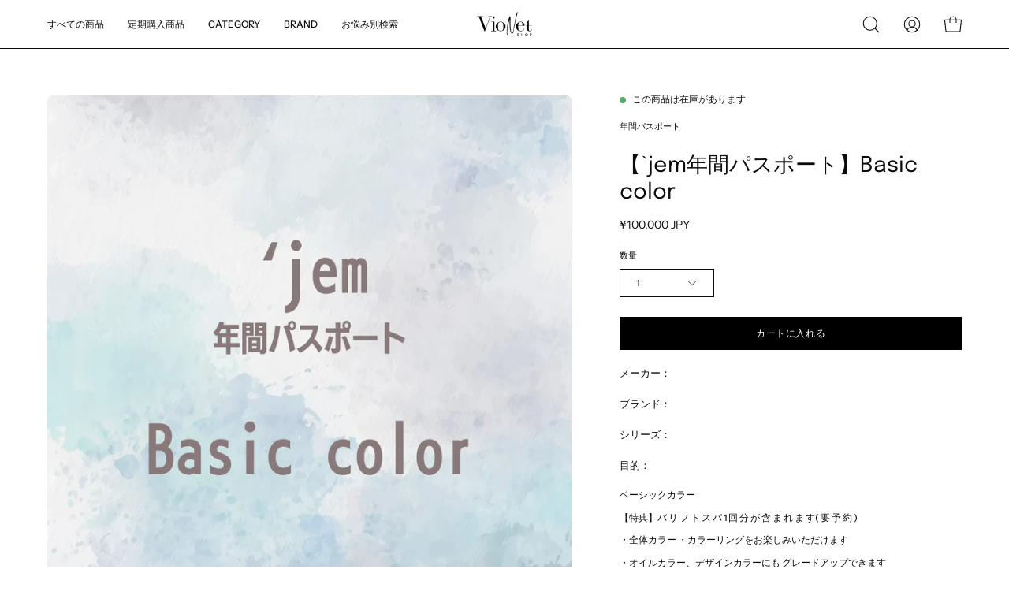

--- FILE ---
content_type: text/html; charset=utf-8
request_url: https://net-shop.violet.tokyo/ko/products/jemnian-jian-pasupoto-basic-color
body_size: 72218
content:
<!doctype html>
<html class="no-js no-touch" lang="ko">
<head>
  <meta name="google-site-verification" content="lMn63KVGxslwtnsioJxqW0mw5UJz2-fvPS_l_-nFXew" />
  <meta charset="utf-8">
  <meta http-equiv='X-UA-Compatible' content='IE=edge'>
  <meta name="viewport" content="width=device-width, height=device-height, initial-scale=1.0, minimum-scale=1.0">
  <link rel="canonical" href="https://net-shop.violet.tokyo/ko/products/jemnian-jian-pasupoto-basic-color" />
  <link rel="preconnect" href="https://cdn.shopify.com" crossorigin>
  <link rel="preconnect" href="https://fonts.shopify.com" crossorigin>
  <link rel="preconnect" href="https://monorail-edge.shopifysvc.com" crossorigin>

  <link href="//net-shop.violet.tokyo/cdn/shop/t/43/assets/theme.css?v=110343461437651078811689725836" as="style" rel="preload">
  <link href="//net-shop.violet.tokyo/cdn/shop/t/43/assets/lazysizes.min.js?v=111431644619468174291689725836" as="script" rel="preload">
  <link href="//net-shop.violet.tokyo/cdn/shop/t/43/assets/vendor.js?v=113463091481672235871689725836" as="script" rel="preload">
  <link href="//net-shop.violet.tokyo/cdn/shop/t/43/assets/theme.js?v=64724494568616213171689725836" as="script" rel="preload">

  <link rel="preload" as="image" href="//net-shop.violet.tokyo/cdn/shop/t/43/assets/loading.svg?v=91665432863842511931689725836"><style data-shopify>:root { --loader-image-size: 150px; }:root { --loader-image-size: 320px; }html:not(.is-loading) .loading-overlay { opacity: 0; visibility: hidden; pointer-events: none; }
    .loading-overlay { position: fixed; top: 0; left: 0; z-index: 99999; width: 100vw; height: 100vh; display: flex; align-items: center; justify-content: center; background: var(--bg); transition: opacity 0.3s ease-out, visibility 0s linear 0.3s; }
    .loading-overlay .loader__image--fallback { width: 320px; height: 100%; background: var(--loader-image) no-repeat center center/contain; }
    .loader__image__holder { position: absolute; top: 0; left: 0; width: 100%; height: 100%; font-size: 0; display: flex; align-items: center; justify-content: center; animation: pulse-loading 2s infinite ease-in-out; }
    .loader__image { max-width: 150px; height: auto; object-fit: contain; }</style><script>
    const loadingAppearance = "once";
    const loaded = sessionStorage.getItem('loaded');

    if (loadingAppearance === 'once') {
      if (loaded === null) {
        sessionStorage.setItem('loaded', true);
        document.documentElement.classList.add('is-loading');
      }
    } else {
      document.documentElement.classList.add('is-loading');
    }
  </script>
  <title>【`jem年間パスポート】Basic color &ndash; Violet net shop</title><meta name="description" content="ベーシックカラー 【特典】バ リ フ ト ス パ 1 回 分 が 含 ま れ ま す( 要 予 約 ) ・全体カラー ・カラーリングをお楽しみいただけます ・オイルカラー、デザインカラーにも グレードアップできます ・シャンプーブロー代なし caution ・次回予約割引併用可 ・2週間経過すれば何度でもお使いいただけます ・全てのメニューは差額分のお支払いでグレードアップできます ・別の担当者での施術は対象外です ※代表前原のみ例外あり"><link rel="preload" as="font" href="//net-shop.violet.tokyo/cdn/fonts/instrument_sans/instrumentsans_n4.db86542ae5e1596dbdb28c279ae6c2086c4c5bfa.woff2" type="font/woff2" crossorigin><link rel="preload" as="font" href="//net-shop.violet.tokyo/cdn/fonts/epilogue/epilogue_n4.1f76c7520f03b0a6e3f97f1207c74feed2e1968f.woff2" type="font/woff2" crossorigin>

<meta property="og:site_name" content="Violet net shop">
<meta property="og:url" content="https://net-shop.violet.tokyo/ko/products/jemnian-jian-pasupoto-basic-color">
<meta property="og:title" content="【`jem年間パスポート】Basic color">
<meta property="og:type" content="product">
<meta property="og:description" content="ベーシックカラー 【特典】バ リ フ ト ス パ 1 回 分 が 含 ま れ ま す( 要 予 約 ) ・全体カラー ・カラーリングをお楽しみいただけます ・オイルカラー、デザインカラーにも グレードアップできます ・シャンプーブロー代なし caution ・次回予約割引併用可 ・2週間経過すれば何度でもお使いいただけます ・全てのメニューは差額分のお支払いでグレードアップできます ・別の担当者での施術は対象外です ※代表前原のみ例外あり"><meta property="og:image" content="http://net-shop.violet.tokyo/cdn/shop/files/6_8b560153-0896-4775-99f1-859602b7ebc9.webp?v=1708134487">
  <meta property="og:image:secure_url" content="https://net-shop.violet.tokyo/cdn/shop/files/6_8b560153-0896-4775-99f1-859602b7ebc9.webp?v=1708134487">
  <meta property="og:image:width" content="2380">
  <meta property="og:image:height" content="2380"><meta property="og:price:amount" content="100,000">
  <meta property="og:price:currency" content="JPY"><meta name="twitter:card" content="summary_large_image">
<meta name="twitter:title" content="【`jem年間パスポート】Basic color">
<meta name="twitter:description" content="ベーシックカラー 【特典】バ リ フ ト ス パ 1 回 分 が 含 ま れ ま す( 要 予 約 ) ・全体カラー ・カラーリングをお楽しみいただけます ・オイルカラー、デザインカラーにも グレードアップできます ・シャンプーブロー代なし caution ・次回予約割引併用可 ・2週間経過すれば何度でもお使いいただけます ・全てのメニューは差額分のお支払いでグレードアップできます ・別の担当者での施術は対象外です ※代表前原のみ例外あり"><style data-shopify>@font-face {
  font-family: Epilogue;
  font-weight: 400;
  font-style: normal;
  font-display: swap;
  src: url("//net-shop.violet.tokyo/cdn/fonts/epilogue/epilogue_n4.1f76c7520f03b0a6e3f97f1207c74feed2e1968f.woff2") format("woff2"),
       url("//net-shop.violet.tokyo/cdn/fonts/epilogue/epilogue_n4.38049608164cf48b1e6928c13855d2ab66b3b435.woff") format("woff");
}

@font-face {
  font-family: "Instrument Sans";
  font-weight: 400;
  font-style: normal;
  font-display: swap;
  src: url("//net-shop.violet.tokyo/cdn/fonts/instrument_sans/instrumentsans_n4.db86542ae5e1596dbdb28c279ae6c2086c4c5bfa.woff2") format("woff2"),
       url("//net-shop.violet.tokyo/cdn/fonts/instrument_sans/instrumentsans_n4.510f1b081e58d08c30978f465518799851ef6d8b.woff") format("woff");
}



  @font-face {
  font-family: Epilogue;
  font-weight: 500;
  font-style: normal;
  font-display: swap;
  src: url("//net-shop.violet.tokyo/cdn/fonts/epilogue/epilogue_n5.239e0cdc45f77cf953de2c67a0c8c819ada04fdc.woff2") format("woff2"),
       url("//net-shop.violet.tokyo/cdn/fonts/epilogue/epilogue_n5.f2602acbe588f5c2117929e569a4730c6bc4a7e1.woff") format("woff");
}




  @font-face {
  font-family: Epilogue;
  font-weight: 100;
  font-style: normal;
  font-display: swap;
  src: url("//net-shop.violet.tokyo/cdn/fonts/epilogue/epilogue_n1.6798fef013f74f2661da804729808e0c5a56b4ac.woff2") format("woff2"),
       url("//net-shop.violet.tokyo/cdn/fonts/epilogue/epilogue_n1.1d8dfa7d7e203767abfbd670a588e4ee9fecc0d7.woff") format("woff");
}




  @font-face {
  font-family: Epilogue;
  font-weight: 700;
  font-style: normal;
  font-display: swap;
  src: url("//net-shop.violet.tokyo/cdn/fonts/epilogue/epilogue_n7.fb80b89fb7077e0359e6663154e9894555eca74f.woff2") format("woff2"),
       url("//net-shop.violet.tokyo/cdn/fonts/epilogue/epilogue_n7.5f11ea669ef0a5dd6e61bb530f5591ebdca93172.woff") format("woff");
}






  @font-face {
  font-family: "Instrument Sans";
  font-weight: 500;
  font-style: normal;
  font-display: swap;
  src: url("//net-shop.violet.tokyo/cdn/fonts/instrument_sans/instrumentsans_n5.1ce463e1cc056566f977610764d93d4704464858.woff2") format("woff2"),
       url("//net-shop.violet.tokyo/cdn/fonts/instrument_sans/instrumentsans_n5.9079eb7bba230c9d8d8d3a7d101aa9d9f40b6d14.woff") format("woff");
}




  @font-face {
  font-family: "Instrument Sans";
  font-weight: 400;
  font-style: italic;
  font-display: swap;
  src: url("//net-shop.violet.tokyo/cdn/fonts/instrument_sans/instrumentsans_i4.028d3c3cd8d085648c808ceb20cd2fd1eb3560e5.woff2") format("woff2"),
       url("//net-shop.violet.tokyo/cdn/fonts/instrument_sans/instrumentsans_i4.7e90d82df8dee29a99237cd19cc529d2206706a2.woff") format("woff");
}




  @font-face {
  font-family: "Instrument Sans";
  font-weight: 700;
  font-style: italic;
  font-display: swap;
  src: url("//net-shop.violet.tokyo/cdn/fonts/instrument_sans/instrumentsans_i7.d6063bb5d8f9cbf96eace9e8801697c54f363c6a.woff2") format("woff2"),
       url("//net-shop.violet.tokyo/cdn/fonts/instrument_sans/instrumentsans_i7.ce33afe63f8198a3ac4261b826b560103542cd36.woff") format("woff");
}


:root {--COLOR-PRIMARY-OPPOSITE: #ffffff;
  --COLOR-PRIMARY-OPPOSITE-ALPHA-20: rgba(255, 255, 255, 0.2);
  --COLOR-PRIMARY-LIGHTEN-DARKEN-ALPHA-20: rgba(26, 26, 26, 0.2);
  --COLOR-PRIMARY-LIGHTEN-DARKEN-ALPHA-30: rgba(26, 26, 26, 0.3);

  --PRIMARY-BUTTONS-COLOR-BG: #000000;
  --PRIMARY-BUTTONS-COLOR-TEXT: #ffffff;
  --PRIMARY-BUTTONS-COLOR-BORDER: #000000;

  --PRIMARY-BUTTONS-COLOR-LIGHTEN-DARKEN: #1a1a1a;

  --PRIMARY-BUTTONS-COLOR-ALPHA-05: rgba(0, 0, 0, 0.05);
  --PRIMARY-BUTTONS-COLOR-ALPHA-10: rgba(0, 0, 0, 0.1);
  --PRIMARY-BUTTONS-COLOR-ALPHA-50: rgba(0, 0, 0, 0.5);--COLOR-SECONDARY-OPPOSITE: #000000;
  --COLOR-SECONDARY-OPPOSITE-ALPHA-20: rgba(0, 0, 0, 0.2);
  --COLOR-SECONDARY-LIGHTEN-DARKEN-ALPHA-20: rgba(230, 230, 230, 0.2);
  --COLOR-SECONDARY-LIGHTEN-DARKEN-ALPHA-30: rgba(230, 230, 230, 0.3);

  --SECONDARY-BUTTONS-COLOR-BG: #ffffff;
  --SECONDARY-BUTTONS-COLOR-TEXT: #000000;
  --SECONDARY-BUTTONS-COLOR-BORDER: #ffffff;

  --SECONDARY-BUTTONS-COLOR-ALPHA-05: rgba(255, 255, 255, 0.05);
  --SECONDARY-BUTTONS-COLOR-ALPHA-10: rgba(255, 255, 255, 0.1);
  --SECONDARY-BUTTONS-COLOR-ALPHA-50: rgba(255, 255, 255, 0.5);--OUTLINE-BUTTONS-PRIMARY-BG: transparent;
  --OUTLINE-BUTTONS-PRIMARY-TEXT: #000000;
  --OUTLINE-BUTTONS-PRIMARY-BORDER: #000000;
  --OUTLINE-BUTTONS-PRIMARY-BG-HOVER: rgba(26, 26, 26, 0.2);

  --OUTLINE-BUTTONS-SECONDARY-BG: transparent;
  --OUTLINE-BUTTONS-SECONDARY-TEXT: #ffffff;
  --OUTLINE-BUTTONS-SECONDARY-BORDER: #ffffff;
  --OUTLINE-BUTTONS-SECONDARY-BG-HOVER: rgba(230, 230, 230, 0.2);

  --OUTLINE-BUTTONS-WHITE-BG: transparent;
  --OUTLINE-BUTTONS-WHITE-TEXT: #ffffff;
  --OUTLINE-BUTTONS-WHITE-BORDER: #ffffff;

  --OUTLINE-BUTTONS-BLACK-BG: transparent;
  --OUTLINE-BUTTONS-BLACK-TEXT: #000000;
  --OUTLINE-BUTTONS-BLACK-BORDER: #000000;--OUTLINE-SOLID-BUTTONS-PRIMARY-BG: #000000;
  --OUTLINE-SOLID-BUTTONS-PRIMARY-TEXT: #ffffff;
  --OUTLINE-SOLID-BUTTONS-PRIMARY-BORDER: #ffffff;
  --OUTLINE-SOLID-BUTTONS-PRIMARY-BG-HOVER: rgba(255, 255, 255, 0.2);

  --OUTLINE-SOLID-BUTTONS-SECONDARY-BG: #ffffff;
  --OUTLINE-SOLID-BUTTONS-SECONDARY-TEXT: #000000;
  --OUTLINE-SOLID-BUTTONS-SECONDARY-BORDER: #000000;
  --OUTLINE-SOLID-BUTTONS-SECONDARY-BG-HOVER: rgba(0, 0, 0, 0.2);

  --OUTLINE-SOLID-BUTTONS-WHITE-BG: #ffffff;
  --OUTLINE-SOLID-BUTTONS-WHITE-TEXT: #000000;
  --OUTLINE-SOLID-BUTTONS-WHITE-BORDER: #000000;

  --OUTLINE-SOLID-BUTTONS-BLACK-BG: #000000;
  --OUTLINE-SOLID-BUTTONS-BLACK-TEXT: #ffffff;
  --OUTLINE-SOLID-BUTTONS-BLACK-BORDER: #ffffff;--COLOR-HEADING: #0b0b0b;
  --COLOR-TEXT: #0b0b0b;
  --COLOR-TEXT-DARKEN: #000000;
  --COLOR-TEXT-LIGHTEN: #3e3e3e;
  --COLOR-TEXT-ALPHA-5: rgba(11, 11, 11, 0.05);
  --COLOR-TEXT-ALPHA-8: rgba(11, 11, 11, 0.08);
  --COLOR-TEXT-ALPHA-10: rgba(11, 11, 11, 0.1);
  --COLOR-TEXT-ALPHA-15: rgba(11, 11, 11, 0.15);
  --COLOR-TEXT-ALPHA-20: rgba(11, 11, 11, 0.2);
  --COLOR-TEXT-ALPHA-25: rgba(11, 11, 11, 0.25);
  --COLOR-TEXT-ALPHA-50: rgba(11, 11, 11, 0.5);
  --COLOR-TEXT-ALPHA-60: rgba(11, 11, 11, 0.6);
  --COLOR-TEXT-ALPHA-85: rgba(11, 11, 11, 0.85);

  --COLOR-BG: #ffffff;
  --COLOR-BG-ALPHA-25: rgba(255, 255, 255, 0.25);
  --COLOR-BG-ALPHA-35: rgba(255, 255, 255, 0.35);
  --COLOR-BG-ALPHA-60: rgba(255, 255, 255, 0.6);
  --COLOR-BG-ALPHA-65: rgba(255, 255, 255, 0.65);
  --COLOR-BG-ALPHA-85: rgba(255, 255, 255, 0.85);
  --COLOR-BG-OVERLAY: rgba(255, 255, 255, 0.75);
  --COLOR-BG-DARKEN: #e6e6e6;
  --COLOR-BG-LIGHTEN-DARKEN: #e6e6e6;
  --COLOR-BG-LIGHTEN-DARKEN-2: #cdcdcd;
  --COLOR-BG-LIGHTEN-DARKEN-3: #b3b3b3;
  --COLOR-BG-LIGHTEN-DARKEN-4: #9a9a9a;
  --COLOR-BG-LIGHTEN-DARKEN-CONTRAST: #b3b3b3;
  --COLOR-BG-LIGHTEN-DARKEN-CONTRAST-2: #999999;
  --COLOR-BG-LIGHTEN-DARKEN-CONTRAST-3: #808080;
  --COLOR-BG-LIGHTEN-DARKEN-CONTRAST-4: #666666;

  --COLOR-BG-SECONDARY: #fff7f2;
  --COLOR-BG-SECONDARY-LIGHTEN-DARKEN: #ffd8bf;
  --COLOR-BG-SECONDARY-LIGHTEN-DARKEN-CONTRAST: #f25d00;

  --COLOR-BG-ACCENT: #FFF7F2;
  --COLOR-BG-ACCENT-LIGHTEN: #ffffff;

  --COLOR-INPUT-BG: #ffffff;

  --COLOR-ACCENT: #FFF7F2;
  --COLOR-ACCENT-TEXT: #000;

  --COLOR-BORDER: #d3d3d3;
  --COLOR-BORDER-ALPHA-15: rgba(211, 211, 211, 0.15);
  --COLOR-BORDER-ALPHA-30: rgba(211, 211, 211, 0.3);
  --COLOR-BORDER-ALPHA-50: rgba(211, 211, 211, 0.5);
  --COLOR-BORDER-ALPHA-65: rgba(211, 211, 211, 0.65);
  --COLOR-BORDER-LIGHTEN-DARKEN: #868686;
  --COLOR-BORDER-HAIRLINE: #f7f7f7;

  --COLOR-SALE-BG: #ff6d6d;
  --COLOR-SALE-TEXT: #ffffff;
  --COLOR-CUSTOM-BG: #ffffff;
  --COLOR-CUSTOM-TEXT: #000000;
  --COLOR-SOLD-BG: #d3d3d3;
  --COLOR-SOLD-TEXT: #ffffff;
  --COLOR-SAVING-BG: #ff6d6d;
  --COLOR-SAVING-TEXT: #ffffff;

  --COLOR-WHITE-BLACK: fff;
  --COLOR-BLACK-WHITE: #000;--COLOR-DISABLED-GREY: rgba(11, 11, 11, 0.05);
  --COLOR-DISABLED-GREY-DARKEN: rgba(11, 11, 11, 0.45);
  --COLOR-ERROR: #D02E2E;
  --COLOR-ERROR-BG: #f3cbcb;
  --COLOR-SUCCESS: #56AD6A;
  --COLOR-SUCCESS-BG: #ECFEF0;
  --COLOR-WARN: #ECBD5E;
  --COLOR-TRANSPARENT: rgba(255, 255, 255, 0);

  --COLOR-WHITE: #ffffff;
  --COLOR-WHITE-DARKEN: #f2f2f2;
  --COLOR-WHITE-ALPHA-10: rgba(255, 255, 255, 0.1);
  --COLOR-WHITE-ALPHA-20: rgba(255, 255, 255, 0.2);
  --COLOR-WHITE-ALPHA-25: rgba(255, 255, 255, 0.25);
  --COLOR-WHITE-ALPHA-50: rgba(255, 255, 255, 0.5);
  --COLOR-WHITE-ALPHA-60: rgba(255, 255, 255, 0.6);
  --COLOR-BLACK: #000000;
  --COLOR-BLACK-LIGHTEN: #1a1a1a;
  --COLOR-BLACK-ALPHA-10: rgba(0, 0, 0, 0.1);
  --COLOR-BLACK-ALPHA-20: rgba(0, 0, 0, 0.2);
  --COLOR-BLACK-ALPHA-25: rgba(0, 0, 0, 0.25);
  --COLOR-BLACK-ALPHA-50: rgba(0, 0, 0, 0.5);
  --COLOR-BLACK-ALPHA-60: rgba(0, 0, 0, 0.6);--FONT-STACK-BODY: "Instrument Sans", sans-serif;
  --FONT-STYLE-BODY: normal;
  --FONT-STYLE-BODY-ITALIC: italic;
  --FONT-ADJUST-BODY: 0.8;

  --FONT-WEIGHT-BODY: 400;
  --FONT-WEIGHT-BODY-LIGHT: 300;
  --FONT-WEIGHT-BODY-MEDIUM: 700;
  --FONT-WEIGHT-BODY-BOLD: 500;

  --FONT-STACK-HEADING: Epilogue, sans-serif;
  --FONT-STYLE-HEADING: normal;
  --FONT-STYLE-HEADING-ITALIC: italic;
  --FONT-ADJUST-HEADING: 0.85;

  --FONT-WEIGHT-HEADING: 400;
  --FONT-WEIGHT-HEADING-LIGHT: 100;
  --FONT-WEIGHT-HEADING-MEDIUM: 700;
  --FONT-WEIGHT-HEADING-BOLD: 500;

  --FONT-STACK-NAV: "Instrument Sans", sans-serif;
  --FONT-STYLE-NAV: normal;
  --FONT-STYLE-NAV-ITALIC: italic;
  --FONT-ADJUST-NAV: 0.75;

  --FONT-WEIGHT-NAV: 400;
  --FONT-WEIGHT-NAV-LIGHT: 300;
  --FONT-WEIGHT-NAV-MEDIUM: 700;
  --FONT-WEIGHT-NAV-BOLD: 500;

  --FONT-STACK-BUTTON: "Instrument Sans", sans-serif;
  --FONT-STYLE-BUTTON: normal;
  --FONT-STYLE-BUTTON-ITALIC: italic;
  --FONT-ADJUST-BUTTON: 0.75;

  --FONT-WEIGHT-BUTTON: 400;
  --FONT-WEIGHT-BUTTON-MEDIUM: 700;
  --FONT-WEIGHT-BUTTON-BOLD: 500;

  --FONT-STACK-SUBHEADING: "Instrument Sans", sans-serif;
  --FONT-STYLE-SUBHEADING: normal;
  --FONT-STYLE-SUBHEADING-ITALIC: italic;
  --FONT-ADJUST-SUBHEADING: 0.75;

  --FONT-WEIGHT-SUBHEADING: 400;
  --FONT-WEIGHT-SUBHEADING-LIGHT: 300;
  --FONT-WEIGHT-SUBHEADING-MEDIUM: 700;
  --FONT-WEIGHT-SUBHEADING-BOLD: 500;

  
    --FONT-WEIGHT-SUBHEADING: var(--FONT-WEIGHT-SUBHEADING-BOLD);
  

  --LETTER-SPACING-SUBHEADING: 0.1em;
  --LETTER-SPACING-BUTTON: 0.05em;

  --BUTTON-TEXT-CAPS: uppercase;
  --SUBHEADING-TEXT-CAPS: uppercase;--FONT-SIZE-INPUT: 1rem;--RADIUS: 0px;
  --RADIUS-SMALL: 0px;
  --RADIUS-TINY: 0px;
  --RADIUS-BADGE: 0px;
  --RADIUS-CHECKBOX: 0px;
  --RADIUS-TEXTAREA: 0px;--PRODUCT-MEDIA-PADDING-TOP: 100%;--BORDER-WIDTH: 1px;--STROKE-WIDTH: 12px;--SITE-WIDTH: 1440px;
  --SITE-WIDTH-NARROW: 840px;--ICON-ARROW-RIGHT: url( "//net-shop.violet.tokyo/cdn/shop/t/43/assets/icon-chevron-right.svg?v=115618353204357621731689725836" );--loading-svg: url( "//net-shop.violet.tokyo/cdn/shop/t/43/assets/loading.svg?v=91665432863842511931689725836" );
  --icon-check: url( "//net-shop.violet.tokyo/cdn/shop/t/43/assets/icon-check.svg?v=175316081881880408121689725836" );
  --icon-check-swatch: url( "//net-shop.violet.tokyo/cdn/shop/t/43/assets/icon-check-swatch.svg?v=131897745589030387781689725836" );
  --icon-zoom-in: url( "//net-shop.violet.tokyo/cdn/shop/t/43/assets/icon-zoom-in.svg?v=157433013461716915331689725836" );
  --icon-zoom-out: url( "//net-shop.violet.tokyo/cdn/shop/t/43/assets/icon-zoom-out.svg?v=164909107869959372931689725836" );--collection-sticky-bar-height: 0px;
  --collection-image-padding-top: 60%;

  --drawer-width: 400px;
  --drawer-transition: transform 0.4s cubic-bezier(0.46, 0.01, 0.32, 1);--gutter: 60px;
  --gutter-mobile: 20px;
  --grid-gutter: 20px;
  --grid-gutter-mobile: 35px;--inner: 20px;
  --inner-tablet: 18px;
  --inner-mobile: 16px;--grid: repeat(4, minmax(0, 1fr));
  --grid-tablet: repeat(3, minmax(0, 1fr));
  --grid-mobile: repeat(2, minmax(0, 1fr));
  --megamenu-grid: repeat(4, minmax(0, 1fr));
  --grid-row: 1 / span 4;--scrollbar-width: 0px;--overlay: #000;
  --overlay-opacity: 1;--swatch-width: 40px;
  --swatch-height: 20px;
  --swatch-size: 32px;
  --swatch-size-mobile: 30px;

  
  --move-offset: 20px;

  
  --autoplay-speed: 2200ms;

  

    --filter-bg: 1.0;
    --product-filter-bg: 1.0;}</style><link href="//net-shop.violet.tokyo/cdn/shop/t/43/assets/theme.css?v=110343461437651078811689725836" rel="stylesheet" type="text/css" media="all" /><script type="text/javascript">
    if (window.MSInputMethodContext && document.documentMode) {
      var scripts = document.getElementsByTagName('script')[0];
      var polyfill = document.createElement("script");
      polyfill.defer = true;
      polyfill.src = "//net-shop.violet.tokyo/cdn/shop/t/43/assets/ie11.js?v=164037955086922138091689725836";

      scripts.parentNode.insertBefore(polyfill, scripts);

      document.documentElement.classList.add('ie11');
    } else {
      document.documentElement.className = document.documentElement.className.replace('no-js', 'js');
    }

    document.addEventListener('lazyloaded', (e) => {
      const lazyImage = e.target.parentNode;
      if (lazyImage.classList.contains('lazy-image')) {
        // Wait for the fade in images animation to complete
        setTimeout(() => {
          lazyImage.style.backgroundImage = 'none';
        }, 500);
      }
    });

    let root = '/ko';
    if (root[root.length - 1] !== '/') {
      root = `${root}/`;
    }

    window.theme = {
      routes: {
        root: root,
        cart_url: "\/ko\/cart",
        cart_add_url: "\/ko\/cart\/add",
        cart_change_url: "\/ko\/cart\/change",
        shop_url: "https:\/\/net-shop.violet.tokyo",
        searchUrl: '/ko/search',
        predictiveSearchUrl: '/ko/search/suggest',
        product_recommendations_url: "\/ko\/recommendations\/products"
      },
      assets: {
        photoswipe: '//net-shop.violet.tokyo/cdn/shop/t/43/assets/photoswipe.js?v=162613001030112971491689725836',
        smoothscroll: '//net-shop.violet.tokyo/cdn/shop/t/43/assets/smoothscroll.js?v=37906625415260927261689725836',
        no_image: "//net-shop.violet.tokyo/cdn/shopifycloud/storefront/assets/no-image-2048-a2addb12_1024x.gif",
        swatches: '//net-shop.violet.tokyo/cdn/shop/t/43/assets/swatches.json?v=108341084980828767351689725836',
        base: "//net-shop.violet.tokyo/cdn/shop/t/43/assets/"
      },
      strings: {
        add_to_cart: "カートに入れる",
        cart_acceptance_error: "利用規約に同意します。",
        cart_empty: "あなたのカートは空の状態です。",
        cart_price: "価格",
        cart_quantity: "数量",
        cart_items_one: "{{ count }} 商品",
        cart_items_many: "{{ count }} 商品",
        cart_title: "カート",
        cart_total: "合計",
        continue_shopping: "ショッピングを続ける",
        free: "無料",
        limit_error: "",
        preorder: "予約注文",
        remove: "戻す",
        sale_badge_text: "SALE",
        saving_badge: "",
        saving_up_to_badge: "",
        sold_out: "売り切れ",
        subscription: "定期購入",
        unavailable: "利用不可",
        unit_price_label: "",
        unit_price_separator: "",
        zero_qty_error: "数量は 0 より大きい必要があります",
        delete_confirm: "",
        newsletter_product_availability: ""
      },
      icons: {
        plus: '<svg aria-hidden="true" focusable="false" role="presentation" class="icon icon-toggle-plus" viewBox="0 0 192 192"><path d="M30 96h132M96 30v132" stroke="currentColor" stroke-linecap="round" stroke-linejoin="round"/></svg>',
        minus: '<svg aria-hidden="true" focusable="false" role="presentation" class="icon icon-toggle-minus" viewBox="0 0 192 192"><path d="M30 96h132" stroke="currentColor" stroke-linecap="round" stroke-linejoin="round"/></svg>',
        close: '<svg aria-hidden="true" focusable="false" role="presentation" class="icon icon-close" viewBox="0 0 192 192"><path d="M150 42 42 150M150 150 42 42" stroke="currentColor" stroke-linecap="round" stroke-linejoin="round"/></svg>'
      },
      settings: {
        animations: true,
        cartType: "drawer",
        enableAcceptTerms: true,
        enableInfinityScroll: false,
        enablePaymentButton: false,
        gridImageSize: "cover",
        gridImageAspectRatio: 1,
        mobileMenuBehaviour: "link",
        productGridHover: "image",
        savingBadgeType: "percentage",
        showSaleBadge: true,
        showSoldBadge: true,
        showSavingBadge: true,
        quickBuy: "quick_buy",
        suggestArticles: false,
        suggestCollections: true,
        suggestProducts: true,
        suggestPages: false,
        suggestionsResultsLimit: 10,
        currency_code_enable: true,
        hideInventoryCount: true,
        enableColorSwatchesCollection: true,
      },
      sizes: {
        mobile: 480,
        small: 768,
        large: 1024,
        widescreen: 1440
      },
      moneyFormat: "¥{{amount_no_decimals}}",
      moneyWithCurrencyFormat: "¥{{amount_no_decimals}} JPY",
      subtotal: 0,
      info: {
        name: 'Palo Alto'
      },
      version: '5.1.1'
    };
    window.lazySizesConfig = window.lazySizesConfig || {};
    window.lazySizesConfig.preloadAfterLoad = true;
    window.PaloAlto = window.PaloAlto || {};
    window.slate = window.slate || {};
    window.isHeaderTransparent = false;
    window.stickyHeaderHeight = 60;
    window.lastWindowWidth = window.innerWidth || document.documentElement.clientWidth;

    if (window.performance) {
      window.performance.mark('init');
    } else {
      window.fastNetworkAndCPU = false;
    }
  </script>
  <script src="//net-shop.violet.tokyo/cdn/shop/t/43/assets/lazysizes.min.js?v=111431644619468174291689725836" async="async"></script><script src="//net-shop.violet.tokyo/cdn/shop/t/43/assets/vendor.js?v=113463091481672235871689725836" defer="defer"></script>
  <script src="//net-shop.violet.tokyo/cdn/shop/t/43/assets/theme.js?v=64724494568616213171689725836" defer="defer"></script><script>window.performance && window.performance.mark && window.performance.mark('shopify.content_for_header.start');</script><meta name="facebook-domain-verification" content="axl5y4udjsrcbiev6vy0i4h6umo8d1">
<meta name="facebook-domain-verification" content="qgqacn37s4zaxnk3c5ni0f0xu57j8g">
<meta name="google-site-verification" content="25JH2zGGjmCXDfzOIjhhrWTocxG-cre8kSYgQy1J5gk">
<meta id="shopify-digital-wallet" name="shopify-digital-wallet" content="/27507425393/digital_wallets/dialog">
<meta name="shopify-checkout-api-token" content="f34c4c9cb87a48b6c88b0438a80f9b22">
<meta id="in-context-paypal-metadata" data-shop-id="27507425393" data-venmo-supported="false" data-environment="production" data-locale="en_US" data-paypal-v4="true" data-currency="JPY">
<link rel="alternate" hreflang="x-default" href="https://net-shop.violet.tokyo/products/jemnian-jian-pasupoto-basic-color">
<link rel="alternate" hreflang="ja" href="https://net-shop.violet.tokyo/products/jemnian-jian-pasupoto-basic-color">
<link rel="alternate" hreflang="fr" href="https://net-shop.violet.tokyo/fr/products/jemnian-jian-pasupoto-basic-color">
<link rel="alternate" hreflang="ko" href="https://net-shop.violet.tokyo/ko/products/jemnian-jian-pasupoto-basic-color">
<link rel="alternate" type="application/json+oembed" href="https://net-shop.violet.tokyo/ko/products/jemnian-jian-pasupoto-basic-color.oembed">
<script async="async" src="/checkouts/internal/preloads.js?locale=ko-JP"></script>
<link rel="preconnect" href="https://shop.app" crossorigin="anonymous">
<script async="async" src="https://shop.app/checkouts/internal/preloads.js?locale=ko-JP&shop_id=27507425393" crossorigin="anonymous"></script>
<script id="apple-pay-shop-capabilities" type="application/json">{"shopId":27507425393,"countryCode":"JP","currencyCode":"JPY","merchantCapabilities":["supports3DS"],"merchantId":"gid:\/\/shopify\/Shop\/27507425393","merchantName":"Violet net shop","requiredBillingContactFields":["postalAddress","email","phone"],"requiredShippingContactFields":["postalAddress","email","phone"],"shippingType":"shipping","supportedNetworks":["visa","masterCard","amex","jcb","discover"],"total":{"type":"pending","label":"Violet net shop","amount":"1.00"},"shopifyPaymentsEnabled":true,"supportsSubscriptions":true}</script>
<script id="shopify-features" type="application/json">{"accessToken":"f34c4c9cb87a48b6c88b0438a80f9b22","betas":["rich-media-storefront-analytics"],"domain":"net-shop.violet.tokyo","predictiveSearch":false,"shopId":27507425393,"locale":"ko"}</script>
<script>var Shopify = Shopify || {};
Shopify.shop = "violet-net-shop.myshopify.com";
Shopify.locale = "ko";
Shopify.currency = {"active":"JPY","rate":"1.0"};
Shopify.country = "JP";
Shopify.theme = {"name":"Palo Altoのコピー","id":155360133429,"schema_name":"Palo Alto","schema_version":"5.1.1","theme_store_id":777,"role":"main"};
Shopify.theme.handle = "null";
Shopify.theme.style = {"id":null,"handle":null};
Shopify.cdnHost = "net-shop.violet.tokyo/cdn";
Shopify.routes = Shopify.routes || {};
Shopify.routes.root = "/ko/";</script>
<script type="module">!function(o){(o.Shopify=o.Shopify||{}).modules=!0}(window);</script>
<script>!function(o){function n(){var o=[];function n(){o.push(Array.prototype.slice.apply(arguments))}return n.q=o,n}var t=o.Shopify=o.Shopify||{};t.loadFeatures=n(),t.autoloadFeatures=n()}(window);</script>
<script>
  window.ShopifyPay = window.ShopifyPay || {};
  window.ShopifyPay.apiHost = "shop.app\/pay";
  window.ShopifyPay.redirectState = null;
</script>
<script id="shop-js-analytics" type="application/json">{"pageType":"product"}</script>
<script defer="defer" async type="module" src="//net-shop.violet.tokyo/cdn/shopifycloud/shop-js/modules/v2/client.init-shop-cart-sync_2_vySZRZ.ko.esm.js"></script>
<script defer="defer" async type="module" src="//net-shop.violet.tokyo/cdn/shopifycloud/shop-js/modules/v2/chunk.common_DltePkld.esm.js"></script>
<script defer="defer" async type="module" src="//net-shop.violet.tokyo/cdn/shopifycloud/shop-js/modules/v2/chunk.modal_CITvsnQ_.esm.js"></script>
<script type="module">
  await import("//net-shop.violet.tokyo/cdn/shopifycloud/shop-js/modules/v2/client.init-shop-cart-sync_2_vySZRZ.ko.esm.js");
await import("//net-shop.violet.tokyo/cdn/shopifycloud/shop-js/modules/v2/chunk.common_DltePkld.esm.js");
await import("//net-shop.violet.tokyo/cdn/shopifycloud/shop-js/modules/v2/chunk.modal_CITvsnQ_.esm.js");

  window.Shopify.SignInWithShop?.initShopCartSync?.({"fedCMEnabled":true,"windoidEnabled":true});

</script>
<script>
  window.Shopify = window.Shopify || {};
  if (!window.Shopify.featureAssets) window.Shopify.featureAssets = {};
  window.Shopify.featureAssets['shop-js'] = {"shop-cart-sync":["modules/v2/client.shop-cart-sync_CbRb-uxN.ko.esm.js","modules/v2/chunk.common_DltePkld.esm.js","modules/v2/chunk.modal_CITvsnQ_.esm.js"],"init-fed-cm":["modules/v2/client.init-fed-cm_dFbrkAW9.ko.esm.js","modules/v2/chunk.common_DltePkld.esm.js","modules/v2/chunk.modal_CITvsnQ_.esm.js"],"shop-cash-offers":["modules/v2/client.shop-cash-offers_D2NiGanK.ko.esm.js","modules/v2/chunk.common_DltePkld.esm.js","modules/v2/chunk.modal_CITvsnQ_.esm.js"],"shop-login-button":["modules/v2/client.shop-login-button_Ch-iZ1e8.ko.esm.js","modules/v2/chunk.common_DltePkld.esm.js","modules/v2/chunk.modal_CITvsnQ_.esm.js"],"pay-button":["modules/v2/client.pay-button_DabYClwa.ko.esm.js","modules/v2/chunk.common_DltePkld.esm.js","modules/v2/chunk.modal_CITvsnQ_.esm.js"],"shop-button":["modules/v2/client.shop-button_C0x4m3qC.ko.esm.js","modules/v2/chunk.common_DltePkld.esm.js","modules/v2/chunk.modal_CITvsnQ_.esm.js"],"avatar":["modules/v2/client.avatar_BTnouDA3.ko.esm.js"],"init-windoid":["modules/v2/client.init-windoid_BxfyZSDS.ko.esm.js","modules/v2/chunk.common_DltePkld.esm.js","modules/v2/chunk.modal_CITvsnQ_.esm.js"],"init-shop-for-new-customer-accounts":["modules/v2/client.init-shop-for-new-customer-accounts_DrNBCDox.ko.esm.js","modules/v2/client.shop-login-button_Ch-iZ1e8.ko.esm.js","modules/v2/chunk.common_DltePkld.esm.js","modules/v2/chunk.modal_CITvsnQ_.esm.js"],"init-shop-email-lookup-coordinator":["modules/v2/client.init-shop-email-lookup-coordinator_BnBc0MM4.ko.esm.js","modules/v2/chunk.common_DltePkld.esm.js","modules/v2/chunk.modal_CITvsnQ_.esm.js"],"init-shop-cart-sync":["modules/v2/client.init-shop-cart-sync_2_vySZRZ.ko.esm.js","modules/v2/chunk.common_DltePkld.esm.js","modules/v2/chunk.modal_CITvsnQ_.esm.js"],"shop-toast-manager":["modules/v2/client.shop-toast-manager_CgtH5PRU.ko.esm.js","modules/v2/chunk.common_DltePkld.esm.js","modules/v2/chunk.modal_CITvsnQ_.esm.js"],"init-customer-accounts":["modules/v2/client.init-customer-accounts_U0B4WtRw.ko.esm.js","modules/v2/client.shop-login-button_Ch-iZ1e8.ko.esm.js","modules/v2/chunk.common_DltePkld.esm.js","modules/v2/chunk.modal_CITvsnQ_.esm.js"],"init-customer-accounts-sign-up":["modules/v2/client.init-customer-accounts-sign-up_BGcKi4RZ.ko.esm.js","modules/v2/client.shop-login-button_Ch-iZ1e8.ko.esm.js","modules/v2/chunk.common_DltePkld.esm.js","modules/v2/chunk.modal_CITvsnQ_.esm.js"],"shop-follow-button":["modules/v2/client.shop-follow-button_BqowGB4p.ko.esm.js","modules/v2/chunk.common_DltePkld.esm.js","modules/v2/chunk.modal_CITvsnQ_.esm.js"],"checkout-modal":["modules/v2/client.checkout-modal_DSiMiiS0.ko.esm.js","modules/v2/chunk.common_DltePkld.esm.js","modules/v2/chunk.modal_CITvsnQ_.esm.js"],"shop-login":["modules/v2/client.shop-login_D4-taClj.ko.esm.js","modules/v2/chunk.common_DltePkld.esm.js","modules/v2/chunk.modal_CITvsnQ_.esm.js"],"lead-capture":["modules/v2/client.lead-capture_Crm-XUlp.ko.esm.js","modules/v2/chunk.common_DltePkld.esm.js","modules/v2/chunk.modal_CITvsnQ_.esm.js"],"payment-terms":["modules/v2/client.payment-terms_CkofPHpb.ko.esm.js","modules/v2/chunk.common_DltePkld.esm.js","modules/v2/chunk.modal_CITvsnQ_.esm.js"]};
</script>
<script>(function() {
  var isLoaded = false;
  function asyncLoad() {
    if (isLoaded) return;
    isLoaded = true;
    var urls = ["https:\/\/documents-app.mixlogue.jp\/scripts\/ue87f9sf8e7rd.min.js?shop=violet-net-shop.myshopify.com","https:\/\/egw-app.herokuapp.com\/get_script\/e26520e051ef11eca8a4964d66dc9bf3.js?v=755200\u0026shop=violet-net-shop.myshopify.com","https:\/\/subscription-script2-pr.firebaseapp.com\/script.js?shop=violet-net-shop.myshopify.com","\/\/cdn.shopify.com\/proxy\/b0d06c156109dcebec98f166c20df925f1e4ab2d5167cbf4bd1e8ad7bd364f91\/api.goaffpro.com\/loader.js?shop=violet-net-shop.myshopify.com\u0026sp-cache-control=cHVibGljLCBtYXgtYWdlPTkwMA"];
    for (var i = 0; i < urls.length; i++) {
      var s = document.createElement('script');
      s.type = 'text/javascript';
      s.async = true;
      s.src = urls[i];
      var x = document.getElementsByTagName('script')[0];
      x.parentNode.insertBefore(s, x);
    }
  };
  if(window.attachEvent) {
    window.attachEvent('onload', asyncLoad);
  } else {
    window.addEventListener('load', asyncLoad, false);
  }
})();</script>
<script id="__st">var __st={"a":27507425393,"offset":32400,"reqid":"a156a1b9-9fef-4812-89c9-3eda564e2f6a-1769067961","pageurl":"net-shop.violet.tokyo\/ko\/products\/jemnian-jian-pasupoto-basic-color","u":"4077e9fe3afc","p":"product","rtyp":"product","rid":8711003013429};</script>
<script>window.ShopifyPaypalV4VisibilityTracking = true;</script>
<script id="captcha-bootstrap">!function(){'use strict';const t='contact',e='account',n='new_comment',o=[[t,t],['blogs',n],['comments',n],[t,'customer']],c=[[e,'customer_login'],[e,'guest_login'],[e,'recover_customer_password'],[e,'create_customer']],r=t=>t.map((([t,e])=>`form[action*='/${t}']:not([data-nocaptcha='true']) input[name='form_type'][value='${e}']`)).join(','),a=t=>()=>t?[...document.querySelectorAll(t)].map((t=>t.form)):[];function s(){const t=[...o],e=r(t);return a(e)}const i='password',u='form_key',d=['recaptcha-v3-token','g-recaptcha-response','h-captcha-response',i],f=()=>{try{return window.sessionStorage}catch{return}},m='__shopify_v',_=t=>t.elements[u];function p(t,e,n=!1){try{const o=window.sessionStorage,c=JSON.parse(o.getItem(e)),{data:r}=function(t){const{data:e,action:n}=t;return t[m]||n?{data:e,action:n}:{data:t,action:n}}(c);for(const[e,n]of Object.entries(r))t.elements[e]&&(t.elements[e].value=n);n&&o.removeItem(e)}catch(o){console.error('form repopulation failed',{error:o})}}const l='form_type',E='cptcha';function T(t){t.dataset[E]=!0}const w=window,h=w.document,L='Shopify',v='ce_forms',y='captcha';let A=!1;((t,e)=>{const n=(g='f06e6c50-85a8-45c8-87d0-21a2b65856fe',I='https://cdn.shopify.com/shopifycloud/storefront-forms-hcaptcha/ce_storefront_forms_captcha_hcaptcha.v1.5.2.iife.js',D={infoText:'hCaptcha에 의해 보호됨',privacyText:'개인정보 보호',termsText:'약관'},(t,e,n)=>{const o=w[L][v],c=o.bindForm;if(c)return c(t,g,e,D).then(n);var r;o.q.push([[t,g,e,D],n]),r=I,A||(h.body.append(Object.assign(h.createElement('script'),{id:'captcha-provider',async:!0,src:r})),A=!0)});var g,I,D;w[L]=w[L]||{},w[L][v]=w[L][v]||{},w[L][v].q=[],w[L][y]=w[L][y]||{},w[L][y].protect=function(t,e){n(t,void 0,e),T(t)},Object.freeze(w[L][y]),function(t,e,n,w,h,L){const[v,y,A,g]=function(t,e,n){const i=e?o:[],u=t?c:[],d=[...i,...u],f=r(d),m=r(i),_=r(d.filter((([t,e])=>n.includes(e))));return[a(f),a(m),a(_),s()]}(w,h,L),I=t=>{const e=t.target;return e instanceof HTMLFormElement?e:e&&e.form},D=t=>v().includes(t);t.addEventListener('submit',(t=>{const e=I(t);if(!e)return;const n=D(e)&&!e.dataset.hcaptchaBound&&!e.dataset.recaptchaBound,o=_(e),c=g().includes(e)&&(!o||!o.value);(n||c)&&t.preventDefault(),c&&!n&&(function(t){try{if(!f())return;!function(t){const e=f();if(!e)return;const n=_(t);if(!n)return;const o=n.value;o&&e.removeItem(o)}(t);const e=Array.from(Array(32),(()=>Math.random().toString(36)[2])).join('');!function(t,e){_(t)||t.append(Object.assign(document.createElement('input'),{type:'hidden',name:u})),t.elements[u].value=e}(t,e),function(t,e){const n=f();if(!n)return;const o=[...t.querySelectorAll(`input[type='${i}']`)].map((({name:t})=>t)),c=[...d,...o],r={};for(const[a,s]of new FormData(t).entries())c.includes(a)||(r[a]=s);n.setItem(e,JSON.stringify({[m]:1,action:t.action,data:r}))}(t,e)}catch(e){console.error('failed to persist form',e)}}(e),e.submit())}));const S=(t,e)=>{t&&!t.dataset[E]&&(n(t,e.some((e=>e===t))),T(t))};for(const o of['focusin','change'])t.addEventListener(o,(t=>{const e=I(t);D(e)&&S(e,y())}));const B=e.get('form_key'),M=e.get(l),P=B&&M;t.addEventListener('DOMContentLoaded',(()=>{const t=y();if(P)for(const e of t)e.elements[l].value===M&&p(e,B);[...new Set([...A(),...v().filter((t=>'true'===t.dataset.shopifyCaptcha))])].forEach((e=>S(e,t)))}))}(h,new URLSearchParams(w.location.search),n,t,e,['guest_login'])})(!0,!0)}();</script>
<script integrity="sha256-4kQ18oKyAcykRKYeNunJcIwy7WH5gtpwJnB7kiuLZ1E=" data-source-attribution="shopify.loadfeatures" defer="defer" src="//net-shop.violet.tokyo/cdn/shopifycloud/storefront/assets/storefront/load_feature-a0a9edcb.js" crossorigin="anonymous"></script>
<script crossorigin="anonymous" defer="defer" src="//net-shop.violet.tokyo/cdn/shopifycloud/storefront/assets/shopify_pay/storefront-65b4c6d7.js?v=20250812"></script>
<script data-source-attribution="shopify.dynamic_checkout.dynamic.init">var Shopify=Shopify||{};Shopify.PaymentButton=Shopify.PaymentButton||{isStorefrontPortableWallets:!0,init:function(){window.Shopify.PaymentButton.init=function(){};var t=document.createElement("script");t.src="https://net-shop.violet.tokyo/cdn/shopifycloud/portable-wallets/latest/portable-wallets.ko.js",t.type="module",document.head.appendChild(t)}};
</script>
<script data-source-attribution="shopify.dynamic_checkout.buyer_consent">
  function portableWalletsHideBuyerConsent(e){var t=document.getElementById("shopify-buyer-consent"),n=document.getElementById("shopify-subscription-policy-button");t&&n&&(t.classList.add("hidden"),t.setAttribute("aria-hidden","true"),n.removeEventListener("click",e))}function portableWalletsShowBuyerConsent(e){var t=document.getElementById("shopify-buyer-consent"),n=document.getElementById("shopify-subscription-policy-button");t&&n&&(t.classList.remove("hidden"),t.removeAttribute("aria-hidden"),n.addEventListener("click",e))}window.Shopify?.PaymentButton&&(window.Shopify.PaymentButton.hideBuyerConsent=portableWalletsHideBuyerConsent,window.Shopify.PaymentButton.showBuyerConsent=portableWalletsShowBuyerConsent);
</script>
<script data-source-attribution="shopify.dynamic_checkout.cart.bootstrap">document.addEventListener("DOMContentLoaded",(function(){function t(){return document.querySelector("shopify-accelerated-checkout-cart, shopify-accelerated-checkout")}if(t())Shopify.PaymentButton.init();else{new MutationObserver((function(e,n){t()&&(Shopify.PaymentButton.init(),n.disconnect())})).observe(document.body,{childList:!0,subtree:!0})}}));
</script>
<link id="shopify-accelerated-checkout-styles" rel="stylesheet" media="screen" href="https://net-shop.violet.tokyo/cdn/shopifycloud/portable-wallets/latest/accelerated-checkout-backwards-compat.css" crossorigin="anonymous">
<style id="shopify-accelerated-checkout-cart">
        #shopify-buyer-consent {
  margin-top: 1em;
  display: inline-block;
  width: 100%;
}

#shopify-buyer-consent.hidden {
  display: none;
}

#shopify-subscription-policy-button {
  background: none;
  border: none;
  padding: 0;
  text-decoration: underline;
  font-size: inherit;
  cursor: pointer;
}

#shopify-subscription-policy-button::before {
  box-shadow: none;
}

      </style>

<script>window.performance && window.performance.mark && window.performance.mark('shopify.content_for_header.end');</script>
<style>

    .primenWrapper ul, ol {
        display: block;
        margin-block-start: 1em;
        margin-block-end: 1em;
        margin-inline-start: 0px;
        margin-inline-end: 0px;
        padding-inline-start: 40px;
        list-style-type: revert;
    }
    .primenWrapper li {
        list-style: inherit;
        list-style-position: inside;
    }

    .prime-d-block{display:block;}
    .prime-d-inline-block{display:inline-block;}
						
    .prime-align-middle{vertical-align:middle;}
    .prime-align-top {vertical-align: top;}
    
    .prime-m-0{margin: 0rem;} 
    .prime-mr-0{margin-right: 0rem;} 
    .prime-ml-0{margin-left: 0rem;}
    .prime-mt-0{margin-top: 0rem;}
    .prime-mb-0{margin-bottom: 0rem;}
    
    .prime-m-1{margin: .25rem;} 
    .prime-mr-1{margin-right: .25rem;} 
    .prime-ml-1{margin-left: .25rem;}
    .prime-mt-1{margin-top: .25rem;}
    .prime-mb-1{margin-bottom: .25rem;}

    .prime-m-2{margin: .5rem;} 
    .prime-mr-2{margin-right: .5rem;} 
    .prime-ml-2{margin-left: .5rem;}
    .prime-mt-2{margin-top: .5rem;}
    .prime-mb-2{margin-bottom: .5rem;}

    .prime-m-3{margin: 1em;} 
    .prime-mr-3{margin-right: 1rem;} 
    .prime-ml-3{margin-left: 1rem;}
    .prime-mt-3{margin-top: 1rem;}
    .prime-mb-3{margin-bottom: 1rem;}

    .prime-m-4{margin: 1.5rem;} 
    .prime-mr-4{margin-right: 1.5rem;} 
    .prime-ml-4{margin-left: 1.5rem;}
    .prime-mt-4{margin-top: 1.5rem;}
    .prime-mb-4{margin-bottom: 1.5rem;}

    .prime-m-5{margin: 3rem;} 
    .prime-mr-5{margin-right: 3rem;} 
    .prime-ml-5{margin-left: 3rem;}
    .prime-mt-5{margin-top: 3rem;}
    .prime-mb-5{margin-bottom: 3rem;}

    .prime-p-0{padding: 0rem;} 
    .prime-pr-0{padding-right: 0rem;} 
    .prime-pl-0{padding-left: 0rem;}
    .prime-pt-0{padding-top: 0rem;}
    .prime-pb-0{padding-bottom: 0rem;}
    
    .prime-p-1{padding: .25rem;} 
    .prime-pr-1{padding-right: .25rem;} 
    .prime-pl-1{padding-left: .25rem;}
    .prime-pt-1{padding-top: .25rem;}
    .prime-pb-1{padding-bottom: .25rem;}

    .prime-p-2{padding: .5rem;} 
    .prime-pr-2{padding-right: .5rem;} 
    .prime-pl-2{padding-left: .5rem;}
    .prime-pt-2{padding-top: .5rem;}
    .prime-pb-2{padding-bottom: .5rem;}

    .prime-p-3{padding: 1em;} 
    .prime-pr-3{padding-right: 1rem;} 
    .prime-pl-3{padding-left: 1rem;}
    .prime-pt-3{padding-top: 1rem;}
    .prime-pb-3{padding-bottom: 1rem;}

    .prime-p-4{padding: 1.5rem;} 
    .prime-pr-4{padding-right: 1.5rem;} 
    .prime-pl-4{padding-left: 1.5rem;}
    .prime-pt-4{padding-top: 1.5rem;}
    .prime-pb-4{padding-bottom: 1.5rem;}

    .prime-p-5{padding: 3rem;} 
    .prime-pr-5{padding-right: 3rem;} 
    .prime-pl-5{padding-left: 3rem;}
    .prime-pt-5{padding-top: 3rem;}
    .prime-pb-5{padding-bottom: 3rem;}

    .prime-px-2{padding-left:.5rem;padding-right:.5rem;}
    .prime-py-1{padding-top:.25rem;padding-bottom:.25rem;}
    .prime-mx-auto{margin-left: auto;margin-right: auto;}
    .prime-text-center{text-align:center;}
    .prime-text-left{text-align:left;}

    .prime-px-0{padding-left:0px !important;padding-right:0px !important;}

    .primebanPhotoOuter {line-height: 0px;}

    @-ms-viewport{width:device-width}html{box-sizing:border-box;-ms-overflow-style:scrollbar}*,::after,::before{box-sizing:inherit}.prime-container{width:100%;padding-right:15px;padding-left:15px;margin-right:auto;margin-left:auto}@media (min-width:576px){.prime-container{max-width:540px}}@media (min-width:768px){.prime-container{max-width:720px}}@media (min-width:992px){.prime-container{max-width:960px}}@media (min-width:1200px){.prime-container{max-width:1140px}}.prime-container-fluid{width:100%;padding-right:15px;padding-left:15px;margin-right:auto;margin-left:auto}.prime-row{display:-ms-flexbox;display:flex;-ms-flex-wrap:wrap;flex-wrap:wrap;margin-right:-15px;margin-left:-15px}.prime-no-gutters{margin-right:0;margin-left:0}.prime-no-gutters>.col,.prime-no-gutters>[class*=col-]{padding-right:0;padding-left:0}.prime-col,.prime-col-1,.prime-col-10,.prime-col-11,.prime-col-12,.prime-col-2,.prime-col-3,.prime-col-4,.prime-col-5,.prime-col-6,.prime-col-7,.prime-col-8,.prime-col-9,.prime-col-auto,.prime-col-lg,.prime-col-lg-1,.prime-col-lg-10,.prime-col-lg-11,.prime-col-lg-12,.prime-col-lg-2,.prime-col-lg-3,.prime-col-lg-4,.prime-col-lg-5,.prime-col-lg-6,.prime-col-lg-7,.prime-col-lg-8,.prime-col-lg-9,.prime-col-lg-auto,.prime-col-md,.prime-col-md-1,.prime-col-md-10,.prime-col-md-11,.prime-col-md-12,.prime-col-md-2,.prime-col-md-3,.prime-col-md-4,.prime-col-md-5,.prime-col-md-6,.prime-col-md-7,.prime-col-md-8,.prime-col-md-9,.prime-col-md-auto,.prime-col-sm,.prime-col-sm-1,.prime-col-sm-10,.prime-col-sm-11,.prime-col-sm-12,.prime-col-sm-2,.prime-col-sm-3,.prime-col-sm-4,.prime-col-sm-5,.prime-col-sm-6,.prime-col-sm-7,.prime-col-sm-8,.prime-col-sm-9,.prime-col-sm-auto,.prime-col-xl,.prime-col-xl-1,.prime-col-xl-10,.prime-col-xl-11,.prime-col-xl-12,.prime-col-xl-2,.prime-col-xl-3,.prime-col-xl-4,.prime-col-xl-5,.prime-col-xl-6,.prime-col-xl-7,.prime-col-xl-8,.prime-col-xl-9,.prime-col-xl-auto{position:relative;width:100%;min-height:1px;padding-right:15px;padding-left:15px}.prime-col{-ms-flex-preferred-size:0;flex-basis:0;-ms-flex-positive:1;flex-grow:1;max-width:100%}.prime-col-auto{-ms-flex:0 0 auto;flex:0 0 auto;width:auto;max-width:none}.prime-col-1{-ms-flex:0 0 8.333333%;flex:0 0 8.333333%;max-width:8.333333%}.prime-col-2{-ms-flex:0 0 16.666667%;flex:0 0 16.666667%;max-width:16.666667%}.prime-col-3{-ms-flex:0 0 25%;flex:0 0 25%;max-width:25%}.prime-col-4{-ms-flex:0 0 33.333333%;flex:0 0 33.333333%;max-width:33.333333%}.prime-col-5{-ms-flex:0 0 41.666667%;flex:0 0 41.666667%;max-width:41.666667%}.prime-col-6{-ms-flex:0 0 50%;flex:0 0 50%;max-width:50%}.prime-col-7{-ms-flex:0 0 58.333333%;flex:0 0 58.333333%;max-width:58.333333%}.prime-col-8{-ms-flex:0 0 66.666667%;flex:0 0 66.666667%;max-width:66.666667%}.prime-col-9{-ms-flex:0 0 75%;flex:0 0 75%;max-width:75%}.prime-col-10{-ms-flex:0 0 83.333333%;flex:0 0 83.333333%;max-width:83.333333%}.prime-col-11{-ms-flex:0 0 91.666667%;flex:0 0 91.666667%;max-width:91.666667%}.prime-col-12{-ms-flex:0 0 100%;flex:0 0 100%;max-width:100%}.prime-order-first{-ms-flex-order:-1;order:-1}.prime-order-last{-ms-flex-order:13;order:13}.prime-order-0{-ms-flex-order:0;order:0}.prime-order-1{-ms-flex-order:1;order:1}.prime-order-2{-ms-flex-order:2;order:2}.prime-order-3{-ms-flex-order:3;order:3}.prime-order-4{-ms-flex-order:4;order:4}.prime-order-5{-ms-flex-order:5;order:5}.prime-order-6{-ms-flex-order:6;order:6}.prime-order-7{-ms-flex-order:7;order:7}.prime-order-8{-ms-flex-order:8;order:8}.prime-order-9{-ms-flex-order:9;order:9}.prime-order-10{-ms-flex-order:10;order:10}.prime-order-11{-ms-flex-order:11;order:11}.prime-order-12{-ms-flex-order:12;order:12}.prime-offset-1{margin-left:8.333333%}.prime-offset-2{margin-left:16.666667%}.prime-offset-3{margin-left:25%}.prime-offset-4{margin-left:33.333333%}.prime-offset-5{margin-left:41.666667%}.prime-offset-6{margin-left:50%}.prime-offset-7{margin-left:58.333333%}.prime-offset-8{margin-left:66.666667%}.prime-offset-9{margin-left:75%}.prime-offset-10{margin-left:83.333333%}.prime-offset-11{margin-left:91.666667%}@media (min-width:576px){.prime-col-sm{-ms-flex-preferred-size:0;flex-basis:0;-ms-flex-positive:1;flex-grow:1;max-width:100%}.prime-col-sm-auto{-ms-flex:0 0 auto;flex:0 0 auto;width:auto;max-width:none}.prime-col-sm-1{-ms-flex:0 0 8.333333%;flex:0 0 8.333333%;max-width:8.333333%}.prime-col-sm-2{-ms-flex:0 0 16.666667%;flex:0 0 16.666667%;max-width:16.666667%}.prime-col-sm-3{-ms-flex:0 0 25%;flex:0 0 25%;max-width:25%}.prime-col-sm-4{-ms-flex:0 0 33.333333%;flex:0 0 33.333333%;max-width:33.333333%}.prime-col-sm-5{-ms-flex:0 0 41.666667%;flex:0 0 41.666667%;max-width:41.666667%}.prime-col-sm-6{-ms-flex:0 0 50%;flex:0 0 50%;max-width:50%}.prime-col-sm-7{-ms-flex:0 0 58.333333%;flex:0 0 58.333333%;max-width:58.333333%}.prime-col-sm-8{-ms-flex:0 0 66.666667%;flex:0 0 66.666667%;max-width:66.666667%}.prime-col-sm-9{-ms-flex:0 0 75%;flex:0 0 75%;max-width:75%}.prime-col-sm-10{-ms-flex:0 0 83.333333%;flex:0 0 83.333333%;max-width:83.333333%}.prime-col-sm-11{-ms-flex:0 0 91.666667%;flex:0 0 91.666667%;max-width:91.666667%}.prime-col-sm-12{-ms-flex:0 0 100%;flex:0 0 100%;max-width:100%}.prime-order-sm-first{-ms-flex-order:-1;order:-1}.prime-order-sm-last{-ms-flex-order:13;order:13}.prime-order-sm-0{-ms-flex-order:0;order:0}.prime-order-sm-1{-ms-flex-order:1;order:1}.prime-order-sm-2{-ms-flex-order:2;order:2}.prime-order-sm-3{-ms-flex-order:3;order:3}.prime-order-sm-4{-ms-flex-order:4;order:4}.prime-order-sm-5{-ms-flex-order:5;order:5}.prime-order-sm-6{-ms-flex-order:6;order:6}.prime-order-sm-7{-ms-flex-order:7;order:7}.prime-order-sm-8{-ms-flex-order:8;order:8}.prime-order-sm-9{-ms-flex-order:9;order:9}.prime-order-sm-10{-ms-flex-order:10;order:10}.prime-order-sm-11{-ms-flex-order:11;order:11}.prime-order-sm-12{-ms-flex-order:12;order:12}.prime-offset-sm-0{margin-left:0}.prime-offset-sm-1{margin-left:8.333333%}.prime-offset-sm-2{margin-left:16.666667%}.prime-offset-sm-3{margin-left:25%}.prime-offset-sm-4{margin-left:33.333333%}.prime-offset-sm-5{margin-left:41.666667%}.prime-offset-sm-6{margin-left:50%}.prime-offset-sm-7{margin-left:58.333333%}.prime-offset-sm-8{margin-left:66.666667%}.prime-offset-sm-9{margin-left:75%}.prime-offset-sm-10{margin-left:83.333333%}.prime-offset-sm-11{margin-left:91.666667%}}@media (min-width:768px){.prime-col-md{-ms-flex-preferred-size:0;flex-basis:0;-ms-flex-positive:1;flex-grow:1;max-width:100%}.prime-col-md-auto{-ms-flex:0 0 auto;flex:0 0 auto;width:auto;max-width:none}.prime-col-md-1{-ms-flex:0 0 8.333333%;flex:0 0 8.333333%;max-width:8.333333%}.prime-col-md-2{-ms-flex:0 0 16.666667%;flex:0 0 16.666667%;max-width:16.666667%}.prime-col-md-3{-ms-flex:0 0 25%;flex:0 0 25%;max-width:25%}.prime-col-md-4{-ms-flex:0 0 33.333333%;flex:0 0 33.333333%;max-width:33.333333%}.prime-col-md-5{-ms-flex:0 0 41.666667%;flex:0 0 41.666667%;max-width:41.666667%}.prime-col-md-6{-ms-flex:0 0 50%;flex:0 0 50%;max-width:50%}.prime-col-md-7{-ms-flex:0 0 58.333333%;flex:0 0 58.333333%;max-width:58.333333%}.prime-col-md-8{-ms-flex:0 0 66.666667%;flex:0 0 66.666667%;max-width:66.666667%}.prime-col-md-9{-ms-flex:0 0 75%;flex:0 0 75%;max-width:75%}.prime-col-md-10{-ms-flex:0 0 83.333333%;flex:0 0 83.333333%;max-width:83.333333%}.prime-col-md-11{-ms-flex:0 0 91.666667%;flex:0 0 91.666667%;max-width:91.666667%}.prime-col-md-12{-ms-flex:0 0 100%;flex:0 0 100%;max-width:100%}.prime-order-md-first{-ms-flex-order:-1;order:-1}.prime-order-md-last{-ms-flex-order:13;order:13}.prime-order-md-0{-ms-flex-order:0;order:0}.prime-order-md-1{-ms-flex-order:1;order:1}.prime-order-md-2{-ms-flex-order:2;order:2}.prime-order-md-3{-ms-flex-order:3;order:3}.prime-order-md-4{-ms-flex-order:4;order:4}.prime-order-md-5{-ms-flex-order:5;order:5}.prime-order-md-6{-ms-flex-order:6;order:6}.prime-order-md-7{-ms-flex-order:7;order:7}.prime-order-md-8{-ms-flex-order:8;order:8}.prime-order-md-9{-ms-flex-order:9;order:9}.prime-order-md-10{-ms-flex-order:10;order:10}.prime-order-md-11{-ms-flex-order:11;order:11}.prime-order-md-12{-ms-flex-order:12;order:12}.prime-offset-md-0{margin-left:0}.prime-offset-md-1{margin-left:8.333333%}.prime-offset-md-2{margin-left:16.666667%}.prime-offset-md-3{margin-left:25%}.prime-offset-md-4{margin-left:33.333333%}.prime-offset-md-5{margin-left:41.666667%}.prime-offset-md-6{margin-left:50%}.prime-offset-md-7{margin-left:58.333333%}.prime-offset-md-8{margin-left:66.666667%}.prime-offset-md-9{margin-left:75%}.prime-offset-md-10{margin-left:83.333333%}.prime-offset-md-11{margin-left:91.666667%}}@media (min-width:992px){.prime-col-lg{-ms-flex-preferred-size:0;flex-basis:0;-ms-flex-positive:1;flex-grow:1;max-width:100%}.prime-col-lg-auto{-ms-flex:0 0 auto;flex:0 0 auto;width:auto;max-width:none}.prime-col-lg-1{-ms-flex:0 0 8.333333%;flex:0 0 8.333333%;max-width:8.333333%}.prime-col-lg-2{-ms-flex:0 0 16.666667%;flex:0 0 16.666667%;max-width:16.666667%}.prime-col-lg-3{-ms-flex:0 0 25%;flex:0 0 25%;max-width:25%}.prime-col-lg-4{-ms-flex:0 0 33.333333%;flex:0 0 33.333333%;max-width:33.333333%}.prime-col-lg-5{-ms-flex:0 0 41.666667%;flex:0 0 41.666667%;max-width:41.666667%}.prime-col-lg-6{-ms-flex:0 0 50%;flex:0 0 50%;max-width:50%}.prime-col-lg-7{-ms-flex:0 0 58.333333%;flex:0 0 58.333333%;max-width:58.333333%}.prime-col-lg-8{-ms-flex:0 0 66.666667%;flex:0 0 66.666667%;max-width:66.666667%}.prime-col-lg-9{-ms-flex:0 0 75%;flex:0 0 75%;max-width:75%}.prime-col-lg-10{-ms-flex:0 0 83.333333%;flex:0 0 83.333333%;max-width:83.333333%}.prime-col-lg-11{-ms-flex:0 0 91.666667%;flex:0 0 91.666667%;max-width:91.666667%}.prime-col-lg-12{-ms-flex:0 0 100%;flex:0 0 100%;max-width:100%}.prime-order-lg-first{-ms-flex-order:-1;order:-1}.prime-order-lg-last{-ms-flex-order:13;order:13}.prime-order-lg-0{-ms-flex-order:0;order:0}.prime-order-lg-1{-ms-flex-order:1;order:1}.prime-order-lg-2{-ms-flex-order:2;order:2}.prime-order-lg-3{-ms-flex-order:3;order:3}.prime-order-lg-4{-ms-flex-order:4;order:4}.prime-order-lg-5{-ms-flex-order:5;order:5}.prime-order-lg-6{-ms-flex-order:6;order:6}.prime-order-lg-7{-ms-flex-order:7;order:7}.prime-order-lg-8{-ms-flex-order:8;order:8}.prime-order-lg-9{-ms-flex-order:9;order:9}.prime-order-lg-10{-ms-flex-order:10;order:10}.prime-order-lg-11{-ms-flex-order:11;order:11}.prime-order-lg-12{-ms-flex-order:12;order:12}.prime-offset-lg-0{margin-left:0}.prime-offset-lg-1{margin-left:8.333333%}.prime-offset-lg-2{margin-left:16.666667%}.prime-offset-lg-3{margin-left:25%}.prime-offset-lg-4{margin-left:33.333333%}.prime-offset-lg-5{margin-left:41.666667%}.prime-offset-lg-6{margin-left:50%}.prime-offset-lg-7{margin-left:58.333333%}.prime-offset-lg-8{margin-left:66.666667%}.prime-offset-lg-9{margin-left:75%}.prime-offset-lg-10{margin-left:83.333333%}.prime-offset-lg-11{margin-left:91.666667%}}@media (min-width:1200px){.prime-col-xl{-ms-flex-preferred-size:0;flex-basis:0;-ms-flex-positive:1;flex-grow:1;max-width:100%}.prime-col-xl-auto{-ms-flex:0 0 auto;flex:0 0 auto;width:auto;max-width:none}.prime-col-xl-1{-ms-flex:0 0 8.333333%;flex:0 0 8.333333%;max-width:8.333333%}.prime-col-xl-2{-ms-flex:0 0 16.666667%;flex:0 0 16.666667%;max-width:16.666667%}.prime-col-xl-3{-ms-flex:0 0 25%;flex:0 0 25%;max-width:25%}.prime-col-xl-4{-ms-flex:0 0 33.333333%;flex:0 0 33.333333%;max-width:33.333333%}.prime-col-xl-5{-ms-flex:0 0 41.666667%;flex:0 0 41.666667%;max-width:41.666667%}.prime-col-xl-6{-ms-flex:0 0 50%;flex:0 0 50%;max-width:50%}.prime-col-xl-7{-ms-flex:0 0 58.333333%;flex:0 0 58.333333%;max-width:58.333333%}.prime-col-xl-8{-ms-flex:0 0 66.666667%;flex:0 0 66.666667%;max-width:66.666667%}.prime-col-xl-9{-ms-flex:0 0 75%;flex:0 0 75%;max-width:75%}.prime-col-xl-10{-ms-flex:0 0 83.333333%;flex:0 0 83.333333%;max-width:83.333333%}.prime-col-xl-11{-ms-flex:0 0 91.666667%;flex:0 0 91.666667%;max-width:91.666667%}.prime-col-xl-12{-ms-flex:0 0 100%;flex:0 0 100%;max-width:100%}.prime-order-xl-first{-ms-flex-order:-1;order:-1}.prime-order-xl-last{-ms-flex-order:13;order:13}.prime-order-xl-0{-ms-flex-order:0;order:0}.prime-order-xl-1{-ms-flex-order:1;order:1}.prime-order-xl-2{-ms-flex-order:2;order:2}.prime-order-xl-3{-ms-flex-order:3;order:3}.prime-order-xl-4{-ms-flex-order:4;order:4}.prime-order-xl-5{-ms-flex-order:5;order:5}.prime-order-xl-6{-ms-flex-order:6;order:6}.prime-order-xl-7{-ms-flex-order:7;order:7}.prime-order-xl-8{-ms-flex-order:8;order:8}.prime-order-xl-9{-ms-flex-order:9;order:9}.prime-order-xl-10{-ms-flex-order:10;order:10}.prime-order-xl-11{-ms-flex-order:11;order:11}.prime-order-xl-12{-ms-flex-order:12;order:12}.prime-offset-xl-0{margin-left:0}.prime-offset-xl-1{margin-left:8.333333%}.prime-offset-xl-2{margin-left:16.666667%}.prime-offset-xl-3{margin-left:25%}.prime-offset-xl-4{margin-left:33.333333%}.prime-offset-xl-5{margin-left:41.666667%}.prime-offset-xl-6{margin-left:50%}.prime-offset-xl-7{margin-left:58.333333%}.prime-offset-xl-8{margin-left:66.666667%}.prime-offset-xl-9{margin-left:75%}.prime-offset-xl-10{margin-left:83.333333%}.prime-offset-xl-11{margin-left:91.666667%}}.prime-d-none{display:none!important}.prime-d-inline{display:inline!important}.prime-d-inline-block{display:inline-block!important}.prime-d-block{display:block!important}.prime-d-table{display:table!important}.prime-d-table-row{display:table-row!important}.prime-d-table-cell{display:table-cell!important}.prime-d-flex{display:-ms-flexbox!important;display:flex!important}.prime-d-inline-flex{display:-ms-inline-flexbox!important;display:inline-flex!important}@media (min-width:576px){.prime-d-sm-none{display:none!important}.prime-d-sm-inline{display:inline!important}.prime-d-sm-inline-block{display:inline-block!important}.prime-d-sm-block{display:block!important}.prime-d-sm-table{display:table!important}.prime-d-sm-table-row{display:table-row!important}.prime-d-sm-table-cell{display:table-cell!important}.prime-d-sm-flex{display:-ms-flexbox!important;display:flex!important}.prime-d-sm-inline-flex{display:-ms-inline-flexbox!important;display:inline-flex!important}}@media (min-width:768px){.prime-d-md-none{display:none!important}.prime-d-md-inline{display:inline!important}.prime-d-md-inline-block{display:inline-block!important}.prime-d-md-block{display:block!important}.prime-d-md-table{display:table!important}.prime-d-md-table-row{display:table-row!important}.prime-d-md-table-cell{display:table-cell!important}.prime-d-md-flex{display:-ms-flexbox!important;display:flex!important}.prime-d-md-inline-flex{display:-ms-inline-flexbox!important;display:inline-flex!important}}@media (min-width:992px){.prime-d-lg-none{display:none!important}.prime-d-lg-inline{display:inline!important}.prime-d-lg-inline-block{display:inline-block!important}.prime-d-lg-block{display:block!important}.prime-d-lg-table{display:table!important}.prime-d-lg-table-row{display:table-row!important}.prime-d-lg-table-cell{display:table-cell!important}.prime-d-lg-flex{display:-ms-flexbox!important;display:flex!important}.prime-d-lg-inline-flex{display:-ms-inline-flexbox!important;display:inline-flex!important}}@media (min-width:1200px){.prime-d-xl-none{display:none!important}.prime-d-xl-inline{display:inline!important}.prime-d-xl-inline-block{display:inline-block!important}.prime-d-xl-block{display:block!important}.prime-d-xl-table{display:table!important}.prime-d-xl-table-row{display:table-row!important}.prime-d-xl-table-cell{display:table-cell!important}.prime-d-xl-flex{display:-ms-flexbox!important;display:flex!important}.prime-d-xl-inline-flex{display:-ms-inline-flexbox!important;display:inline-flex!important}}@media  print{.prime-d-print-none{display:none!important}.prime-d-print-inline{display:inline!important}.prime-d-print-inline-block{display:inline-block!important}.prime-d-print-block{display:block!important}.prime-d-print-table{display:table!important}.prime-d-print-table-row{display:table-row!important}.prime-d-print-table-cell{display:table-cell!important}.prime-d-print-flex{display:-ms-flexbox!important;display:flex!important}.prime-d-print-inline-flex{display:-ms-inline-flexbox!important;display:inline-flex!important}}.prime-flex-row{-ms-flex-direction:row!important;flex-direction:row!important}.prime-flex-column{-ms-flex-direction:column!important;flex-direction:column!important}.prime-flex-row-reverse{-ms-flex-direction:row-reverse!important;flex-direction:row-reverse!important}.prime-flex-column-reverse{-ms-flex-direction:column-reverse!important;flex-direction:column-reverse!important}.prime-flex-wrap{-ms-flex-wrap:wrap!important;flex-wrap:wrap!important}.prime-flex-nowrap{-ms-flex-wrap:nowrap!important;flex-wrap:nowrap!important}.prime-flex-wrap-reverse{-ms-flex-wrap:wrap-reverse!important;flex-wrap:wrap-reverse!important}.prime-flex-fill{-ms-flex:1 1 auto!important;flex:1 1 auto!important}.prime-flex-grow-0{-ms-flex-positive:0!important;flex-grow:0!important}.prime-flex-grow-1{-ms-flex-positive:1!important;flex-grow:1!important}.prime-flex-shrink-0{-ms-flex-negative:0!important;flex-shrink:0!important}.prime-flex-shrink-1{-ms-flex-negative:1!important;flex-shrink:1!important}.prime-justify-content-start{-ms-flex-pack:start!important;justify-content:flex-start!important}.prime-justify-content-end{-ms-flex-pack:end!important;justify-content:flex-end!important}.prime-justify-content-center{-ms-flex-pack:center!important;justify-content:center!important}.prime-justify-content-between{-ms-flex-pack:justify!important;justify-content:space-between!important}.prime-justify-content-around{-ms-flex-pack:distribute!important;justify-content:space-around!important}.prime-align-items-start{-ms-flex-align:start!important;align-items:flex-start!important}.prime-align-items-end{-ms-flex-align:end!important;align-items:flex-end!important}.prime-align-items-center{-ms-flex-align:center!important;align-items:center!important}.prime-align-items-baseline{-ms-flex-align:baseline!important;align-items:baseline!important}.prime-align-items-stretch{-ms-flex-align:stretch!important;align-items:stretch!important}.prime-align-content-start{-ms-flex-line-pack:start!important;align-content:flex-start!important}.prime-align-content-end{-ms-flex-line-pack:end!important;align-content:flex-end!important}.prime-align-content-center{-ms-flex-line-pack:center!important;align-content:center!important}.prime-align-content-between{-ms-flex-line-pack:justify!important;align-content:space-between!important}.prime-align-content-around{-ms-flex-line-pack:distribute!important;align-content:space-around!important}.prime-align-content-stretch{-ms-flex-line-pack:stretch!important;align-content:stretch!important}.prime-align-self-auto{-ms-flex-item-align:auto!important;align-self:auto!important}.prime-align-self-start{-ms-flex-item-align:start!important;align-self:flex-start!important}.prime-align-self-end{-ms-flex-item-align:end!important;align-self:flex-end!important}.prime-align-self-center{-ms-flex-item-align:center!important;align-self:center!important}.prime-align-self-baseline{-ms-flex-item-align:baseline!important;align-self:baseline!important}.prime-align-self-stretch{-ms-flex-item-align:stretch!important;align-self:stretch!important}@media (min-width:576px){.prime-flex-sm-row{-ms-flex-direction:row!important;flex-direction:row!important}.prime-flex-sm-column{-ms-flex-direction:column!important;flex-direction:column!important}.prime-flex-sm-row-reverse{-ms-flex-direction:row-reverse!important;flex-direction:row-reverse!important}.prime-flex-sm-column-reverse{-ms-flex-direction:column-reverse!important;flex-direction:column-reverse!important}.prime-flex-sm-wrap{-ms-flex-wrap:wrap!important;flex-wrap:wrap!important}.prime-flex-sm-nowrap{-ms-flex-wrap:nowrap!important;flex-wrap:nowrap!important}.prime-flex-sm-wrap-reverse{-ms-flex-wrap:wrap-reverse!important;flex-wrap:wrap-reverse!important}.prime-flex-sm-fill{-ms-flex:1 1 auto!important;flex:1 1 auto!important}.prime-flex-sm-grow-0{-ms-flex-positive:0!important;flex-grow:0!important}.prime-flex-sm-grow-1{-ms-flex-positive:1!important;flex-grow:1!important}.prime-flex-sm-shrink-0{-ms-flex-negative:0!important;flex-shrink:0!important}.prime-flex-sm-shrink-1{-ms-flex-negative:1!important;flex-shrink:1!important}.prime-justify-content-sm-start{-ms-flex-pack:start!important;justify-content:flex-start!important}.prime-justify-content-sm-end{-ms-flex-pack:end!important;justify-content:flex-end!important}.prime-justify-content-sm-center{-ms-flex-pack:center!important;justify-content:center!important}.prime-justify-content-sm-between{-ms-flex-pack:justify!important;justify-content:space-between!important}.prime-justify-content-sm-around{-ms-flex-pack:distribute!important;justify-content:space-around!important}.prime-align-items-sm-start{-ms-flex-align:start!important;align-items:flex-start!important}.prime-align-items-sm-end{-ms-flex-align:end!important;align-items:flex-end!important}.prime-align-items-sm-center{-ms-flex-align:center!important;align-items:center!important}.prime-align-items-sm-baseline{-ms-flex-align:baseline!important;align-items:baseline!important}.prime-align-items-sm-stretch{-ms-flex-align:stretch!important;align-items:stretch!important}.prime-align-content-sm-start{-ms-flex-line-pack:start!important;align-content:flex-start!important}.prime-align-content-sm-end{-ms-flex-line-pack:end!important;align-content:flex-end!important}.prime-align-content-sm-center{-ms-flex-line-pack:center!important;align-content:center!important}.prime-align-content-sm-between{-ms-flex-line-pack:justify!important;align-content:space-between!important}.prime-align-content-sm-around{-ms-flex-line-pack:distribute!important;align-content:space-around!important}.prime-align-content-sm-stretch{-ms-flex-line-pack:stretch!important;align-content:stretch!important}.prime-align-self-sm-auto{-ms-flex-item-align:auto!important;align-self:auto!important}.prime-align-self-sm-start{-ms-flex-item-align:start!important;align-self:flex-start!important}.prime-align-self-sm-end{-ms-flex-item-align:end!important;align-self:flex-end!important}.prime-align-self-sm-center{-ms-flex-item-align:center!important;align-self:center!important}.prime-align-self-sm-baseline{-ms-flex-item-align:baseline!important;align-self:baseline!important}.prime-align-self-sm-stretch{-ms-flex-item-align:stretch!important;align-self:stretch!important}}@media (min-width:768px){.prime-flex-md-row{-ms-flex-direction:row!important;flex-direction:row!important}.prime-flex-md-column{-ms-flex-direction:column!important;flex-direction:column!important}.prime-flex-md-row-reverse{-ms-flex-direction:row-reverse!important;flex-direction:row-reverse!important}.prime-flex-md-column-reverse{-ms-flex-direction:column-reverse!important;flex-direction:column-reverse!important}.prime-flex-md-wrap{-ms-flex-wrap:wrap!important;flex-wrap:wrap!important}.prime-flex-md-nowrap{-ms-flex-wrap:nowrap!important;flex-wrap:nowrap!important}.prime-flex-md-wrap-reverse{-ms-flex-wrap:wrap-reverse!important;flex-wrap:wrap-reverse!important}.prime-flex-md-fill{-ms-flex:1 1 auto!important;flex:1 1 auto!important}.prime-flex-md-grow-0{-ms-flex-positive:0!important;flex-grow:0!important}.prime-flex-md-grow-1{-ms-flex-positive:1!important;flex-grow:1!important}.prime-flex-md-shrink-0{-ms-flex-negative:0!important;flex-shrink:0!important}.prime-flex-md-shrink-1{-ms-flex-negative:1!important;flex-shrink:1!important}.prime-justify-content-md-start{-ms-flex-pack:start!important;justify-content:flex-start!important}.prime-justify-content-md-end{-ms-flex-pack:end!important;justify-content:flex-end!important}.prime-justify-content-md-center{-ms-flex-pack:center!important;justify-content:center!important}.prime-justify-content-md-between{-ms-flex-pack:justify!important;justify-content:space-between!important}.prime-justify-content-md-around{-ms-flex-pack:distribute!important;justify-content:space-around!important}.prime-align-items-md-start{-ms-flex-align:start!important;align-items:flex-start!important}.prime-align-items-md-end{-ms-flex-align:end!important;align-items:flex-end!important}.prime-align-items-md-center{-ms-flex-align:center!important;align-items:center!important}.prime-align-items-md-baseline{-ms-flex-align:baseline!important;align-items:baseline!important}.prime-align-items-md-stretch{-ms-flex-align:stretch!important;align-items:stretch!important}.prime-align-content-md-start{-ms-flex-line-pack:start!important;align-content:flex-start!important}.prime-align-content-md-end{-ms-flex-line-pack:end!important;align-content:flex-end!important}.prime-align-content-md-center{-ms-flex-line-pack:center!important;align-content:center!important}.prime-align-content-md-between{-ms-flex-line-pack:justify!important;align-content:space-between!important}.prime-align-content-md-around{-ms-flex-line-pack:distribute!important;align-content:space-around!important}.prime-align-content-md-stretch{-ms-flex-line-pack:stretch!important;align-content:stretch!important}.prime-align-self-md-auto{-ms-flex-item-align:auto!important;align-self:auto!important}.prime-align-self-md-start{-ms-flex-item-align:start!important;align-self:flex-start!important}.prime-align-self-md-end{-ms-flex-item-align:end!important;align-self:flex-end!important}.prime-align-self-md-center{-ms-flex-item-align:center!important;align-self:center!important}.prime-align-self-md-baseline{-ms-flex-item-align:baseline!important;align-self:baseline!important}.prime-align-self-md-stretch{-ms-flex-item-align:stretch!important;align-self:stretch!important}}@media (min-width:992px){.prime-flex-lg-row{-ms-flex-direction:row!important;flex-direction:row!important}.prime-flex-lg-column{-ms-flex-direction:column!important;flex-direction:column!important}.prime-flex-lg-row-reverse{-ms-flex-direction:row-reverse!important;flex-direction:row-reverse!important}.prime-flex-lg-column-reverse{-ms-flex-direction:column-reverse!important;flex-direction:column-reverse!important}.prime-flex-lg-wrap{-ms-flex-wrap:wrap!important;flex-wrap:wrap!important}.prime-flex-lg-nowrap{-ms-flex-wrap:nowrap!important;flex-wrap:nowrap!important}.prime-flex-lg-wrap-reverse{-ms-flex-wrap:wrap-reverse!important;flex-wrap:wrap-reverse!important}.prime-flex-lg-fill{-ms-flex:1 1 auto!important;flex:1 1 auto!important}.prime-flex-lg-grow-0{-ms-flex-positive:0!important;flex-grow:0!important}.prime-flex-lg-grow-1{-ms-flex-positive:1!important;flex-grow:1!important}.prime-flex-lg-shrink-0{-ms-flex-negative:0!important;flex-shrink:0!important}.prime-flex-lg-shrink-1{-ms-flex-negative:1!important;flex-shrink:1!important}.prime-justify-content-lg-start{-ms-flex-pack:start!important;justify-content:flex-start!important}.prime-justify-content-lg-end{-ms-flex-pack:end!important;justify-content:flex-end!important}.prime-justify-content-lg-center{-ms-flex-pack:center!important;justify-content:center!important}.prime-justify-content-lg-between{-ms-flex-pack:justify!important;justify-content:space-between!important}.prime-justify-content-lg-around{-ms-flex-pack:distribute!important;justify-content:space-around!important}.prime-align-items-lg-start{-ms-flex-align:start!important;align-items:flex-start!important}.prime-align-items-lg-end{-ms-flex-align:end!important;align-items:flex-end!important}.prime-align-items-lg-center{-ms-flex-align:center!important;align-items:center!important}.prime-align-items-lg-baseline{-ms-flex-align:baseline!important;align-items:baseline!important}.prime-align-items-lg-stretch{-ms-flex-align:stretch!important;align-items:stretch!important}.prime-align-content-lg-start{-ms-flex-line-pack:start!important;align-content:flex-start!important}.prime-align-content-lg-end{-ms-flex-line-pack:end!important;align-content:flex-end!important}.prime-align-content-lg-center{-ms-flex-line-pack:center!important;align-content:center!important}.prime-align-content-lg-between{-ms-flex-line-pack:justify!important;align-content:space-between!important}.prime-align-content-lg-around{-ms-flex-line-pack:distribute!important;align-content:space-around!important}.prime-align-content-lg-stretch{-ms-flex-line-pack:stretch!important;align-content:stretch!important}.prime-align-self-lg-auto{-ms-flex-item-align:auto!important;align-self:auto!important}.prime-align-self-lg-start{-ms-flex-item-align:start!important;align-self:flex-start!important}.prime-align-self-lg-end{-ms-flex-item-align:end!important;align-self:flex-end!important}.prime-align-self-lg-center{-ms-flex-item-align:center!important;align-self:center!important}.prime-align-self-lg-baseline{-ms-flex-item-align:baseline!important;align-self:baseline!important}.prime-align-self-lg-stretch{-ms-flex-item-align:stretch!important;align-self:stretch!important}}@media (min-width:1200px){.prime-flex-xl-row{-ms-flex-direction:row!important;flex-direction:row!important}.prime-flex-xl-column{-ms-flex-direction:column!important;flex-direction:column!important}.prime-flex-xl-row-reverse{-ms-flex-direction:row-reverse!important;flex-direction:row-reverse!important}.prime-flex-xl-column-reverse{-ms-flex-direction:column-reverse!important;flex-direction:column-reverse!important}.prime-flex-xl-wrap{-ms-flex-wrap:wrap!important;flex-wrap:wrap!important}.prime-flex-xl-nowrap{-ms-flex-wrap:nowrap!important;flex-wrap:nowrap!important}.prime-flex-xl-wrap-reverse{-ms-flex-wrap:wrap-reverse!important;flex-wrap:wrap-reverse!important}.prime-flex-xl-fill{-ms-flex:1 1 auto!important;flex:1 1 auto!important}.prime-flex-xl-grow-0{-ms-flex-positive:0!important;flex-grow:0!important}.prime-flex-xl-grow-1{-ms-flex-positive:1!important;flex-grow:1!important}.prime-flex-xl-shrink-0{-ms-flex-negative:0!important;flex-shrink:0!important}.prime-flex-xl-shrink-1{-ms-flex-negative:1!important;flex-shrink:1!important}.prime-justify-content-xl-start{-ms-flex-pack:start!important;justify-content:flex-start!important}.prime-justify-content-xl-end{-ms-flex-pack:end!important;justify-content:flex-end!important}.prime-justify-content-xl-center{-ms-flex-pack:center!important;justify-content:center!important}.prime-justify-content-xl-between{-ms-flex-pack:justify!important;justify-content:space-between!important}.prime-justify-content-xl-around{-ms-flex-pack:distribute!important;justify-content:space-around!important}.prime-align-items-xl-start{-ms-flex-align:start!important;align-items:flex-start!important}.prime-align-items-xl-end{-ms-flex-align:end!important;align-items:flex-end!important}.prime-align-items-xl-center{-ms-flex-align:center!important;align-items:center!important}.prime-align-items-xl-baseline{-ms-flex-align:baseline!important;align-items:baseline!important}.prime-align-items-xl-stretch{-ms-flex-align:stretch!important;align-items:stretch!important}.prime-align-content-xl-start{-ms-flex-line-pack:start!important;align-content:flex-start!important}.prime-align-content-xl-end{-ms-flex-line-pack:end!important;align-content:flex-end!important}.prime-align-content-xl-center{-ms-flex-line-pack:center!important;align-content:center!important}.prime-align-content-xl-between{-ms-flex-line-pack:justify!important;align-content:space-between!important}.prime-align-content-xl-around{-ms-flex-line-pack:distribute!important;align-content:space-around!important}.prime-align-content-xl-stretch{-ms-flex-line-pack:stretch!important;align-content:stretch!important}.prime-align-self-xl-auto{-ms-flex-item-align:auto!important;align-self:auto!important}.prime-align-self-xl-start{-ms-flex-item-align:start!important;align-self:flex-start!important}.prime-align-self-xl-end{-ms-flex-item-align:end!important;align-self:flex-end!important}.prime-align-self-xl-center{-ms-flex-item-align:center!important;align-self:center!important}.prime-align-self-xl-baseline{-ms-flex-item-align:baseline!important;align-self:baseline!important}.prime-align-self-xl-stretch{-ms-flex-item-align:stretch!important;align-self:stretch!important}}


.prime-counter{display:none!important}

.prime-modal {
    position: fixed;
    top: 0;
    left: 0;
    bottom: 0;
    right: 0;
    display: none;
    overflow: auto;
    background-color: #000000;
    background-color: rgba(0, 0, 0, 0.7);
    z-index: 2147483647;
}

.prime-modal-window {
    position: relative;
    background-color: #FFFFFF;
    width: 50%;
    margin: 10vh auto;
    padding: 20px;
    max-height: 80vh;
    overflow: auto;
    
}

.prime-modal-window.prime-modal-small {
    width: 30%;
}

.prime-modal-window.prime-modal-large {
    width: 75%;
}

.prime-modal-close {
    position: absolute;
    top: 0;
    right: 0;
    color: rgba(0,0,0,0.3);
    height: 30px;
    width: 30px;
    font-size: 30px;
    line-height: 30px;
    text-align: center;
}

.prime-modal-close:hover,
.prime-modal-close:focus {
    color: #000000;
    cursor: pointer;
}

.prime-modal-open {
    display: block;
}

@media (max-width: 767px) {
    .prime-modal-window.prime-modal-large {
    width: 90% !important;
    }
    .prime-modal-window.prime-modal-small {
    width: 75% !important;
    }
    .prime-modal-window {
    width: 90% !important;
    }
}

#prime-modal-content div {
    width: auto !important;
}

.primebCountry {display:none;}
.primebanCountry {display:none;}
.primehCountry {display:none;}

</style>



<script type="text/javascript">
    document.addEventListener('DOMContentLoaded', (event) => {
        var countprimeid = document.getElementById("prime-modal-outer");
        if(countprimeid){
        }else{
            var myprimeDiv = document.createElement("div");
            myprimeDiv.id = 'prime_modal_wrapper';
            myprimeDiv.innerHTML = '<div id="prime-modal-outer" class="prime-modal"><div class="prime-modal-window" id="prime-modal-window"><span class="prime-modal-close" id="prime-modal-close" data-dismiss="modal">&times;</span><div id="prime-modal-content"></div></div></div>';
            document.body.appendChild(myprimeDiv);
        }
    })
</script> 



<!-- BEGIN app block: shopify://apps/tolstoy-shoppable-video-quiz/blocks/widget-block/06fa8282-42ff-403e-b67c-1936776aed11 -->




                























<script
  type="module"
  async
  src="https://widget.gotolstoy.com/we/widget.js"
  data-shop=violet-net-shop.myshopify.com
  data-app-key=9f1df924-b290-4e09-a5a9-69f95d764702
  data-should-use-cache=true
  data-cache-version=197b942af3f
  data-product-gallery-projects="[]"
  data-collection-gallery-projects="[]"
  data-product-id=8711003013429
  data-template-name="product"
  data-ot-ignore
>
</script>
<script
  type="text/javascript"
  nomodule
  async
  src="https://widget.gotolstoy.com/widget/widget.js"
  data-shop=violet-net-shop.myshopify.com
  data-app-key=9f1df924-b290-4e09-a5a9-69f95d764702
  data-should-use-cache=true
  data-cache-version=197b942af3f
  data-product-gallery-projects="[]"
  data-collection-gallery-projects="[]"
  data-product-id=8711003013429
  data-collection-id=""
  data-template-name="product"
  data-ot-ignore
></script>
<script
  type="module"
  async
  src="https://play.gotolstoy.com/widget-v2/widget.js"
  id="tolstoy-widget-script"
  data-shop=violet-net-shop.myshopify.com
  data-app-key=9f1df924-b290-4e09-a5a9-69f95d764702
  data-should-use-cache=true
  data-cache-version=197b942af3f
  data-product-gallery-projects="[]"
  data-collection-gallery-projects="[]"
  data-product-id=8711003013429
  data-collection-id=""
  data-shop-assistant-enabled="false"
  data-search-bar-widget-enabled="false"
  data-template-name="product"
  data-customer-id=""
  data-ot-ignore
></script>
<script>
  window.tolstoyCurrencySymbol = '¥';
  window.tolstoyMoneyFormat = '¥{{amount_no_decimals}}';
</script>
<script>
  window.tolstoyDebug = {
    enable: () => {
      fetch('/cart/update.js', {
        method: 'POST',
        headers: { 'Content-Type': 'application/json' },
        body: JSON.stringify({ attributes: { TolstoyDebugEnabled: 'true' } })
      })
      .then(response => response.json())
      .then(() => window.location.reload());
    },
    disable: () => {
      fetch('/cart/update.js', {
        method: 'POST',
        headers: { 'Content-Type': 'application/json' },
        body: JSON.stringify({ attributes: { TolstoyDebugEnabled: null } })
      })
      .then(response => response.json())
      .then(() => window.location.reload())
    },
    status: async () => {
      const response = await fetch('/cart.js');
      const json = await response.json();
      console.log(json.attributes);
    }
  }
</script>

<!-- END app block --><!-- BEGIN app block: shopify://apps/judge-me-reviews/blocks/judgeme_core/61ccd3b1-a9f2-4160-9fe9-4fec8413e5d8 --><!-- Start of Judge.me Core -->






<link rel="dns-prefetch" href="https://cdnwidget.judge.me">
<link rel="dns-prefetch" href="https://cdn.judge.me">
<link rel="dns-prefetch" href="https://cdn1.judge.me">
<link rel="dns-prefetch" href="https://api.judge.me">

<script data-cfasync='false' class='jdgm-settings-script'>window.jdgmSettings={"pagination":5,"disable_web_reviews":false,"badge_no_review_text":"レビューなし","badge_n_reviews_text":"{{ n }}件のレビュー","hide_badge_preview_if_no_reviews":true,"badge_hide_text":false,"enforce_center_preview_badge":false,"widget_title":"カスタマーレビュー","widget_open_form_text":"レビューを書く","widget_close_form_text":"レビューをキャンセル","widget_refresh_page_text":"ページを更新","widget_summary_text":"{{ number_of_reviews }}件のレビューに基づく","widget_no_review_text":"最初のレビューを書きましょう","widget_name_field_text":"表示名","widget_verified_name_field_text":"認証された名前（公開）","widget_name_placeholder_text":"表示名","widget_required_field_error_text":"このフィールドは必須です。","widget_email_field_text":"メールアドレス","widget_verified_email_field_text":"認証されたメール（非公開、編集不可）","widget_email_placeholder_text":"あなたのメールアドレス（非公開）","widget_email_field_error_text":"有効なメールアドレスを入力してください。","widget_rating_field_text":"評価","widget_review_title_field_text":"レビュータイトル","widget_review_title_placeholder_text":"レビューにタイトルをつける","widget_review_body_field_text":"レビュー内容","widget_review_body_placeholder_text":"ここに書き始めてください...","widget_pictures_field_text":"写真/動画（任意）","widget_submit_review_text":"レビューを送信","widget_submit_verified_review_text":"認証済みレビューを送信","widget_submit_success_msg_with_auto_publish":"ありがとうございます！数分後にページを更新して、あなたのレビューを確認してください。\u003ca href='https://judge.me/login' target='_blank' rel='nofollow noopener'\u003eJudge.me\u003c/a\u003eにログインすることで、レビューの削除や編集ができます。","widget_submit_success_msg_no_auto_publish":"ありがとうございます！あなたのレビューはショップ管理者の承認を得た後に公開されます。\u003ca href='https://judge.me/login' target='_blank' rel='nofollow noopener'\u003eJudge.me\u003c/a\u003eにログインすることで、レビューの削除や編集ができます。","widget_show_default_reviews_out_of_total_text":"{{ n_reviews }}件のレビューのうち{{ n_reviews_shown }}件を表示しています。","widget_show_all_link_text":"すべて表示","widget_show_less_link_text":"表示を減らす","widget_author_said_text":"{{ reviewer_name }}の言葉：","widget_days_text":"{{ n }}日前","widget_weeks_text":"{{ n }}週間前","widget_months_text":"{{ n }}ヶ月前","widget_years_text":"{{ n }}年前","widget_yesterday_text":"昨日","widget_today_text":"今日","widget_replied_text":"\u003e\u003e {{ shop_name }}の返信：","widget_read_more_text":"続きを読む","widget_reviewer_name_as_initial":"","widget_rating_filter_color":"#fbcd0a","widget_rating_filter_see_all_text":"すべてのレビューを見る","widget_sorting_most_recent_text":"最新順","widget_sorting_highest_rating_text":"最高評価順","widget_sorting_lowest_rating_text":"最低評価順","widget_sorting_with_pictures_text":"写真付きのみ","widget_sorting_most_helpful_text":"最も役立つ順","widget_open_question_form_text":"質問する","widget_reviews_subtab_text":"レビュー","widget_questions_subtab_text":"質問","widget_question_label_text":"質問","widget_answer_label_text":"回答","widget_question_placeholder_text":"ここに質問を書いてください","widget_submit_question_text":"質問を送信","widget_question_submit_success_text":"ご質問ありがとうございます！回答があり次第ご連絡いたします。","verified_badge_text":"認証済み","verified_badge_bg_color":"","verified_badge_text_color":"","verified_badge_placement":"left-of-reviewer-name","widget_review_max_height":"","widget_hide_border":false,"widget_social_share":false,"widget_thumb":false,"widget_review_location_show":false,"widget_location_format":"","all_reviews_include_out_of_store_products":true,"all_reviews_out_of_store_text":"（ストア外）","all_reviews_pagination":100,"all_reviews_product_name_prefix_text":"について","enable_review_pictures":true,"enable_question_anwser":false,"widget_theme":"default","review_date_format":"mm/dd/yyyy","default_sort_method":"most-recent","widget_product_reviews_subtab_text":"製品レビュー","widget_shop_reviews_subtab_text":"ショップレビュー","widget_other_products_reviews_text":"他の製品のレビュー","widget_store_reviews_subtab_text":"ショップレビュー","widget_no_store_reviews_text":"この店舗はまだレビューを受け取っていません","widget_web_restriction_product_reviews_text":"この製品に対するレビューはまだありません","widget_no_items_text":"アイテムが見つかりません","widget_show_more_text":"もっと見る","widget_write_a_store_review_text":"ストアレビューを書く","widget_other_languages_heading":"他の言語のレビュー","widget_translate_review_text":"レビューを{{ language }}に翻訳","widget_translating_review_text":"翻訳中...","widget_show_original_translation_text":"原文を表示 ({{ language }})","widget_translate_review_failed_text":"レビューを翻訳できませんでした。","widget_translate_review_retry_text":"再試行","widget_translate_review_try_again_later_text":"後でもう一度お試しください","show_product_url_for_grouped_product":false,"widget_sorting_pictures_first_text":"写真を最初に","show_pictures_on_all_rev_page_mobile":false,"show_pictures_on_all_rev_page_desktop":false,"floating_tab_hide_mobile_install_preference":false,"floating_tab_button_name":"★ レビュー","floating_tab_title":"お客様の声","floating_tab_button_color":"","floating_tab_button_background_color":"","floating_tab_url":"","floating_tab_url_enabled":false,"floating_tab_tab_style":"text","all_reviews_text_badge_text":"お客様は当店を{{ shop.metafields.judgeme.all_reviews_count }}件のレビューに基づいて{{ shop.metafields.judgeme.all_reviews_rating | round: 1 }}/5と評価しています。","all_reviews_text_badge_text_branded_style":"{{ shop.metafields.judgeme.all_reviews_count }}件のレビューに基づいて5つ星中{{ shop.metafields.judgeme.all_reviews_rating | round: 1 }}つ星","is_all_reviews_text_badge_a_link":false,"show_stars_for_all_reviews_text_badge":false,"all_reviews_text_badge_url":"","all_reviews_text_style":"branded","all_reviews_text_color_style":"judgeme_brand_color","all_reviews_text_color":"#108474","all_reviews_text_show_jm_brand":true,"featured_carousel_show_header":true,"featured_carousel_title":"お客様からの最新レビュー","testimonials_carousel_title":"お客様の声","videos_carousel_title":"お客様の声","cards_carousel_title":"お客様の声","featured_carousel_count_text":"{{ n }}件のレビューから","featured_carousel_add_link_to_all_reviews_page":false,"featured_carousel_url":"","featured_carousel_show_images":true,"featured_carousel_autoslide_interval":4,"featured_carousel_arrows_on_the_sides":false,"featured_carousel_height":250,"featured_carousel_width":90,"featured_carousel_image_size":0,"featured_carousel_image_height":250,"featured_carousel_arrow_color":"#eeeeee","verified_count_badge_style":"branded","verified_count_badge_orientation":"horizontal","verified_count_badge_color_style":"judgeme_brand_color","verified_count_badge_color":"#108474","is_verified_count_badge_a_link":false,"verified_count_badge_url":"","verified_count_badge_show_jm_brand":true,"widget_rating_preset_default":5,"widget_first_sub_tab":"product-reviews","widget_show_histogram":true,"widget_histogram_use_custom_color":false,"widget_pagination_use_custom_color":false,"widget_star_use_custom_color":false,"widget_verified_badge_use_custom_color":false,"widget_write_review_use_custom_color":false,"picture_reminder_submit_button":"Upload Pictures","enable_review_videos":false,"mute_video_by_default":false,"widget_sorting_videos_first_text":"動画を最初に","widget_review_pending_text":"保留中","featured_carousel_items_for_large_screen":5,"social_share_options_order":"Facebook,Twitter","remove_microdata_snippet":false,"disable_json_ld":false,"enable_json_ld_products":false,"preview_badge_show_question_text":false,"preview_badge_no_question_text":"質問なし","preview_badge_n_question_text":"{{ number_of_questions }}件の質問","qa_badge_show_icon":false,"qa_badge_position":"same-row","remove_judgeme_branding":false,"widget_add_search_bar":false,"widget_search_bar_placeholder":"検索","widget_sorting_verified_only_text":"認証済みのみ","featured_carousel_theme":"aligned","featured_carousel_show_rating":true,"featured_carousel_show_title":true,"featured_carousel_show_body":true,"featured_carousel_show_date":false,"featured_carousel_show_reviewer":true,"featured_carousel_show_product":false,"featured_carousel_header_background_color":"#108474","featured_carousel_header_text_color":"#ffffff","featured_carousel_name_product_separator":"reviewed","featured_carousel_full_star_background":"#108474","featured_carousel_empty_star_background":"#dadada","featured_carousel_vertical_theme_background":"#f9fafb","featured_carousel_verified_badge_enable":true,"featured_carousel_verified_badge_color":"#108474","featured_carousel_border_style":"round","featured_carousel_review_line_length_limit":3,"featured_carousel_more_reviews_button_text":"さらにレビューを読む","featured_carousel_view_product_button_text":"製品を見る","all_reviews_page_load_reviews_on":"scroll","all_reviews_page_load_more_text":"さらにレビューを読み込む","disable_fb_tab_reviews":false,"enable_ajax_cdn_cache":false,"widget_advanced_speed_features":5,"widget_public_name_text":"のように公開表示","default_reviewer_name":"John Smith","default_reviewer_name_has_non_latin":true,"widget_reviewer_anonymous":"匿名","medals_widget_title":"Judge.me レビューメダル","medals_widget_background_color":"#f9fafb","medals_widget_position":"footer_all_pages","medals_widget_border_color":"#f9fafb","medals_widget_verified_text_position":"left","medals_widget_use_monochromatic_version":false,"medals_widget_elements_color":"#108474","show_reviewer_avatar":true,"widget_invalid_yt_video_url_error_text":"YouTubeビデオURLではありません","widget_max_length_field_error_text":"{0}文字以内で入力してください。","widget_show_country_flag":false,"widget_show_collected_via_shop_app":true,"widget_verified_by_shop_badge_style":"light","widget_verified_by_shop_text":"ショップによって認証","widget_show_photo_gallery":false,"widget_load_with_code_splitting":true,"widget_ugc_install_preference":false,"widget_ugc_title":"私たちが作り、あなたが共有","widget_ugc_subtitle":"タグ付けすると、あなたの写真が私たちのページで特集されます","widget_ugc_arrows_color":"#ffffff","widget_ugc_primary_button_text":"今すぐ購入","widget_ugc_primary_button_background_color":"#108474","widget_ugc_primary_button_text_color":"#ffffff","widget_ugc_primary_button_border_width":"0","widget_ugc_primary_button_border_style":"none","widget_ugc_primary_button_border_color":"#108474","widget_ugc_primary_button_border_radius":"25","widget_ugc_secondary_button_text":"さらに読み込む","widget_ugc_secondary_button_background_color":"#ffffff","widget_ugc_secondary_button_text_color":"#108474","widget_ugc_secondary_button_border_width":"2","widget_ugc_secondary_button_border_style":"solid","widget_ugc_secondary_button_border_color":"#108474","widget_ugc_secondary_button_border_radius":"25","widget_ugc_reviews_button_text":"レビューを見る","widget_ugc_reviews_button_background_color":"#ffffff","widget_ugc_reviews_button_text_color":"#108474","widget_ugc_reviews_button_border_width":"2","widget_ugc_reviews_button_border_style":"solid","widget_ugc_reviews_button_border_color":"#108474","widget_ugc_reviews_button_border_radius":"25","widget_ugc_reviews_button_link_to":"judgeme-reviews-page","widget_ugc_show_post_date":true,"widget_ugc_max_width":"800","widget_rating_metafield_value_type":true,"widget_primary_color":"#0D0D0D","widget_enable_secondary_color":false,"widget_secondary_color":"#edf5f5","widget_summary_average_rating_text":"5つ星中{{ average_rating }}つ星","widget_media_grid_title":"お客様の写真と動画","widget_media_grid_see_more_text":"もっと見る","widget_round_style":false,"widget_show_product_medals":true,"widget_verified_by_judgeme_text":"Judge.meによって認証","widget_show_store_medals":true,"widget_verified_by_judgeme_text_in_store_medals":"Judge.meによって認証","widget_media_field_exceed_quantity_message":"申し訳ありませんが、1つのレビューにつき{{ max_media }}つまでしか受け付けられません。","widget_media_field_exceed_limit_message":"{{ file_name }}が大きすぎます。{{ size_limit }}MB未満の{{ media_type }}を選択してください。","widget_review_submitted_text":"レビューが送信されました！","widget_question_submitted_text":"質問が送信されました！","widget_close_form_text_question":"キャンセル","widget_write_your_answer_here_text":"ここに回答を書いてください","widget_enabled_branded_link":true,"widget_show_collected_by_judgeme":true,"widget_reviewer_name_color":"","widget_write_review_text_color":"","widget_write_review_bg_color":"","widget_collected_by_judgeme_text":"Judge.meによって収集","widget_pagination_type":"standard","widget_load_more_text":"さらに読み込む","widget_load_more_color":"#108474","widget_full_review_text":"完全なレビュー","widget_read_more_reviews_text":"さらにレビューを読む","widget_read_questions_text":"質問を読む","widget_questions_and_answers_text":"質問と回答","widget_verified_by_text":"認証元","widget_verified_text":"認証済み","widget_number_of_reviews_text":"{{ number_of_reviews }}件のレビュー","widget_back_button_text":"戻る","widget_next_button_text":"次へ","widget_custom_forms_filter_button":"フィルター","custom_forms_style":"horizontal","widget_show_review_information":false,"how_reviews_are_collected":"レビューの収集方法は？","widget_show_review_keywords":false,"widget_gdpr_statement":"あなたのデータの使用方法：あなたが残したレビューについてのみ、必要な場合にのみご連絡いたします。レビューを送信することで、Judge.meの\u003ca href='https://judge.me/terms' target='_blank' rel='nofollow noopener'\u003e利用規約\u003c/a\u003e、\u003ca href='https://judge.me/privacy' target='_blank' rel='nofollow noopener'\u003eプライバシーポリシー\u003c/a\u003e、\u003ca href='https://judge.me/content-policy' target='_blank' rel='nofollow noopener'\u003eコンテンツポリシー\u003c/a\u003eに同意したことになります。","widget_multilingual_sorting_enabled":false,"widget_translate_review_content_enabled":false,"widget_translate_review_content_method":"manual","popup_widget_review_selection":"automatically_with_pictures","popup_widget_round_border_style":true,"popup_widget_show_title":true,"popup_widget_show_body":true,"popup_widget_show_reviewer":false,"popup_widget_show_product":true,"popup_widget_show_pictures":true,"popup_widget_use_review_picture":true,"popup_widget_show_on_home_page":true,"popup_widget_show_on_product_page":true,"popup_widget_show_on_collection_page":true,"popup_widget_show_on_cart_page":true,"popup_widget_position":"bottom_left","popup_widget_first_review_delay":5,"popup_widget_duration":5,"popup_widget_interval":5,"popup_widget_review_count":5,"popup_widget_hide_on_mobile":true,"review_snippet_widget_round_border_style":true,"review_snippet_widget_card_color":"#FFFFFF","review_snippet_widget_slider_arrows_background_color":"#FFFFFF","review_snippet_widget_slider_arrows_color":"#000000","review_snippet_widget_star_color":"#108474","show_product_variant":false,"all_reviews_product_variant_label_text":"バリエーション: ","widget_show_verified_branding":true,"widget_ai_summary_title":"お客様の声","widget_ai_summary_disclaimer":"最近のカスタマーレビューに基づくAI搭載レビュー要約","widget_show_ai_summary":false,"widget_show_ai_summary_bg":false,"widget_show_review_title_input":true,"redirect_reviewers_invited_via_email":"review_widget","request_store_review_after_product_review":false,"request_review_other_products_in_order":false,"review_form_color_scheme":"default","review_form_corner_style":"square","review_form_star_color":{},"review_form_text_color":"#333333","review_form_background_color":"#ffffff","review_form_field_background_color":"#fafafa","review_form_button_color":{},"review_form_button_text_color":"#ffffff","review_form_modal_overlay_color":"#000000","review_content_screen_title_text":"この製品をどのように評価しますか？","review_content_introduction_text":"あなたの体験について少し共有していただけると嬉しいです。","store_review_form_title_text":"このストアをどのように評価しますか？","store_review_form_introduction_text":"あなたの体験について少し共有していただけると嬉しいです。","show_review_guidance_text":true,"one_star_review_guidance_text":"悪い","five_star_review_guidance_text":"素晴らしい","customer_information_screen_title_text":"あなたについて","customer_information_introduction_text":"あなたについてもっと教えてください。","custom_questions_screen_title_text":"あなたの体験について詳しく","custom_questions_introduction_text":"あなたの体験についてより詳しく理解するための質問がいくつかあります。","review_submitted_screen_title_text":"レビューありがとうございます！","review_submitted_screen_thank_you_text":"現在処理中です。まもなくストアに表示されます。","review_submitted_screen_email_verification_text":"今送信したリンクをクリックしてメールアドレスを確認してください。これにより、レビューの信頼性を保つことができます。","review_submitted_request_store_review_text":"私たちとのお買い物体験を共有していただけませんか？","review_submitted_review_other_products_text":"これらの商品をレビューしていただけませんか？","store_review_screen_title_text":"あなたの購入体験を共有しますか？","store_review_introduction_text":"あなたのフィードバックを重視し、改善に活用します。あなたの思いや提案を共有してください。","reviewer_media_screen_title_picture_text":"写真を共有","reviewer_media_introduction_picture_text":"レビューを裏付ける写真をアップロードしてください。","reviewer_media_screen_title_video_text":"ビデオを共有","reviewer_media_introduction_video_text":"レビューを裏付けるビデオをアップロードしてください。","reviewer_media_screen_title_picture_or_video_text":"写真またはビデオを共有","reviewer_media_introduction_picture_or_video_text":"レビューを裏付ける写真またはビデオをアップロードしてください。","reviewer_media_youtube_url_text":"ここにYoutubeのURLを貼り付けてください","advanced_settings_next_step_button_text":"次へ","advanced_settings_close_review_button_text":"閉じる","modal_write_review_flow":false,"write_review_flow_required_text":"必須","write_review_flow_privacy_message_text":"個人情報を厳守します。","write_review_flow_anonymous_text":"匿名レビュー","write_review_flow_visibility_text":"これは他のお客様には表示されません。","write_review_flow_multiple_selection_help_text":"お好きなだけ選択してください","write_review_flow_single_selection_help_text":"一つのオプションを選択してください","write_review_flow_required_field_error_text":"この項目は必須です","write_review_flow_invalid_email_error_text":"有効なメールアドレスを入力してください","write_review_flow_max_length_error_text":"最大{{ max_length }}文字。","write_review_flow_media_upload_text":"\u003cb\u003eクリックしてアップロード\u003c/b\u003eまたはドラッグ\u0026ドロップ","write_review_flow_gdpr_statement":"必要な場合にのみ、あなたのレビューについてご連絡いたします。レビューを送信することで、当社の\u003ca href='https://judge.me/terms' target='_blank' rel='nofollow noopener'\u003e利用規約\u003c/a\u003eおよび\u003ca href='https://judge.me/privacy' target='_blank' rel='nofollow noopener'\u003eプライバシーポリシー\u003c/a\u003eに同意したものとみなされます。","rating_only_reviews_enabled":false,"show_negative_reviews_help_screen":false,"new_review_flow_help_screen_rating_threshold":3,"negative_review_resolution_screen_title_text":"もっと教えてください","negative_review_resolution_text":"お客様の体験は私たちにとって重要です。ご購入に問題がございましたら、私たちがサポートいたします。お気軽にお問い合わせください。状況を改善する機会をいただければ幸いです。","negative_review_resolution_button_text":"お問い合わせ","negative_review_resolution_proceed_with_review_text":"レビューを残す","negative_review_resolution_subject":"{{ shop_name }}での購入に関する問題。{{ order_name }}","preview_badge_collection_page_install_status":false,"widget_review_custom_css":"","preview_badge_custom_css":"","preview_badge_stars_count":"5-stars","featured_carousel_custom_css":"","floating_tab_custom_css":"","all_reviews_widget_custom_css":"","medals_widget_custom_css":"","verified_badge_custom_css":"","all_reviews_text_custom_css":"","transparency_badges_collected_via_store_invite":false,"transparency_badges_from_another_provider":false,"transparency_badges_collected_from_store_visitor":false,"transparency_badges_collected_by_verified_review_provider":false,"transparency_badges_earned_reward":false,"transparency_badges_collected_via_store_invite_text":"ストア招待によるレビュー収集","transparency_badges_from_another_provider_text":"他のプロバイダーからのレビュー収集","transparency_badges_collected_from_store_visitor_text":"ストア訪問者からのレビュー収集","transparency_badges_written_in_google_text":"Googleで書かれたレビュー","transparency_badges_written_in_etsy_text":"Etsyで書かれたレビュー","transparency_badges_written_in_shop_app_text":"Shop Appで書かれたレビュー","transparency_badges_earned_reward_text":"将来の購入に対する報酬を獲得したレビュー","product_review_widget_per_page":10,"widget_store_review_label_text":"ストアレビュー","checkout_comment_extension_title_on_product_page":"Customer Comments","checkout_comment_extension_num_latest_comment_show":5,"checkout_comment_extension_format":"name_and_timestamp","checkout_comment_customer_name":"last_initial","checkout_comment_comment_notification":true,"preview_badge_collection_page_install_preference":false,"preview_badge_home_page_install_preference":false,"preview_badge_product_page_install_preference":false,"review_widget_install_preference":"","review_carousel_install_preference":false,"floating_reviews_tab_install_preference":"none","verified_reviews_count_badge_install_preference":false,"all_reviews_text_install_preference":false,"review_widget_best_location":false,"judgeme_medals_install_preference":false,"review_widget_revamp_enabled":false,"review_widget_qna_enabled":false,"review_widget_header_theme":"minimal","review_widget_widget_title_enabled":true,"review_widget_header_text_size":"medium","review_widget_header_text_weight":"regular","review_widget_average_rating_style":"compact","review_widget_bar_chart_enabled":true,"review_widget_bar_chart_type":"numbers","review_widget_bar_chart_style":"standard","review_widget_expanded_media_gallery_enabled":false,"review_widget_reviews_section_theme":"standard","review_widget_image_style":"thumbnails","review_widget_review_image_ratio":"square","review_widget_stars_size":"medium","review_widget_verified_badge":"standard_text","review_widget_review_title_text_size":"medium","review_widget_review_text_size":"medium","review_widget_review_text_length":"medium","review_widget_number_of_columns_desktop":3,"review_widget_carousel_transition_speed":5,"review_widget_custom_questions_answers_display":"always","review_widget_button_text_color":"#FFFFFF","review_widget_text_color":"#000000","review_widget_lighter_text_color":"#7B7B7B","review_widget_corner_styling":"soft","review_widget_review_word_singular":"レビュー","review_widget_review_word_plural":"レビュー","review_widget_voting_label":"役立つ？","review_widget_shop_reply_label":"{{ shop_name }}からの返信：","review_widget_filters_title":"フィルター","qna_widget_question_word_singular":"質問","qna_widget_question_word_plural":"質問","qna_widget_answer_reply_label":"{{ answerer_name }}からの返信：","qna_content_screen_title_text":"この商品について質問","qna_widget_question_required_field_error_text":"質問を入力してください。","qna_widget_flow_gdpr_statement":"必要な場合にのみ、あなたの質問についてご連絡いたします。質問を送信することで、当社の\u003ca href='https://judge.me/terms' target='_blank' rel='nofollow noopener'\u003e利用規約\u003c/a\u003eおよび\u003ca href='https://judge.me/privacy' target='_blank' rel='nofollow noopener'\u003eプライバシーポリシー\u003c/a\u003eに同意したものとみなされます。","qna_widget_question_submitted_text":"質問ありがとうございます！","qna_widget_close_form_text_question":"閉じる","qna_widget_question_submit_success_text":"あなたの質問に回答が届いたら、あなたにメールでお知らせします。","all_reviews_widget_v2025_enabled":false,"all_reviews_widget_v2025_header_theme":"default","all_reviews_widget_v2025_widget_title_enabled":true,"all_reviews_widget_v2025_header_text_size":"medium","all_reviews_widget_v2025_header_text_weight":"regular","all_reviews_widget_v2025_average_rating_style":"compact","all_reviews_widget_v2025_bar_chart_enabled":true,"all_reviews_widget_v2025_bar_chart_type":"numbers","all_reviews_widget_v2025_bar_chart_style":"standard","all_reviews_widget_v2025_expanded_media_gallery_enabled":false,"all_reviews_widget_v2025_show_store_medals":true,"all_reviews_widget_v2025_show_photo_gallery":true,"all_reviews_widget_v2025_show_review_keywords":false,"all_reviews_widget_v2025_show_ai_summary":false,"all_reviews_widget_v2025_show_ai_summary_bg":false,"all_reviews_widget_v2025_add_search_bar":false,"all_reviews_widget_v2025_default_sort_method":"most-recent","all_reviews_widget_v2025_reviews_per_page":10,"all_reviews_widget_v2025_reviews_section_theme":"default","all_reviews_widget_v2025_image_style":"thumbnails","all_reviews_widget_v2025_review_image_ratio":"square","all_reviews_widget_v2025_stars_size":"medium","all_reviews_widget_v2025_verified_badge":"bold_badge","all_reviews_widget_v2025_review_title_text_size":"medium","all_reviews_widget_v2025_review_text_size":"medium","all_reviews_widget_v2025_review_text_length":"medium","all_reviews_widget_v2025_number_of_columns_desktop":3,"all_reviews_widget_v2025_carousel_transition_speed":5,"all_reviews_widget_v2025_custom_questions_answers_display":"always","all_reviews_widget_v2025_show_product_variant":false,"all_reviews_widget_v2025_show_reviewer_avatar":true,"all_reviews_widget_v2025_reviewer_name_as_initial":"","all_reviews_widget_v2025_review_location_show":false,"all_reviews_widget_v2025_location_format":"","all_reviews_widget_v2025_show_country_flag":false,"all_reviews_widget_v2025_verified_by_shop_badge_style":"light","all_reviews_widget_v2025_social_share":false,"all_reviews_widget_v2025_social_share_options_order":"Facebook,Twitter,LinkedIn,Pinterest","all_reviews_widget_v2025_pagination_type":"standard","all_reviews_widget_v2025_button_text_color":"#FFFFFF","all_reviews_widget_v2025_text_color":"#000000","all_reviews_widget_v2025_lighter_text_color":"#7B7B7B","all_reviews_widget_v2025_corner_styling":"soft","all_reviews_widget_v2025_title":"カスタマーレビュー","all_reviews_widget_v2025_ai_summary_title":"お客様がこのストアについて言っていること","all_reviews_widget_v2025_no_review_text":"最初のレビューを書きましょう","platform":"shopify","branding_url":"https://app.judge.me/reviews","branding_text":"Powered by Judge.me","locale":"en","reply_name":"Violet net shop","widget_version":"3.0","footer":true,"autopublish":false,"review_dates":true,"enable_custom_form":false,"shop_locale":"ja","enable_multi_locales_translations":false,"show_review_title_input":true,"review_verification_email_status":"always","can_be_branded":false,"reply_name_text":"Violet net shop"};</script> <style class='jdgm-settings-style'>﻿.jdgm-xx{left:0}:root{--jdgm-primary-color: #0D0D0D;--jdgm-secondary-color: rgba(13,13,13,0.1);--jdgm-star-color: #0D0D0D;--jdgm-write-review-text-color: white;--jdgm-write-review-bg-color: #0D0D0D;--jdgm-paginate-color: #0D0D0D;--jdgm-border-radius: 0;--jdgm-reviewer-name-color: #0D0D0D}.jdgm-histogram__bar-content{background-color:#0D0D0D}.jdgm-rev[data-verified-buyer=true] .jdgm-rev__icon.jdgm-rev__icon:after,.jdgm-rev__buyer-badge.jdgm-rev__buyer-badge{color:white;background-color:#0D0D0D}.jdgm-review-widget--small .jdgm-gallery.jdgm-gallery .jdgm-gallery__thumbnail-link:nth-child(8) .jdgm-gallery__thumbnail-wrapper.jdgm-gallery__thumbnail-wrapper:before{content:"もっと見る"}@media only screen and (min-width: 768px){.jdgm-gallery.jdgm-gallery .jdgm-gallery__thumbnail-link:nth-child(8) .jdgm-gallery__thumbnail-wrapper.jdgm-gallery__thumbnail-wrapper:before{content:"もっと見る"}}.jdgm-prev-badge[data-average-rating='0.00']{display:none !important}.jdgm-author-all-initials{display:none !important}.jdgm-author-last-initial{display:none !important}.jdgm-rev-widg__title{visibility:hidden}.jdgm-rev-widg__summary-text{visibility:hidden}.jdgm-prev-badge__text{visibility:hidden}.jdgm-rev__prod-link-prefix:before{content:'について'}.jdgm-rev__variant-label:before{content:'バリエーション: '}.jdgm-rev__out-of-store-text:before{content:'（ストア外）'}@media only screen and (min-width: 768px){.jdgm-rev__pics .jdgm-rev_all-rev-page-picture-separator,.jdgm-rev__pics .jdgm-rev__product-picture{display:none}}@media only screen and (max-width: 768px){.jdgm-rev__pics .jdgm-rev_all-rev-page-picture-separator,.jdgm-rev__pics .jdgm-rev__product-picture{display:none}}.jdgm-preview-badge[data-template="product"]{display:none !important}.jdgm-preview-badge[data-template="collection"]{display:none !important}.jdgm-preview-badge[data-template="index"]{display:none !important}.jdgm-review-widget[data-from-snippet="true"]{display:none !important}.jdgm-verified-count-badget[data-from-snippet="true"]{display:none !important}.jdgm-carousel-wrapper[data-from-snippet="true"]{display:none !important}.jdgm-all-reviews-text[data-from-snippet="true"]{display:none !important}.jdgm-medals-section[data-from-snippet="true"]{display:none !important}.jdgm-ugc-media-wrapper[data-from-snippet="true"]{display:none !important}.jdgm-rev__transparency-badge[data-badge-type="review_collected_via_store_invitation"]{display:none !important}.jdgm-rev__transparency-badge[data-badge-type="review_collected_from_another_provider"]{display:none !important}.jdgm-rev__transparency-badge[data-badge-type="review_collected_from_store_visitor"]{display:none !important}.jdgm-rev__transparency-badge[data-badge-type="review_written_in_etsy"]{display:none !important}.jdgm-rev__transparency-badge[data-badge-type="review_written_in_google_business"]{display:none !important}.jdgm-rev__transparency-badge[data-badge-type="review_written_in_shop_app"]{display:none !important}.jdgm-rev__transparency-badge[data-badge-type="review_earned_for_future_purchase"]{display:none !important}.jdgm-review-snippet-widget .jdgm-rev-snippet-widget__cards-container .jdgm-rev-snippet-card{border-radius:8px;background:#fff}.jdgm-review-snippet-widget .jdgm-rev-snippet-widget__cards-container .jdgm-rev-snippet-card__rev-rating .jdgm-star{color:#108474}.jdgm-review-snippet-widget .jdgm-rev-snippet-widget__prev-btn,.jdgm-review-snippet-widget .jdgm-rev-snippet-widget__next-btn{border-radius:50%;background:#fff}.jdgm-review-snippet-widget .jdgm-rev-snippet-widget__prev-btn>svg,.jdgm-review-snippet-widget .jdgm-rev-snippet-widget__next-btn>svg{fill:#000}.jdgm-full-rev-modal.rev-snippet-widget .jm-mfp-container .jm-mfp-content,.jdgm-full-rev-modal.rev-snippet-widget .jm-mfp-container .jdgm-full-rev__icon,.jdgm-full-rev-modal.rev-snippet-widget .jm-mfp-container .jdgm-full-rev__pic-img,.jdgm-full-rev-modal.rev-snippet-widget .jm-mfp-container .jdgm-full-rev__reply{border-radius:8px}.jdgm-full-rev-modal.rev-snippet-widget .jm-mfp-container .jdgm-full-rev[data-verified-buyer="true"] .jdgm-full-rev__icon::after{border-radius:8px}.jdgm-full-rev-modal.rev-snippet-widget .jm-mfp-container .jdgm-full-rev .jdgm-rev__buyer-badge{border-radius:calc( 8px / 2 )}.jdgm-full-rev-modal.rev-snippet-widget .jm-mfp-container .jdgm-full-rev .jdgm-full-rev__replier::before{content:'Violet net shop'}.jdgm-full-rev-modal.rev-snippet-widget .jm-mfp-container .jdgm-full-rev .jdgm-full-rev__product-button{border-radius:calc( 8px * 6 )}
</style> <style class='jdgm-settings-style'></style>

  
  
  
  <style class='jdgm-miracle-styles'>
  @-webkit-keyframes jdgm-spin{0%{-webkit-transform:rotate(0deg);-ms-transform:rotate(0deg);transform:rotate(0deg)}100%{-webkit-transform:rotate(359deg);-ms-transform:rotate(359deg);transform:rotate(359deg)}}@keyframes jdgm-spin{0%{-webkit-transform:rotate(0deg);-ms-transform:rotate(0deg);transform:rotate(0deg)}100%{-webkit-transform:rotate(359deg);-ms-transform:rotate(359deg);transform:rotate(359deg)}}@font-face{font-family:'JudgemeStar';src:url("[data-uri]") format("woff");font-weight:normal;font-style:normal}.jdgm-star{font-family:'JudgemeStar';display:inline !important;text-decoration:none !important;padding:0 4px 0 0 !important;margin:0 !important;font-weight:bold;opacity:1;-webkit-font-smoothing:antialiased;-moz-osx-font-smoothing:grayscale}.jdgm-star:hover{opacity:1}.jdgm-star:last-of-type{padding:0 !important}.jdgm-star.jdgm--on:before{content:"\e000"}.jdgm-star.jdgm--off:before{content:"\e001"}.jdgm-star.jdgm--half:before{content:"\e002"}.jdgm-widget *{margin:0;line-height:1.4;-webkit-box-sizing:border-box;-moz-box-sizing:border-box;box-sizing:border-box;-webkit-overflow-scrolling:touch}.jdgm-hidden{display:none !important;visibility:hidden !important}.jdgm-temp-hidden{display:none}.jdgm-spinner{width:40px;height:40px;margin:auto;border-radius:50%;border-top:2px solid #eee;border-right:2px solid #eee;border-bottom:2px solid #eee;border-left:2px solid #ccc;-webkit-animation:jdgm-spin 0.8s infinite linear;animation:jdgm-spin 0.8s infinite linear}.jdgm-prev-badge{display:block !important}

</style>


  
  
   


<script data-cfasync='false' class='jdgm-script'>
!function(e){window.jdgm=window.jdgm||{},jdgm.CDN_HOST="https://cdnwidget.judge.me/",jdgm.CDN_HOST_ALT="https://cdn2.judge.me/cdn/widget_frontend/",jdgm.API_HOST="https://api.judge.me/",jdgm.CDN_BASE_URL="https://cdn.shopify.com/extensions/019be17e-f3a5-7af8-ad6f-79a9f502fb85/judgeme-extensions-305/assets/",
jdgm.docReady=function(d){(e.attachEvent?"complete"===e.readyState:"loading"!==e.readyState)?
setTimeout(d,0):e.addEventListener("DOMContentLoaded",d)},jdgm.loadCSS=function(d,t,o,a){
!o&&jdgm.loadCSS.requestedUrls.indexOf(d)>=0||(jdgm.loadCSS.requestedUrls.push(d),
(a=e.createElement("link")).rel="stylesheet",a.class="jdgm-stylesheet",a.media="nope!",
a.href=d,a.onload=function(){this.media="all",t&&setTimeout(t)},e.body.appendChild(a))},
jdgm.loadCSS.requestedUrls=[],jdgm.loadJS=function(e,d){var t=new XMLHttpRequest;
t.onreadystatechange=function(){4===t.readyState&&(Function(t.response)(),d&&d(t.response))},
t.open("GET",e),t.onerror=function(){if(e.indexOf(jdgm.CDN_HOST)===0&&jdgm.CDN_HOST_ALT!==jdgm.CDN_HOST){var f=e.replace(jdgm.CDN_HOST,jdgm.CDN_HOST_ALT);jdgm.loadJS(f,d)}},t.send()},jdgm.docReady((function(){(window.jdgmLoadCSS||e.querySelectorAll(
".jdgm-widget, .jdgm-all-reviews-page").length>0)&&(jdgmSettings.widget_load_with_code_splitting?
parseFloat(jdgmSettings.widget_version)>=3?jdgm.loadCSS(jdgm.CDN_HOST+"widget_v3/base.css"):
jdgm.loadCSS(jdgm.CDN_HOST+"widget/base.css"):jdgm.loadCSS(jdgm.CDN_HOST+"shopify_v2.css"),
jdgm.loadJS(jdgm.CDN_HOST+"loa"+"der.js"))}))}(document);
</script>
<noscript><link rel="stylesheet" type="text/css" media="all" href="https://cdnwidget.judge.me/shopify_v2.css"></noscript>

<!-- BEGIN app snippet: theme_fix_tags --><script>
  (function() {
    var jdgmThemeFixes = null;
    if (!jdgmThemeFixes) return;
    var thisThemeFix = jdgmThemeFixes[Shopify.theme.id];
    if (!thisThemeFix) return;

    if (thisThemeFix.html) {
      document.addEventListener("DOMContentLoaded", function() {
        var htmlDiv = document.createElement('div');
        htmlDiv.classList.add('jdgm-theme-fix-html');
        htmlDiv.innerHTML = thisThemeFix.html;
        document.body.append(htmlDiv);
      });
    };

    if (thisThemeFix.css) {
      var styleTag = document.createElement('style');
      styleTag.classList.add('jdgm-theme-fix-style');
      styleTag.innerHTML = thisThemeFix.css;
      document.head.append(styleTag);
    };

    if (thisThemeFix.js) {
      var scriptTag = document.createElement('script');
      scriptTag.classList.add('jdgm-theme-fix-script');
      scriptTag.innerHTML = thisThemeFix.js;
      document.head.append(scriptTag);
    };
  })();
</script>
<!-- END app snippet -->
<!-- End of Judge.me Core -->



<!-- END app block --><script src="https://cdn.shopify.com/extensions/019be17e-f3a5-7af8-ad6f-79a9f502fb85/judgeme-extensions-305/assets/loader.js" type="text/javascript" defer="defer"></script>
<link href="https://monorail-edge.shopifysvc.com" rel="dns-prefetch">
<script>(function(){if ("sendBeacon" in navigator && "performance" in window) {try {var session_token_from_headers = performance.getEntriesByType('navigation')[0].serverTiming.find(x => x.name == '_s').description;} catch {var session_token_from_headers = undefined;}var session_cookie_matches = document.cookie.match(/_shopify_s=([^;]*)/);var session_token_from_cookie = session_cookie_matches && session_cookie_matches.length === 2 ? session_cookie_matches[1] : "";var session_token = session_token_from_headers || session_token_from_cookie || "";function handle_abandonment_event(e) {var entries = performance.getEntries().filter(function(entry) {return /monorail-edge.shopifysvc.com/.test(entry.name);});if (!window.abandonment_tracked && entries.length === 0) {window.abandonment_tracked = true;var currentMs = Date.now();var navigation_start = performance.timing.navigationStart;var payload = {shop_id: 27507425393,url: window.location.href,navigation_start,duration: currentMs - navigation_start,session_token,page_type: "product"};window.navigator.sendBeacon("https://monorail-edge.shopifysvc.com/v1/produce", JSON.stringify({schema_id: "online_store_buyer_site_abandonment/1.1",payload: payload,metadata: {event_created_at_ms: currentMs,event_sent_at_ms: currentMs}}));}}window.addEventListener('pagehide', handle_abandonment_event);}}());</script>
<script id="web-pixels-manager-setup">(function e(e,d,r,n,o){if(void 0===o&&(o={}),!Boolean(null===(a=null===(i=window.Shopify)||void 0===i?void 0:i.analytics)||void 0===a?void 0:a.replayQueue)){var i,a;window.Shopify=window.Shopify||{};var t=window.Shopify;t.analytics=t.analytics||{};var s=t.analytics;s.replayQueue=[],s.publish=function(e,d,r){return s.replayQueue.push([e,d,r]),!0};try{self.performance.mark("wpm:start")}catch(e){}var l=function(){var e={modern:/Edge?\/(1{2}[4-9]|1[2-9]\d|[2-9]\d{2}|\d{4,})\.\d+(\.\d+|)|Firefox\/(1{2}[4-9]|1[2-9]\d|[2-9]\d{2}|\d{4,})\.\d+(\.\d+|)|Chrom(ium|e)\/(9{2}|\d{3,})\.\d+(\.\d+|)|(Maci|X1{2}).+ Version\/(15\.\d+|(1[6-9]|[2-9]\d|\d{3,})\.\d+)([,.]\d+|)( \(\w+\)|)( Mobile\/\w+|) Safari\/|Chrome.+OPR\/(9{2}|\d{3,})\.\d+\.\d+|(CPU[ +]OS|iPhone[ +]OS|CPU[ +]iPhone|CPU IPhone OS|CPU iPad OS)[ +]+(15[._]\d+|(1[6-9]|[2-9]\d|\d{3,})[._]\d+)([._]\d+|)|Android:?[ /-](13[3-9]|1[4-9]\d|[2-9]\d{2}|\d{4,})(\.\d+|)(\.\d+|)|Android.+Firefox\/(13[5-9]|1[4-9]\d|[2-9]\d{2}|\d{4,})\.\d+(\.\d+|)|Android.+Chrom(ium|e)\/(13[3-9]|1[4-9]\d|[2-9]\d{2}|\d{4,})\.\d+(\.\d+|)|SamsungBrowser\/([2-9]\d|\d{3,})\.\d+/,legacy:/Edge?\/(1[6-9]|[2-9]\d|\d{3,})\.\d+(\.\d+|)|Firefox\/(5[4-9]|[6-9]\d|\d{3,})\.\d+(\.\d+|)|Chrom(ium|e)\/(5[1-9]|[6-9]\d|\d{3,})\.\d+(\.\d+|)([\d.]+$|.*Safari\/(?![\d.]+ Edge\/[\d.]+$))|(Maci|X1{2}).+ Version\/(10\.\d+|(1[1-9]|[2-9]\d|\d{3,})\.\d+)([,.]\d+|)( \(\w+\)|)( Mobile\/\w+|) Safari\/|Chrome.+OPR\/(3[89]|[4-9]\d|\d{3,})\.\d+\.\d+|(CPU[ +]OS|iPhone[ +]OS|CPU[ +]iPhone|CPU IPhone OS|CPU iPad OS)[ +]+(10[._]\d+|(1[1-9]|[2-9]\d|\d{3,})[._]\d+)([._]\d+|)|Android:?[ /-](13[3-9]|1[4-9]\d|[2-9]\d{2}|\d{4,})(\.\d+|)(\.\d+|)|Mobile Safari.+OPR\/([89]\d|\d{3,})\.\d+\.\d+|Android.+Firefox\/(13[5-9]|1[4-9]\d|[2-9]\d{2}|\d{4,})\.\d+(\.\d+|)|Android.+Chrom(ium|e)\/(13[3-9]|1[4-9]\d|[2-9]\d{2}|\d{4,})\.\d+(\.\d+|)|Android.+(UC? ?Browser|UCWEB|U3)[ /]?(15\.([5-9]|\d{2,})|(1[6-9]|[2-9]\d|\d{3,})\.\d+)\.\d+|SamsungBrowser\/(5\.\d+|([6-9]|\d{2,})\.\d+)|Android.+MQ{2}Browser\/(14(\.(9|\d{2,})|)|(1[5-9]|[2-9]\d|\d{3,})(\.\d+|))(\.\d+|)|K[Aa][Ii]OS\/(3\.\d+|([4-9]|\d{2,})\.\d+)(\.\d+|)/},d=e.modern,r=e.legacy,n=navigator.userAgent;return n.match(d)?"modern":n.match(r)?"legacy":"unknown"}(),u="modern"===l?"modern":"legacy",c=(null!=n?n:{modern:"",legacy:""})[u],f=function(e){return[e.baseUrl,"/wpm","/b",e.hashVersion,"modern"===e.buildTarget?"m":"l",".js"].join("")}({baseUrl:d,hashVersion:r,buildTarget:u}),m=function(e){var d=e.version,r=e.bundleTarget,n=e.surface,o=e.pageUrl,i=e.monorailEndpoint;return{emit:function(e){var a=e.status,t=e.errorMsg,s=(new Date).getTime(),l=JSON.stringify({metadata:{event_sent_at_ms:s},events:[{schema_id:"web_pixels_manager_load/3.1",payload:{version:d,bundle_target:r,page_url:o,status:a,surface:n,error_msg:t},metadata:{event_created_at_ms:s}}]});if(!i)return console&&console.warn&&console.warn("[Web Pixels Manager] No Monorail endpoint provided, skipping logging."),!1;try{return self.navigator.sendBeacon.bind(self.navigator)(i,l)}catch(e){}var u=new XMLHttpRequest;try{return u.open("POST",i,!0),u.setRequestHeader("Content-Type","text/plain"),u.send(l),!0}catch(e){return console&&console.warn&&console.warn("[Web Pixels Manager] Got an unhandled error while logging to Monorail."),!1}}}}({version:r,bundleTarget:l,surface:e.surface,pageUrl:self.location.href,monorailEndpoint:e.monorailEndpoint});try{o.browserTarget=l,function(e){var d=e.src,r=e.async,n=void 0===r||r,o=e.onload,i=e.onerror,a=e.sri,t=e.scriptDataAttributes,s=void 0===t?{}:t,l=document.createElement("script"),u=document.querySelector("head"),c=document.querySelector("body");if(l.async=n,l.src=d,a&&(l.integrity=a,l.crossOrigin="anonymous"),s)for(var f in s)if(Object.prototype.hasOwnProperty.call(s,f))try{l.dataset[f]=s[f]}catch(e){}if(o&&l.addEventListener("load",o),i&&l.addEventListener("error",i),u)u.appendChild(l);else{if(!c)throw new Error("Did not find a head or body element to append the script");c.appendChild(l)}}({src:f,async:!0,onload:function(){if(!function(){var e,d;return Boolean(null===(d=null===(e=window.Shopify)||void 0===e?void 0:e.analytics)||void 0===d?void 0:d.initialized)}()){var d=window.webPixelsManager.init(e)||void 0;if(d){var r=window.Shopify.analytics;r.replayQueue.forEach((function(e){var r=e[0],n=e[1],o=e[2];d.publishCustomEvent(r,n,o)})),r.replayQueue=[],r.publish=d.publishCustomEvent,r.visitor=d.visitor,r.initialized=!0}}},onerror:function(){return m.emit({status:"failed",errorMsg:"".concat(f," has failed to load")})},sri:function(e){var d=/^sha384-[A-Za-z0-9+/=]+$/;return"string"==typeof e&&d.test(e)}(c)?c:"",scriptDataAttributes:o}),m.emit({status:"loading"})}catch(e){m.emit({status:"failed",errorMsg:(null==e?void 0:e.message)||"Unknown error"})}}})({shopId: 27507425393,storefrontBaseUrl: "https://net-shop.violet.tokyo",extensionsBaseUrl: "https://extensions.shopifycdn.com/cdn/shopifycloud/web-pixels-manager",monorailEndpoint: "https://monorail-edge.shopifysvc.com/unstable/produce_batch",surface: "storefront-renderer",enabledBetaFlags: ["2dca8a86"],webPixelsConfigList: [{"id":"1553203509","configuration":"{\"shop\":\"violet-net-shop.myshopify.com\",\"cookie_duration\":\"604800\"}","eventPayloadVersion":"v1","runtimeContext":"STRICT","scriptVersion":"a2e7513c3708f34b1f617d7ce88f9697","type":"APP","apiClientId":2744533,"privacyPurposes":["ANALYTICS","MARKETING"],"dataSharingAdjustments":{"protectedCustomerApprovalScopes":["read_customer_address","read_customer_email","read_customer_name","read_customer_personal_data","read_customer_phone"]}},{"id":"1499234613","configuration":"{\"webPixelName\":\"Judge.me\"}","eventPayloadVersion":"v1","runtimeContext":"STRICT","scriptVersion":"34ad157958823915625854214640f0bf","type":"APP","apiClientId":683015,"privacyPurposes":["ANALYTICS"],"dataSharingAdjustments":{"protectedCustomerApprovalScopes":["read_customer_email","read_customer_name","read_customer_personal_data","read_customer_phone"]}},{"id":"889848117","configuration":"{\"config\":\"{\\\"pixel_id\\\":\\\"G-R725RDZQE1\\\",\\\"target_country\\\":\\\"JP\\\",\\\"gtag_events\\\":[{\\\"type\\\":\\\"purchase\\\",\\\"action_label\\\":\\\"G-R725RDZQE1\\\"},{\\\"type\\\":\\\"page_view\\\",\\\"action_label\\\":\\\"G-R725RDZQE1\\\"},{\\\"type\\\":\\\"view_item\\\",\\\"action_label\\\":\\\"G-R725RDZQE1\\\"},{\\\"type\\\":\\\"search\\\",\\\"action_label\\\":\\\"G-R725RDZQE1\\\"},{\\\"type\\\":\\\"add_to_cart\\\",\\\"action_label\\\":\\\"G-R725RDZQE1\\\"},{\\\"type\\\":\\\"begin_checkout\\\",\\\"action_label\\\":\\\"G-R725RDZQE1\\\"},{\\\"type\\\":\\\"add_payment_info\\\",\\\"action_label\\\":\\\"G-R725RDZQE1\\\"}],\\\"enable_monitoring_mode\\\":false}\"}","eventPayloadVersion":"v1","runtimeContext":"OPEN","scriptVersion":"b2a88bafab3e21179ed38636efcd8a93","type":"APP","apiClientId":1780363,"privacyPurposes":[],"dataSharingAdjustments":{"protectedCustomerApprovalScopes":["read_customer_address","read_customer_email","read_customer_name","read_customer_personal_data","read_customer_phone"]}},{"id":"384663861","configuration":"{\"pixel_id\":\"153072650294205\",\"pixel_type\":\"facebook_pixel\",\"metaapp_system_user_token\":\"-\"}","eventPayloadVersion":"v1","runtimeContext":"OPEN","scriptVersion":"ca16bc87fe92b6042fbaa3acc2fbdaa6","type":"APP","apiClientId":2329312,"privacyPurposes":["ANALYTICS","MARKETING","SALE_OF_DATA"],"dataSharingAdjustments":{"protectedCustomerApprovalScopes":["read_customer_address","read_customer_email","read_customer_name","read_customer_personal_data","read_customer_phone"]}},{"id":"shopify-app-pixel","configuration":"{}","eventPayloadVersion":"v1","runtimeContext":"STRICT","scriptVersion":"0450","apiClientId":"shopify-pixel","type":"APP","privacyPurposes":["ANALYTICS","MARKETING"]},{"id":"shopify-custom-pixel","eventPayloadVersion":"v1","runtimeContext":"LAX","scriptVersion":"0450","apiClientId":"shopify-pixel","type":"CUSTOM","privacyPurposes":["ANALYTICS","MARKETING"]}],isMerchantRequest: false,initData: {"shop":{"name":"Violet net shop","paymentSettings":{"currencyCode":"JPY"},"myshopifyDomain":"violet-net-shop.myshopify.com","countryCode":"JP","storefrontUrl":"https:\/\/net-shop.violet.tokyo\/ko"},"customer":null,"cart":null,"checkout":null,"productVariants":[{"price":{"amount":100000.0,"currencyCode":"JPY"},"product":{"title":"【`jem年間パスポート】Basic color","vendor":"年間パスポート","id":"8711003013429","untranslatedTitle":"【`jem年間パスポート】Basic color","url":"\/ko\/products\/jemnian-jian-pasupoto-basic-color","type":"年パス"},"id":"46868161233205","image":{"src":"\/\/net-shop.violet.tokyo\/cdn\/shop\/files\/6_8b560153-0896-4775-99f1-859602b7ebc9.webp?v=1708134487"},"sku":null,"title":"Default Title","untranslatedTitle":"Default Title"}],"purchasingCompany":null},},"https://net-shop.violet.tokyo/cdn","fcfee988w5aeb613cpc8e4bc33m6693e112",{"modern":"","legacy":""},{"shopId":"27507425393","storefrontBaseUrl":"https:\/\/net-shop.violet.tokyo","extensionBaseUrl":"https:\/\/extensions.shopifycdn.com\/cdn\/shopifycloud\/web-pixels-manager","surface":"storefront-renderer","enabledBetaFlags":"[\"2dca8a86\"]","isMerchantRequest":"false","hashVersion":"fcfee988w5aeb613cpc8e4bc33m6693e112","publish":"custom","events":"[[\"page_viewed\",{}],[\"product_viewed\",{\"productVariant\":{\"price\":{\"amount\":100000.0,\"currencyCode\":\"JPY\"},\"product\":{\"title\":\"【`jem年間パスポート】Basic color\",\"vendor\":\"年間パスポート\",\"id\":\"8711003013429\",\"untranslatedTitle\":\"【`jem年間パスポート】Basic color\",\"url\":\"\/ko\/products\/jemnian-jian-pasupoto-basic-color\",\"type\":\"年パス\"},\"id\":\"46868161233205\",\"image\":{\"src\":\"\/\/net-shop.violet.tokyo\/cdn\/shop\/files\/6_8b560153-0896-4775-99f1-859602b7ebc9.webp?v=1708134487\"},\"sku\":null,\"title\":\"Default Title\",\"untranslatedTitle\":\"Default Title\"}}]]"});</script><script>
  window.ShopifyAnalytics = window.ShopifyAnalytics || {};
  window.ShopifyAnalytics.meta = window.ShopifyAnalytics.meta || {};
  window.ShopifyAnalytics.meta.currency = 'JPY';
  var meta = {"product":{"id":8711003013429,"gid":"gid:\/\/shopify\/Product\/8711003013429","vendor":"年間パスポート","type":"年パス","handle":"jemnian-jian-pasupoto-basic-color","variants":[{"id":46868161233205,"price":10000000,"name":"【`jem年間パスポート】Basic color","public_title":null,"sku":null}],"remote":false},"page":{"pageType":"product","resourceType":"product","resourceId":8711003013429,"requestId":"a156a1b9-9fef-4812-89c9-3eda564e2f6a-1769067961"}};
  for (var attr in meta) {
    window.ShopifyAnalytics.meta[attr] = meta[attr];
  }
</script>
<script class="analytics">
  (function () {
    var customDocumentWrite = function(content) {
      var jquery = null;

      if (window.jQuery) {
        jquery = window.jQuery;
      } else if (window.Checkout && window.Checkout.$) {
        jquery = window.Checkout.$;
      }

      if (jquery) {
        jquery('body').append(content);
      }
    };

    var hasLoggedConversion = function(token) {
      if (token) {
        return document.cookie.indexOf('loggedConversion=' + token) !== -1;
      }
      return false;
    }

    var setCookieIfConversion = function(token) {
      if (token) {
        var twoMonthsFromNow = new Date(Date.now());
        twoMonthsFromNow.setMonth(twoMonthsFromNow.getMonth() + 2);

        document.cookie = 'loggedConversion=' + token + '; expires=' + twoMonthsFromNow;
      }
    }

    var trekkie = window.ShopifyAnalytics.lib = window.trekkie = window.trekkie || [];
    if (trekkie.integrations) {
      return;
    }
    trekkie.methods = [
      'identify',
      'page',
      'ready',
      'track',
      'trackForm',
      'trackLink'
    ];
    trekkie.factory = function(method) {
      return function() {
        var args = Array.prototype.slice.call(arguments);
        args.unshift(method);
        trekkie.push(args);
        return trekkie;
      };
    };
    for (var i = 0; i < trekkie.methods.length; i++) {
      var key = trekkie.methods[i];
      trekkie[key] = trekkie.factory(key);
    }
    trekkie.load = function(config) {
      trekkie.config = config || {};
      trekkie.config.initialDocumentCookie = document.cookie;
      var first = document.getElementsByTagName('script')[0];
      var script = document.createElement('script');
      script.type = 'text/javascript';
      script.onerror = function(e) {
        var scriptFallback = document.createElement('script');
        scriptFallback.type = 'text/javascript';
        scriptFallback.onerror = function(error) {
                var Monorail = {
      produce: function produce(monorailDomain, schemaId, payload) {
        var currentMs = new Date().getTime();
        var event = {
          schema_id: schemaId,
          payload: payload,
          metadata: {
            event_created_at_ms: currentMs,
            event_sent_at_ms: currentMs
          }
        };
        return Monorail.sendRequest("https://" + monorailDomain + "/v1/produce", JSON.stringify(event));
      },
      sendRequest: function sendRequest(endpointUrl, payload) {
        // Try the sendBeacon API
        if (window && window.navigator && typeof window.navigator.sendBeacon === 'function' && typeof window.Blob === 'function' && !Monorail.isIos12()) {
          var blobData = new window.Blob([payload], {
            type: 'text/plain'
          });

          if (window.navigator.sendBeacon(endpointUrl, blobData)) {
            return true;
          } // sendBeacon was not successful

        } // XHR beacon

        var xhr = new XMLHttpRequest();

        try {
          xhr.open('POST', endpointUrl);
          xhr.setRequestHeader('Content-Type', 'text/plain');
          xhr.send(payload);
        } catch (e) {
          console.log(e);
        }

        return false;
      },
      isIos12: function isIos12() {
        return window.navigator.userAgent.lastIndexOf('iPhone; CPU iPhone OS 12_') !== -1 || window.navigator.userAgent.lastIndexOf('iPad; CPU OS 12_') !== -1;
      }
    };
    Monorail.produce('monorail-edge.shopifysvc.com',
      'trekkie_storefront_load_errors/1.1',
      {shop_id: 27507425393,
      theme_id: 155360133429,
      app_name: "storefront",
      context_url: window.location.href,
      source_url: "//net-shop.violet.tokyo/cdn/s/trekkie.storefront.1bbfab421998800ff09850b62e84b8915387986d.min.js"});

        };
        scriptFallback.async = true;
        scriptFallback.src = '//net-shop.violet.tokyo/cdn/s/trekkie.storefront.1bbfab421998800ff09850b62e84b8915387986d.min.js';
        first.parentNode.insertBefore(scriptFallback, first);
      };
      script.async = true;
      script.src = '//net-shop.violet.tokyo/cdn/s/trekkie.storefront.1bbfab421998800ff09850b62e84b8915387986d.min.js';
      first.parentNode.insertBefore(script, first);
    };
    trekkie.load(
      {"Trekkie":{"appName":"storefront","development":false,"defaultAttributes":{"shopId":27507425393,"isMerchantRequest":null,"themeId":155360133429,"themeCityHash":"6620992454717349611","contentLanguage":"ko","currency":"JPY","eventMetadataId":"ac2a3a57-91e5-43fc-a97f-4fbdfe361427"},"isServerSideCookieWritingEnabled":true,"monorailRegion":"shop_domain","enabledBetaFlags":["65f19447"]},"Session Attribution":{},"S2S":{"facebookCapiEnabled":true,"source":"trekkie-storefront-renderer","apiClientId":580111}}
    );

    var loaded = false;
    trekkie.ready(function() {
      if (loaded) return;
      loaded = true;

      window.ShopifyAnalytics.lib = window.trekkie;

      var originalDocumentWrite = document.write;
      document.write = customDocumentWrite;
      try { window.ShopifyAnalytics.merchantGoogleAnalytics.call(this); } catch(error) {};
      document.write = originalDocumentWrite;

      window.ShopifyAnalytics.lib.page(null,{"pageType":"product","resourceType":"product","resourceId":8711003013429,"requestId":"a156a1b9-9fef-4812-89c9-3eda564e2f6a-1769067961","shopifyEmitted":true});

      var match = window.location.pathname.match(/checkouts\/(.+)\/(thank_you|post_purchase)/)
      var token = match? match[1]: undefined;
      if (!hasLoggedConversion(token)) {
        setCookieIfConversion(token);
        window.ShopifyAnalytics.lib.track("Viewed Product",{"currency":"JPY","variantId":46868161233205,"productId":8711003013429,"productGid":"gid:\/\/shopify\/Product\/8711003013429","name":"【`jem年間パスポート】Basic color","price":"100000","sku":null,"brand":"年間パスポート","variant":null,"category":"年パス","nonInteraction":true,"remote":false},undefined,undefined,{"shopifyEmitted":true});
      window.ShopifyAnalytics.lib.track("monorail:\/\/trekkie_storefront_viewed_product\/1.1",{"currency":"JPY","variantId":46868161233205,"productId":8711003013429,"productGid":"gid:\/\/shopify\/Product\/8711003013429","name":"【`jem年間パスポート】Basic color","price":"100000","sku":null,"brand":"年間パスポート","variant":null,"category":"年パス","nonInteraction":true,"remote":false,"referer":"https:\/\/net-shop.violet.tokyo\/ko\/products\/jemnian-jian-pasupoto-basic-color"});
      }
    });


        var eventsListenerScript = document.createElement('script');
        eventsListenerScript.async = true;
        eventsListenerScript.src = "//net-shop.violet.tokyo/cdn/shopifycloud/storefront/assets/shop_events_listener-3da45d37.js";
        document.getElementsByTagName('head')[0].appendChild(eventsListenerScript);

})();</script>
  <script>
  if (!window.ga || (window.ga && typeof window.ga !== 'function')) {
    window.ga = function ga() {
      (window.ga.q = window.ga.q || []).push(arguments);
      if (window.Shopify && window.Shopify.analytics && typeof window.Shopify.analytics.publish === 'function') {
        window.Shopify.analytics.publish("ga_stub_called", {}, {sendTo: "google_osp_migration"});
      }
      console.error("Shopify's Google Analytics stub called with:", Array.from(arguments), "\nSee https://help.shopify.com/manual/promoting-marketing/pixels/pixel-migration#google for more information.");
    };
    if (window.Shopify && window.Shopify.analytics && typeof window.Shopify.analytics.publish === 'function') {
      window.Shopify.analytics.publish("ga_stub_initialized", {}, {sendTo: "google_osp_migration"});
    }
  }
</script>
<script
  defer
  src="https://net-shop.violet.tokyo/cdn/shopifycloud/perf-kit/shopify-perf-kit-3.0.4.min.js"
  data-application="storefront-renderer"
  data-shop-id="27507425393"
  data-render-region="gcp-us-central1"
  data-page-type="product"
  data-theme-instance-id="155360133429"
  data-theme-name="Palo Alto"
  data-theme-version="5.1.1"
  data-monorail-region="shop_domain"
  data-resource-timing-sampling-rate="10"
  data-shs="true"
  data-shs-beacon="true"
  data-shs-export-with-fetch="true"
  data-shs-logs-sample-rate="1"
  data-shs-beacon-endpoint="https://net-shop.violet.tokyo/api/collect"
></script>
</head><body id="jem年間パスポート-basic-color" class="template-product body--rounded-corners aos-initialized palette--light  no-outline" data-animations="true"><div class="loading-overlay"><style data-shopify>:root { --loader-image: var(--loading-svg); }</style><div class="loader loader--image">
      <div class="loader__image__holder"><div class="loader__image loader__image--fallback"></div></div>
    </div>
  </div><a class="in-page-link skip-link" data-skip-content href="#MainContent"></a>

  <!-- BEGIN sections: group-header -->
<div id="shopify-section-sections--20068430086453__announcement-bar" class="shopify-section shopify-section-group-group-header announcement-bar-static"><div data-announcement-bar>
  <div id="Announcement--sections--20068430086453__announcement-bar"
    data-section-type="announcement-bar"
    data-section-id="sections--20068430086453__announcement-bar"
    data-announcement-wrapper
    
      data-aos="fade"
      data-aos-anchor=""
      data-aos-delay=""
    >
    <div class="ie11-error-message">
      <p></p>
    </div></div>
</div>


</div><div id="shopify-section-sections--20068430086453__header" class="shopify-section shopify-section-group-group-header shopify-section-header"><div id="nav-drawer" class="drawer drawer--right drawer--nav cv-h" role="navigation" style="--highlight: #d02e2e;" data-drawer>
  <div class="drawer__header"><div class="drawer__title"><a href="/ko" class="drawer__logo"><img
        class="drawer__logo-image lazyload"
        src="//net-shop.violet.tokyo/cdn/shop/files/VIOLET_VioNet_LOGO_NYU_1_973407a1-4832-43d6-a80a-0c21d9d28a9d_small.png?v=1711178782"
        data-src="//net-shop.violet.tokyo/cdn/shop/files/VIOLET_VioNet_LOGO_NYU_1_973407a1-4832-43d6-a80a-0c21d9d28a9d_{width}x.png?v=1711178782"
        data-widths= "[180, 360, 540, 720, 900, 1080, 1296, 1512, 1728, 2048, 2450, 2700, 3000, 3350, 3750, 4100]"
        data-aspectratio="2.26"
        data-sizes="auto"
        height="30.97345132743363px"
        alt="">
      <noscript>
        <img src="//net-shop.violet.tokyo/cdn/shop/files/VIOLET_VioNet_LOGO_NYU_1_973407a1-4832-43d6-a80a-0c21d9d28a9d_512x.png?v=1711178782" alt="">
      </noscript>
    </a></div><button type="button" class="drawer__close-button" aria-controls="nav-drawer" data-drawer-toggle>
      <span class="visually-hidden"></span><svg aria-hidden="true" focusable="false" role="presentation" class="icon icon-close" viewBox="0 0 192 192"><path d="M150 42 42 150M150 150 42 42" stroke="currentColor" stroke-linecap="round" stroke-linejoin="round"/></svg></button>
  </div><ul class="mobile-nav mobile-nav--weight-bold"><li class="mobile-menu__item mobile-menu__item--level-1">
          <a href="/ko/collections/all-product-ranking" class="mobile-navlink mobile-navlink--level-1">
            すべての商品
          </a>
        </li><li class="mobile-menu__item mobile-menu__item--level-1">
          <a href="/ko/collections/subscription" class="mobile-navlink mobile-navlink--level-1">
            定期購入商品
          </a>
        </li><li class="mobile-menu__item mobile-menu__item--level-1 mobile-menu__item--has-items" aria-haspopup="true">
          <a href="/ko/search" class="mobile-navlink mobile-navlink--level-1" data-nav-link-mobile>CATEGORY</a>
          <button type="button" class="mobile-nav__trigger mobile-nav__trigger--level-1" aria-controls="MobileNav--category-2" data-collapsible-trigger><svg aria-hidden="true" focusable="false" role="presentation" class="icon icon-toggle-plus" viewBox="0 0 192 192"><path d="M30 96h132M96 30v132" stroke="currentColor" stroke-linecap="round" stroke-linejoin="round"/></svg><svg aria-hidden="true" focusable="false" role="presentation" class="icon icon-toggle-minus" viewBox="0 0 192 192"><path d="M30 96h132" stroke="currentColor" stroke-linecap="round" stroke-linejoin="round"/></svg><span class="fallback-text">続きを見る</span>
          </button>
          <div class="mobile-dropdown" id="MobileNav--category-2" data-collapsible-container>
            <ul class="mobile-nav__sublist" data-collapsible-content><li class="mobile-menu__item mobile-menu__item--level-2 mobile-menu__item--has-items" aria-haspopup="true">
                  <a href="/ko/collections/hair-1" class="mobile-navlink mobile-navlink--level-2 mobile-navlink--image" data-nav-link-mobile><div class="mobile-navlink__image">
<div class="image-fill fade-in-image " style="padding-top: 100%; "><div class="background-size-cover lazyload"
      style="background-position: center center;"
      role="img"
      aria-label="63eeb0cb0dbacc4bd6866bce08457777_51f23645-542f-4fe6-9256-f9689a12b2bd.webp"
      data-bgset="//net-shop.violet.tokyo/cdn/shop/files/63eeb0cb0dbacc4bd6866bce08457777_51f23645-542f-4fe6-9256-f9689a12b2bd.webp?v=1745894192&width=180 180w 180h,
  //net-shop.violet.tokyo/cdn/shop/files/63eeb0cb0dbacc4bd6866bce08457777_51f23645-542f-4fe6-9256-f9689a12b2bd.webp?v=1745894192&width=360 360w 360h,
  //net-shop.violet.tokyo/cdn/shop/files/63eeb0cb0dbacc4bd6866bce08457777_51f23645-542f-4fe6-9256-f9689a12b2bd.webp?v=1745894192&width=540 540w 540h,
  //net-shop.violet.tokyo/cdn/shop/files/63eeb0cb0dbacc4bd6866bce08457777_51f23645-542f-4fe6-9256-f9689a12b2bd.webp?v=1745894192&width=720 720w 720h,
  //net-shop.violet.tokyo/cdn/shop/files/63eeb0cb0dbacc4bd6866bce08457777_51f23645-542f-4fe6-9256-f9689a12b2bd.webp?v=1745894192&width=900 900w 900h,
  
  
  
  
  
  
  
  
  
  
  
  
  
  //net-shop.violet.tokyo/cdn/shop/files/63eeb0cb0dbacc4bd6866bce08457777_51f23645-542f-4fe6-9256-f9689a12b2bd.webp?v=1745894192&width=1043
  1043w 1043h"
      
      >
    </div>

    <noscript>
      <div class="no-js-image"
        ><img src="//net-shop.violet.tokyo/cdn/shop/files/63eeb0cb0dbacc4bd6866bce08457777_51f23645-542f-4fe6-9256-f9689a12b2bd.webp?v=1745894192&amp;width=1043" alt="63eeb0cb0dbacc4bd6866bce08457777_51f23645-542f-4fe6-9256-f9689a12b2bd.webp" srcset="//net-shop.violet.tokyo/cdn/shop/files/63eeb0cb0dbacc4bd6866bce08457777_51f23645-542f-4fe6-9256-f9689a12b2bd.webp?v=1745894192&amp;width=352 352w, //net-shop.violet.tokyo/cdn/shop/files/63eeb0cb0dbacc4bd6866bce08457777_51f23645-542f-4fe6-9256-f9689a12b2bd.webp?v=1745894192&amp;width=832 832w, //net-shop.violet.tokyo/cdn/shop/files/63eeb0cb0dbacc4bd6866bce08457777_51f23645-542f-4fe6-9256-f9689a12b2bd.webp?v=1745894192&amp;width=1043 1043w" width="1043" height="1043" class="img-object-cover"></div>
    </noscript></div></div><span>ヘアケア</span>
                  </a><button type="button" class="mobile-nav__trigger mobile-nav__trigger--level-2" aria-controls="MobileNav--category-ヘアケア-0" data-collapsible-trigger><svg aria-hidden="true" focusable="false" role="presentation" class="icon icon-toggle-plus" viewBox="0 0 192 192"><path d="M30 96h132M96 30v132" stroke="currentColor" stroke-linecap="round" stroke-linejoin="round"/></svg><svg aria-hidden="true" focusable="false" role="presentation" class="icon icon-toggle-minus" viewBox="0 0 192 192"><path d="M30 96h132" stroke="currentColor" stroke-linecap="round" stroke-linejoin="round"/></svg><span class="fallback-text">続きを見る</span>
                    </button><div class="mobile-dropdown" id="MobileNav--category-ヘアケア-0" data-collapsible-container>
                      <ul class="mobile-nav__sub-sublist" data-collapsible-content><li class="mobile-menu__item mobile-menu__item--level-3">
                            <a href="/ko/collections/hair-shampoo" class="mobile-navlink mobile-navlink--level-3">シャンプー</a>
                          </li><li class="mobile-menu__item mobile-menu__item--level-3">
                            <a href="/ko/collections/treatments" class="mobile-navlink mobile-navlink--level-3">インバストリートメント</a>
                          </li><li class="mobile-menu__item mobile-menu__item--level-3">
                            <a href="/ko/collections/outbath-treatment" class="mobile-navlink mobile-navlink--level-3">洗い流さないトリートメント</a>
                          </li><li class="mobile-menu__item mobile-menu__item--level-3">
                            <a href="/ko/collections/hair-mask" class="mobile-navlink mobile-navlink--level-3">ヘアマスク</a>
                          </li><li class="mobile-menu__item mobile-menu__item--level-3">
                            <a href="/ko/collections/hair-dye" class="mobile-navlink mobile-navlink--level-3">ヘアカラー・カラー材</a>
                          </li><li class="mobile-menu__item mobile-menu__item--level-3">
                            <a href="/ko/collections/color_shampoo" class="mobile-navlink mobile-navlink--level-3">カラーシャンプー</a>
                          </li></ul>
                    </div></li><li class="mobile-menu__item mobile-menu__item--level-2 mobile-menu__item--has-items" aria-haspopup="true">
                  <a href="/ko/collections/styling" class="mobile-navlink mobile-navlink--level-2 mobile-navlink--image" data-nav-link-mobile><div class="mobile-navlink__image">
<div class="image-fill fade-in-image " style="padding-top: 100%; "><div class="background-size-cover lazyload"
      style="background-position: center center;"
      role="img"
      aria-label="スタイリング剤"
      data-bgset="//net-shop.violet.tokyo/cdn/shop/collections/S__16695307.png?v=1666930624&width=180 180w 101h,
  //net-shop.violet.tokyo/cdn/shop/collections/S__16695307.png?v=1666930624&width=360 360w 203h,
  //net-shop.violet.tokyo/cdn/shop/collections/S__16695307.png?v=1666930624&width=540 540w 304h,
  //net-shop.violet.tokyo/cdn/shop/collections/S__16695307.png?v=1666930624&width=720 720w 405h,
  
  
  
  
  
  
  
  
  
  
  
  
  
  
  //net-shop.violet.tokyo/cdn/shop/collections/S__16695307.png?v=1666930624&width=800
  800w 450h"
      
      >
    </div>

    <noscript>
      <div class="no-js-image"
        ><img src="//net-shop.violet.tokyo/cdn/shop/collections/S__16695307.png?v=1666930624&amp;width=800" alt="スタイリング剤" srcset="//net-shop.violet.tokyo/cdn/shop/collections/S__16695307.png?v=1666930624&amp;width=352 352w, //net-shop.violet.tokyo/cdn/shop/collections/S__16695307.png?v=1666930624&amp;width=800 800w" width="800" height="450" class="img-object-cover"></div>
    </noscript></div></div><span>スタイリング</span>
                  </a><button type="button" class="mobile-nav__trigger mobile-nav__trigger--level-2" aria-controls="MobileNav--category-スタイリング-1" data-collapsible-trigger><svg aria-hidden="true" focusable="false" role="presentation" class="icon icon-toggle-plus" viewBox="0 0 192 192"><path d="M30 96h132M96 30v132" stroke="currentColor" stroke-linecap="round" stroke-linejoin="round"/></svg><svg aria-hidden="true" focusable="false" role="presentation" class="icon icon-toggle-minus" viewBox="0 0 192 192"><path d="M30 96h132" stroke="currentColor" stroke-linecap="round" stroke-linejoin="round"/></svg><span class="fallback-text">続きを見る</span>
                    </button><div class="mobile-dropdown" id="MobileNav--category-スタイリング-1" data-collapsible-container>
                      <ul class="mobile-nav__sub-sublist" data-collapsible-content><li class="mobile-menu__item mobile-menu__item--level-3">
                            <a href="/ko/collections/styling-mousse" class="mobile-navlink mobile-navlink--level-3">ムース</a>
                          </li><li class="mobile-menu__item mobile-menu__item--level-3">
                            <a href="/ko/collections/styling-wax" class="mobile-navlink mobile-navlink--level-3">ワックス</a>
                          </li><li class="mobile-menu__item mobile-menu__item--level-3">
                            <a href="/ko/collections/styling-gel" class="mobile-navlink mobile-navlink--level-3">ジェル</a>
                          </li><li class="mobile-menu__item mobile-menu__item--level-3">
                            <a href="/ko/collections/styling-hairoil" class="mobile-navlink mobile-navlink--level-3">ヘアオイル</a>
                          </li><li class="mobile-menu__item mobile-menu__item--level-3">
                            <a href="/ko/collections/styling-hair-milk" class="mobile-navlink mobile-navlink--level-3">ヘアミルク</a>
                          </li><li class="mobile-menu__item mobile-menu__item--level-3">
                            <a href="/ko/collections/styling-hair-cream" class="mobile-navlink mobile-navlink--level-3">ヘアクリーム</a>
                          </li><li class="mobile-menu__item mobile-menu__item--level-3">
                            <a href="/ko/collections/styling-hair-balm" class="mobile-navlink mobile-navlink--level-3">ヘアバーム</a>
                          </li><li class="mobile-menu__item mobile-menu__item--level-3">
                            <a href="/ko/collections/stiyling-hair-spray" class="mobile-navlink mobile-navlink--level-3">ヘアスプレー</a>
                          </li></ul>
                    </div></li><li class="mobile-menu__item mobile-menu__item--level-2 mobile-menu__item--has-items" aria-haspopup="true">
                  <a href="/ko/collections/skincare-1" class="mobile-navlink mobile-navlink--level-2 mobile-navlink--image" data-nav-link-mobile><div class="mobile-navlink__image">
<div class="image-fill fade-in-image " style="padding-top: 100%; "><div class="background-size-cover lazyload"
      style="background-position: center center;"
      role="img"
      aria-label="1_9ad3cc70-7529-42f9-bf61-fd7044ce7d55.webp"
      data-bgset="//net-shop.violet.tokyo/cdn/shop/files/1_9ad3cc70-7529-42f9-bf61-fd7044ce7d55.webp?v=1707196537&width=180 180w 180h,
  //net-shop.violet.tokyo/cdn/shop/files/1_9ad3cc70-7529-42f9-bf61-fd7044ce7d55.webp?v=1707196537&width=360 360w 360h,
  //net-shop.violet.tokyo/cdn/shop/files/1_9ad3cc70-7529-42f9-bf61-fd7044ce7d55.webp?v=1707196537&width=540 540w 540h,
  //net-shop.violet.tokyo/cdn/shop/files/1_9ad3cc70-7529-42f9-bf61-fd7044ce7d55.webp?v=1707196537&width=720 720w 720h,
  //net-shop.violet.tokyo/cdn/shop/files/1_9ad3cc70-7529-42f9-bf61-fd7044ce7d55.webp?v=1707196537&width=900 900w 900h,
  //net-shop.violet.tokyo/cdn/shop/files/1_9ad3cc70-7529-42f9-bf61-fd7044ce7d55.webp?v=1707196537&width=1080 1080w 1080h,
  //net-shop.violet.tokyo/cdn/shop/files/1_9ad3cc70-7529-42f9-bf61-fd7044ce7d55.webp?v=1707196537&width=1296 1296w 1296h,
  //net-shop.violet.tokyo/cdn/shop/files/1_9ad3cc70-7529-42f9-bf61-fd7044ce7d55.webp?v=1707196537&width=1512 1512w 1512h,
  //net-shop.violet.tokyo/cdn/shop/files/1_9ad3cc70-7529-42f9-bf61-fd7044ce7d55.webp?v=1707196537&width=1728 1728w 1728h,
  //net-shop.violet.tokyo/cdn/shop/files/1_9ad3cc70-7529-42f9-bf61-fd7044ce7d55.webp?v=1707196537&width=1950 1950w 1950h,
  
  
  
  
  
  
  
  
  //net-shop.violet.tokyo/cdn/shop/files/1_9ad3cc70-7529-42f9-bf61-fd7044ce7d55.webp?v=1707196537&width=2025
  2025w 2025h"
      
      >
    </div>

    <noscript>
      <div class="no-js-image"
        ><img src="//net-shop.violet.tokyo/cdn/shop/files/1_9ad3cc70-7529-42f9-bf61-fd7044ce7d55.webp?v=1707196537&amp;width=2025" alt="1_9ad3cc70-7529-42f9-bf61-fd7044ce7d55.webp" srcset="//net-shop.violet.tokyo/cdn/shop/files/1_9ad3cc70-7529-42f9-bf61-fd7044ce7d55.webp?v=1707196537&amp;width=352 352w, //net-shop.violet.tokyo/cdn/shop/files/1_9ad3cc70-7529-42f9-bf61-fd7044ce7d55.webp?v=1707196537&amp;width=832 832w, //net-shop.violet.tokyo/cdn/shop/files/1_9ad3cc70-7529-42f9-bf61-fd7044ce7d55.webp?v=1707196537&amp;width=1200 1200w, //net-shop.violet.tokyo/cdn/shop/files/1_9ad3cc70-7529-42f9-bf61-fd7044ce7d55.webp?v=1707196537&amp;width=1920 1920w, //net-shop.violet.tokyo/cdn/shop/files/1_9ad3cc70-7529-42f9-bf61-fd7044ce7d55.webp?v=1707196537&amp;width=2025 2025w" width="2025" height="2025" class="img-object-cover"></div>
    </noscript></div></div><span>ボディケア・スキンケア</span>
                  </a><button type="button" class="mobile-nav__trigger mobile-nav__trigger--level-2" aria-controls="MobileNav--category-ボディケア-スキンケア-2" data-collapsible-trigger><svg aria-hidden="true" focusable="false" role="presentation" class="icon icon-toggle-plus" viewBox="0 0 192 192"><path d="M30 96h132M96 30v132" stroke="currentColor" stroke-linecap="round" stroke-linejoin="round"/></svg><svg aria-hidden="true" focusable="false" role="presentation" class="icon icon-toggle-minus" viewBox="0 0 192 192"><path d="M30 96h132" stroke="currentColor" stroke-linecap="round" stroke-linejoin="round"/></svg><span class="fallback-text">続きを見る</span>
                    </button><div class="mobile-dropdown" id="MobileNav--category-ボディケア-スキンケア-2" data-collapsible-container>
                      <ul class="mobile-nav__sub-sublist" data-collapsible-content><li class="mobile-menu__item mobile-menu__item--level-3">
                            <a href="/ko/collections/skincare-lotion" class="mobile-navlink mobile-navlink--level-3">化粧水</a>
                          </li><li class="mobile-menu__item mobile-menu__item--level-3">
                            <a href="/ko/collections/skincare-cream" class="mobile-navlink mobile-navlink--level-3">クリーム</a>
                          </li><li class="mobile-menu__item mobile-menu__item--level-3">
                            <a href="/ko/collections/skincare-sunscreen" class="mobile-navlink mobile-navlink--level-3">日焼け止め</a>
                          </li><li class="mobile-menu__item mobile-menu__item--level-3">
                            <a href="/ko/collections/skincare-eyelash-serum" class="mobile-navlink mobile-navlink--level-3">まつ毛用美容液</a>
                          </li></ul>
                    </div></li><li class="mobile-menu__item mobile-menu__item--level-2 mobile-menu__item--has-items" aria-haspopup="true">
                  <a href="/ko/collections/beauty-tools" class="mobile-navlink mobile-navlink--level-2 mobile-navlink--image" data-nav-link-mobile><div class="mobile-navlink__image">
<div class="image-fill fade-in-image " style="padding-top: 100%; "><div class="background-size-cover lazyload"
      style="background-position: center center;"
      role="img"
      aria-label="midium_fc130482-55c6-4cc6-b193-78e8d6aee6bb.webp"
      data-bgset="//net-shop.violet.tokyo/cdn/shop/files/midium_fc130482-55c6-4cc6-b193-78e8d6aee6bb.webp?v=1707220514&width=180 180w 180h,
  //net-shop.violet.tokyo/cdn/shop/files/midium_fc130482-55c6-4cc6-b193-78e8d6aee6bb.webp?v=1707220514&width=360 360w 360h,
  //net-shop.violet.tokyo/cdn/shop/files/midium_fc130482-55c6-4cc6-b193-78e8d6aee6bb.webp?v=1707220514&width=540 540w 540h,
  //net-shop.violet.tokyo/cdn/shop/files/midium_fc130482-55c6-4cc6-b193-78e8d6aee6bb.webp?v=1707220514&width=720 720w 720h,
  //net-shop.violet.tokyo/cdn/shop/files/midium_fc130482-55c6-4cc6-b193-78e8d6aee6bb.webp?v=1707220514&width=900 900w 900h,
  
  
  
  
  
  
  
  
  
  
  
  
  
  //net-shop.violet.tokyo/cdn/shop/files/midium_fc130482-55c6-4cc6-b193-78e8d6aee6bb.webp?v=1707220514&width=1043
  1043w 1043h"
      
      >
    </div>

    <noscript>
      <div class="no-js-image"
        ><img src="//net-shop.violet.tokyo/cdn/shop/files/midium_fc130482-55c6-4cc6-b193-78e8d6aee6bb.webp?v=1707220514&amp;width=1043" alt="midium_fc130482-55c6-4cc6-b193-78e8d6aee6bb.webp" srcset="//net-shop.violet.tokyo/cdn/shop/files/midium_fc130482-55c6-4cc6-b193-78e8d6aee6bb.webp?v=1707220514&amp;width=352 352w, //net-shop.violet.tokyo/cdn/shop/files/midium_fc130482-55c6-4cc6-b193-78e8d6aee6bb.webp?v=1707220514&amp;width=832 832w, //net-shop.violet.tokyo/cdn/shop/files/midium_fc130482-55c6-4cc6-b193-78e8d6aee6bb.webp?v=1707220514&amp;width=1043 1043w" width="1043" height="1043" class="img-object-cover"></div>
    </noscript></div></div><span>美容・健康家電</span>
                  </a><button type="button" class="mobile-nav__trigger mobile-nav__trigger--level-2" aria-controls="MobileNav--category-美容-健康家電-3" data-collapsible-trigger><svg aria-hidden="true" focusable="false" role="presentation" class="icon icon-toggle-plus" viewBox="0 0 192 192"><path d="M30 96h132M96 30v132" stroke="currentColor" stroke-linecap="round" stroke-linejoin="round"/></svg><svg aria-hidden="true" focusable="false" role="presentation" class="icon icon-toggle-minus" viewBox="0 0 192 192"><path d="M30 96h132" stroke="currentColor" stroke-linecap="round" stroke-linejoin="round"/></svg><span class="fallback-text">続きを見る</span>
                    </button><div class="mobile-dropdown" id="MobileNav--category-美容-健康家電-3" data-collapsible-container>
                      <ul class="mobile-nav__sub-sublist" data-collapsible-content><li class="mobile-menu__item mobile-menu__item--level-3">
                            <a href="/ko/collections/others-beauty-equipment" class="mobile-navlink mobile-navlink--level-3">その他美容機器</a>
                          </li></ul>
                    </div></li><li class="mobile-menu__item mobile-menu__item--level-2" >
                  <a href="/ko/collections/hair-accessory-violet-collection" class="mobile-navlink mobile-navlink--level-2 mobile-navlink--image" data-nav-link-mobile><div class="mobile-navlink__image">
<div class="image-fill fade-in-image " style="padding-top: 100%; "><div class="background-size-cover lazyload"
      style="background-position: center center;"
      role="img"
      aria-label="ヘアアクセサリー"
      data-bgset="//net-shop.violet.tokyo/cdn/shop/collections/S__16441353.png?v=1666930530&width=180 180w 101h,
  //net-shop.violet.tokyo/cdn/shop/collections/S__16441353.png?v=1666930530&width=360 360w 203h,
  //net-shop.violet.tokyo/cdn/shop/collections/S__16441353.png?v=1666930530&width=540 540w 304h,
  //net-shop.violet.tokyo/cdn/shop/collections/S__16441353.png?v=1666930530&width=720 720w 405h,
  
  
  
  
  
  
  
  
  
  
  
  
  
  
  //net-shop.violet.tokyo/cdn/shop/collections/S__16441353.png?v=1666930530&width=800
  800w 450h"
      
      >
    </div>

    <noscript>
      <div class="no-js-image"
        ><img src="//net-shop.violet.tokyo/cdn/shop/collections/S__16441353.png?v=1666930530&amp;width=800" alt="ヘアアクセサリー" srcset="//net-shop.violet.tokyo/cdn/shop/collections/S__16441353.png?v=1666930530&amp;width=352 352w, //net-shop.violet.tokyo/cdn/shop/collections/S__16441353.png?v=1666930530&amp;width=800 800w" width="800" height="450" class="img-object-cover"></div>
    </noscript></div></div><span>ヘアアクセサリー</span>
                  </a></li></ul>
          </div>
        </li><li class="mobile-menu__item mobile-menu__item--level-1 mobile-menu__item--has-items" aria-haspopup="true">
          <a href="/ko/pages/all-brand" class="mobile-navlink mobile-navlink--level-1" data-nav-link-mobile>BRAND</a>
          <button type="button" class="mobile-nav__trigger mobile-nav__trigger--level-1" aria-controls="MobileNav--brand-3" data-collapsible-trigger><svg aria-hidden="true" focusable="false" role="presentation" class="icon icon-toggle-plus" viewBox="0 0 192 192"><path d="M30 96h132M96 30v132" stroke="currentColor" stroke-linecap="round" stroke-linejoin="round"/></svg><svg aria-hidden="true" focusable="false" role="presentation" class="icon icon-toggle-minus" viewBox="0 0 192 192"><path d="M30 96h132" stroke="currentColor" stroke-linecap="round" stroke-linejoin="round"/></svg><span class="fallback-text">続きを見る</span>
          </button>
          <div class="mobile-dropdown" id="MobileNav--brand-3" data-collapsible-container>
            <ul class="mobile-nav__sublist" data-collapsible-content><li class="mobile-menu__item mobile-menu__item--level-2 mobile-menu__item--has-items" aria-haspopup="true">
                  <a href="/ko/collections/violet-collection" class="mobile-navlink mobile-navlink--level-2 mobile-navlink--image" data-nav-link-mobile><div class="mobile-navlink__image">
<div class="image-fill fade-in-image " style="padding-top: 100%; "><div class="background-size-cover lazyload"
      style="background-position: center center;"
      role="img"
      aria-label="IMG_0035_f3512a24-2399-49ac-b61f-f2ed3f0fc8cb.webp"
      data-bgset="//net-shop.violet.tokyo/cdn/shop/files/IMG_0035_f3512a24-2399-49ac-b61f-f2ed3f0fc8cb.webp?v=1708065846&width=180 180w 270h,
  //net-shop.violet.tokyo/cdn/shop/files/IMG_0035_f3512a24-2399-49ac-b61f-f2ed3f0fc8cb.webp?v=1708065846&width=360 360w 540h,
  //net-shop.violet.tokyo/cdn/shop/files/IMG_0035_f3512a24-2399-49ac-b61f-f2ed3f0fc8cb.webp?v=1708065846&width=540 540w 810h,
  //net-shop.violet.tokyo/cdn/shop/files/IMG_0035_f3512a24-2399-49ac-b61f-f2ed3f0fc8cb.webp?v=1708065846&width=720 720w 1080h,
  //net-shop.violet.tokyo/cdn/shop/files/IMG_0035_f3512a24-2399-49ac-b61f-f2ed3f0fc8cb.webp?v=1708065846&width=900 900w 1350h,
  
  
  
  
  
  
  
  
  
  
  
  
  
  //net-shop.violet.tokyo/cdn/shop/files/IMG_0035_f3512a24-2399-49ac-b61f-f2ed3f0fc8cb.webp?v=1708065846&width=1000
  1000w 1500h"
      
      >
    </div>

    <noscript>
      <div class="no-js-image"
        ><img src="//net-shop.violet.tokyo/cdn/shop/files/IMG_0035_f3512a24-2399-49ac-b61f-f2ed3f0fc8cb.webp?v=1708065846&amp;width=1000" alt="IMG_0035_f3512a24-2399-49ac-b61f-f2ed3f0fc8cb.webp" srcset="//net-shop.violet.tokyo/cdn/shop/files/IMG_0035_f3512a24-2399-49ac-b61f-f2ed3f0fc8cb.webp?v=1708065846&amp;width=352 352w, //net-shop.violet.tokyo/cdn/shop/files/IMG_0035_f3512a24-2399-49ac-b61f-f2ed3f0fc8cb.webp?v=1708065846&amp;width=832 832w, //net-shop.violet.tokyo/cdn/shop/files/IMG_0035_f3512a24-2399-49ac-b61f-f2ed3f0fc8cb.webp?v=1708065846&amp;width=1000 1000w" width="1000" height="1500" class="img-object-cover"></div>
    </noscript></div></div><span>Violetオリジナル</span>
                  </a><button type="button" class="mobile-nav__trigger mobile-nav__trigger--level-2" aria-controls="MobileNav--brand-violetオリジナル-0" data-collapsible-trigger><svg aria-hidden="true" focusable="false" role="presentation" class="icon icon-toggle-plus" viewBox="0 0 192 192"><path d="M30 96h132M96 30v132" stroke="currentColor" stroke-linecap="round" stroke-linejoin="round"/></svg><svg aria-hidden="true" focusable="false" role="presentation" class="icon icon-toggle-minus" viewBox="0 0 192 192"><path d="M30 96h132" stroke="currentColor" stroke-linecap="round" stroke-linejoin="round"/></svg><span class="fallback-text">続きを見る</span>
                    </button><div class="mobile-dropdown" id="MobileNav--brand-violetオリジナル-0" data-collapsible-container>
                      <ul class="mobile-nav__sub-sublist" data-collapsible-content><li class="mobile-menu__item mobile-menu__item--level-3">
                            <a href="/ko/collections/violet-collection" class="mobile-navlink mobile-navlink--level-3">一覧を見る</a>
                          </li><li class="mobile-menu__item mobile-menu__item--level-3">
                            <a href="/ko/collections/cica-holic-by-violet" class="mobile-navlink mobile-navlink--level-3">CICA HOLIC</a>
                          </li><li class="mobile-menu__item mobile-menu__item--level-3">
                            <a href="/ko/collections/mne" class="mobile-navlink mobile-navlink--level-3">MNE.</a>
                          </li></ul>
                    </div></li><li class="mobile-menu__item mobile-menu__item--level-2 mobile-menu__item--has-items" aria-haspopup="true">
                  <a href="/ko/collections/kerastase" class="mobile-navlink mobile-navlink--level-2 mobile-navlink--image" data-nav-link-mobile><div class="mobile-navlink__image">
<div class="image-fill fade-in-image " style="padding-top: 100%; "><div class="background-size-cover lazyload"
      style="background-position: center center;"
      role="img"
      aria-label="KERASTASE-ケラスターゼ-"
      data-bgset="//net-shop.violet.tokyo/cdn/shop/collections/01-10-_950_1000px.jpg?v=1744165986&width=180 180w 180h,
  //net-shop.violet.tokyo/cdn/shop/collections/01-10-_950_1000px.jpg?v=1744165986&width=360 360w 360h,
  //net-shop.violet.tokyo/cdn/shop/collections/01-10-_950_1000px.jpg?v=1744165986&width=540 540w 540h,
  //net-shop.violet.tokyo/cdn/shop/collections/01-10-_950_1000px.jpg?v=1744165986&width=720 720w 720h,
  //net-shop.violet.tokyo/cdn/shop/collections/01-10-_950_1000px.jpg?v=1744165986&width=900 900w 900h,
  
  
  
  
  
  
  
  
  
  
  
  
  
  //net-shop.violet.tokyo/cdn/shop/collections/01-10-_950_1000px.jpg?v=1744165986&width=1080
  1080w 1080h"
      
      >
    </div>

    <noscript>
      <div class="no-js-image"
        ><img src="//net-shop.violet.tokyo/cdn/shop/collections/01-10-_950_1000px.jpg?v=1744165986&amp;width=1080" alt="KERASTASE-ケラスターゼ-" srcset="//net-shop.violet.tokyo/cdn/shop/collections/01-10-_950_1000px.jpg?v=1744165986&amp;width=352 352w, //net-shop.violet.tokyo/cdn/shop/collections/01-10-_950_1000px.jpg?v=1744165986&amp;width=832 832w, //net-shop.violet.tokyo/cdn/shop/collections/01-10-_950_1000px.jpg?v=1744165986&amp;width=1080 1080w" width="1080" height="1080" class="img-object-cover"></div>
    </noscript></div></div><span>KERASTASE</span>
                  </a><button type="button" class="mobile-nav__trigger mobile-nav__trigger--level-2" aria-controls="MobileNav--brand-kerastase-1" data-collapsible-trigger><svg aria-hidden="true" focusable="false" role="presentation" class="icon icon-toggle-plus" viewBox="0 0 192 192"><path d="M30 96h132M96 30v132" stroke="currentColor" stroke-linecap="round" stroke-linejoin="round"/></svg><svg aria-hidden="true" focusable="false" role="presentation" class="icon icon-toggle-minus" viewBox="0 0 192 192"><path d="M30 96h132" stroke="currentColor" stroke-linecap="round" stroke-linejoin="round"/></svg><span class="fallback-text">続きを見る</span>
                    </button><div class="mobile-dropdown" id="MobileNav--brand-kerastase-1" data-collapsible-container>
                      <ul class="mobile-nav__sub-sublist" data-collapsible-content><li class="mobile-menu__item mobile-menu__item--level-3">
                            <a href="/ko/collections/kerastase" class="mobile-navlink mobile-navlink--level-3">一覧を見る</a>
                          </li><li class="mobile-menu__item mobile-menu__item--level-3">
                            <a href="/ko/collections/kerastase-chroma-absolu" class="mobile-navlink mobile-navlink--level-3">クロマアブソリュ</a>
                          </li><li class="mobile-menu__item mobile-menu__item--level-3">
                            <a href="/ko/collections/kerastase-blond-absolu" class="mobile-navlink mobile-navlink--level-3">ブロンドアブソリュ</a>
                          </li><li class="mobile-menu__item mobile-menu__item--level-3">
                            <a href="/ko/collections/kerastase-genesis" class="mobile-navlink mobile-navlink--level-3">ジェネシス</a>
                          </li><li class="mobile-menu__item mobile-menu__item--level-3">
                            <a href="/ko/collections/chronologiste" class="mobile-navlink mobile-navlink--level-3">クロノロジスト</a>
                          </li><li class="mobile-menu__item mobile-menu__item--level-3">
                            <a href="/ko/collections/kerastase-discipline" class="mobile-navlink mobile-navlink--level-3">ディシプリン</a>
                          </li><li class="mobile-menu__item mobile-menu__item--level-3">
                            <a href="/ko/collections/kerastase-nutritive" class="mobile-navlink mobile-navlink--level-3">ニュートリティブ</a>
                          </li><li class="mobile-menu__item mobile-menu__item--level-3">
                            <a href="/ko/collections/specifique" class="mobile-navlink mobile-navlink--level-3">スペシフィック</a>
                          </li><li class="mobile-menu__item mobile-menu__item--level-3">
                            <a href="/ko/collections/kerastase-densifique" class="mobile-navlink mobile-navlink--level-3">デンシフィック</a>
                          </li><li class="mobile-menu__item mobile-menu__item--level-3">
                            <a href="/ko/collections/kerastase-elixir-ultime" class="mobile-navlink mobile-navlink--level-3">ユイルスブリム</a>
                          </li><li class="mobile-menu__item mobile-menu__item--level-3">
                            <a href="/ko/collections/kerastase-resistance" class="mobile-navlink mobile-navlink--level-3">レジスタンス</a>
                          </li></ul>
                    </div></li><li class="mobile-menu__item mobile-menu__item--level-2 mobile-menu__item--has-items" aria-haspopup="true">
                  <a href="/ko/collections/moroccanoil" class="mobile-navlink mobile-navlink--level-2 mobile-navlink--image" data-nav-link-mobile><div class="mobile-navlink__image">
<div class="image-fill fade-in-image " style="padding-top: 100%; "><div class="background-size-cover lazyload"
      style="background-position: center center;"
      role="img"
      aria-label="MOROCCANOIL"
      data-bgset="//net-shop.violet.tokyo/cdn/shop/collections/6e4f2642-0787-417e-8477-bcb92bbec479.__CR018815001125_PT0_SX800_V1_d363af78-de27-4401-b7ca-af9ba1e3879f.webp?v=1708579370&width=180 180w 135h,
  //net-shop.violet.tokyo/cdn/shop/collections/6e4f2642-0787-417e-8477-bcb92bbec479.__CR018815001125_PT0_SX800_V1_d363af78-de27-4401-b7ca-af9ba1e3879f.webp?v=1708579370&width=360 360w 270h,
  //net-shop.violet.tokyo/cdn/shop/collections/6e4f2642-0787-417e-8477-bcb92bbec479.__CR018815001125_PT0_SX800_V1_d363af78-de27-4401-b7ca-af9ba1e3879f.webp?v=1708579370&width=540 540w 405h,
  //net-shop.violet.tokyo/cdn/shop/collections/6e4f2642-0787-417e-8477-bcb92bbec479.__CR018815001125_PT0_SX800_V1_d363af78-de27-4401-b7ca-af9ba1e3879f.webp?v=1708579370&width=720 720w 540h,
  //net-shop.violet.tokyo/cdn/shop/collections/6e4f2642-0787-417e-8477-bcb92bbec479.__CR018815001125_PT0_SX800_V1_d363af78-de27-4401-b7ca-af9ba1e3879f.webp?v=1708579370&width=900 900w 675h,
  //net-shop.violet.tokyo/cdn/shop/collections/6e4f2642-0787-417e-8477-bcb92bbec479.__CR018815001125_PT0_SX800_V1_d363af78-de27-4401-b7ca-af9ba1e3879f.webp?v=1708579370&width=1080 1080w 810h,
  //net-shop.violet.tokyo/cdn/shop/collections/6e4f2642-0787-417e-8477-bcb92bbec479.__CR018815001125_PT0_SX800_V1_d363af78-de27-4401-b7ca-af9ba1e3879f.webp?v=1708579370&width=1296 1296w 972h,
  
  
  
  
  
  
  
  
  
  
  
  //net-shop.violet.tokyo/cdn/shop/collections/6e4f2642-0787-417e-8477-bcb92bbec479.__CR018815001125_PT0_SX800_V1_d363af78-de27-4401-b7ca-af9ba1e3879f.webp?v=1708579370&width=1300
  1300w 975h"
      
      >
    </div>

    <noscript>
      <div class="no-js-image"
        ><img src="//net-shop.violet.tokyo/cdn/shop/collections/6e4f2642-0787-417e-8477-bcb92bbec479.__CR018815001125_PT0_SX800_V1_d363af78-de27-4401-b7ca-af9ba1e3879f.webp?v=1708579370&amp;width=1300" alt="MOROCCANOIL" srcset="//net-shop.violet.tokyo/cdn/shop/collections/6e4f2642-0787-417e-8477-bcb92bbec479.__CR018815001125_PT0_SX800_V1_d363af78-de27-4401-b7ca-af9ba1e3879f.webp?v=1708579370&amp;width=352 352w, //net-shop.violet.tokyo/cdn/shop/collections/6e4f2642-0787-417e-8477-bcb92bbec479.__CR018815001125_PT0_SX800_V1_d363af78-de27-4401-b7ca-af9ba1e3879f.webp?v=1708579370&amp;width=832 832w, //net-shop.violet.tokyo/cdn/shop/collections/6e4f2642-0787-417e-8477-bcb92bbec479.__CR018815001125_PT0_SX800_V1_d363af78-de27-4401-b7ca-af9ba1e3879f.webp?v=1708579370&amp;width=1200 1200w, //net-shop.violet.tokyo/cdn/shop/collections/6e4f2642-0787-417e-8477-bcb92bbec479.__CR018815001125_PT0_SX800_V1_d363af78-de27-4401-b7ca-af9ba1e3879f.webp?v=1708579370&amp;width=1300 1300w" width="1300" height="975" class="img-object-cover"></div>
    </noscript></div></div><span>MOROCCANOIL</span>
                  </a><button type="button" class="mobile-nav__trigger mobile-nav__trigger--level-2" aria-controls="MobileNav--brand-moroccanoil-2" data-collapsible-trigger><svg aria-hidden="true" focusable="false" role="presentation" class="icon icon-toggle-plus" viewBox="0 0 192 192"><path d="M30 96h132M96 30v132" stroke="currentColor" stroke-linecap="round" stroke-linejoin="round"/></svg><svg aria-hidden="true" focusable="false" role="presentation" class="icon icon-toggle-minus" viewBox="0 0 192 192"><path d="M30 96h132" stroke="currentColor" stroke-linecap="round" stroke-linejoin="round"/></svg><span class="fallback-text">続きを見る</span>
                    </button><div class="mobile-dropdown" id="MobileNav--brand-moroccanoil-2" data-collapsible-container>
                      <ul class="mobile-nav__sub-sublist" data-collapsible-content><li class="mobile-menu__item mobile-menu__item--level-3">
                            <a href="/ko/collections/moroccanoil" class="mobile-navlink mobile-navlink--level-3">MOROCCANOIL</a>
                          </li></ul>
                    </div></li><li class="mobile-menu__item mobile-menu__item--level-2 mobile-menu__item--has-items" aria-haspopup="true">
                  <a href="/ko/collections/olivia-garden" class="mobile-navlink mobile-navlink--level-2 mobile-navlink--image" data-nav-link-mobile><div class="mobile-navlink__image">
<div class="image-fill fade-in-image " style="padding-top: 100%; "><div class="background-size-cover lazyload"
      style="background-position: center center;"
      role="img"
      aria-label="Olivia Garden"
      data-bgset="//net-shop.violet.tokyo/cdn/shop/collections/S__18202633.jpg?v=1672188588&width=180 180w 101h,
  //net-shop.violet.tokyo/cdn/shop/collections/S__18202633.jpg?v=1672188588&width=360 360w 202h,
  //net-shop.violet.tokyo/cdn/shop/collections/S__18202633.jpg?v=1672188588&width=540 540w 304h,
  //net-shop.violet.tokyo/cdn/shop/collections/S__18202633.jpg?v=1672188588&width=720 720w 405h,
  //net-shop.violet.tokyo/cdn/shop/collections/S__18202633.jpg?v=1672188588&width=900 900w 506h,
  //net-shop.violet.tokyo/cdn/shop/collections/S__18202633.jpg?v=1672188588&width=1080 1080w 607h,
  //net-shop.violet.tokyo/cdn/shop/collections/S__18202633.jpg?v=1672188588&width=1296 1296w 729h,
  
  
  
  
  
  
  
  
  
  
  
  //net-shop.violet.tokyo/cdn/shop/collections/S__18202633.jpg?v=1672188588&width=1300
  1300w 731h"
      
      >
    </div>

    <noscript>
      <div class="no-js-image"
        ><img src="//net-shop.violet.tokyo/cdn/shop/collections/S__18202633.jpg?v=1672188588&amp;width=1300" alt="Olivia Garden" srcset="//net-shop.violet.tokyo/cdn/shop/collections/S__18202633.jpg?v=1672188588&amp;width=352 352w, //net-shop.violet.tokyo/cdn/shop/collections/S__18202633.jpg?v=1672188588&amp;width=832 832w, //net-shop.violet.tokyo/cdn/shop/collections/S__18202633.jpg?v=1672188588&amp;width=1200 1200w, //net-shop.violet.tokyo/cdn/shop/collections/S__18202633.jpg?v=1672188588&amp;width=1300 1300w" width="1300" height="731" class="img-object-cover"></div>
    </noscript></div></div><span>Olivia Garden</span>
                  </a><button type="button" class="mobile-nav__trigger mobile-nav__trigger--level-2" aria-controls="MobileNav--brand-olivia-garden-3" data-collapsible-trigger><svg aria-hidden="true" focusable="false" role="presentation" class="icon icon-toggle-plus" viewBox="0 0 192 192"><path d="M30 96h132M96 30v132" stroke="currentColor" stroke-linecap="round" stroke-linejoin="round"/></svg><svg aria-hidden="true" focusable="false" role="presentation" class="icon icon-toggle-minus" viewBox="0 0 192 192"><path d="M30 96h132" stroke="currentColor" stroke-linecap="round" stroke-linejoin="round"/></svg><span class="fallback-text">続きを見る</span>
                    </button><div class="mobile-dropdown" id="MobileNav--brand-olivia-garden-3" data-collapsible-container>
                      <ul class="mobile-nav__sub-sublist" data-collapsible-content><li class="mobile-menu__item mobile-menu__item--level-3">
                            <a href="/ko/collections/olivia-garden" class="mobile-navlink mobile-navlink--level-3">Olivia Garden</a>
                          </li></ul>
                    </div></li><li class="mobile-menu__item mobile-menu__item--level-2 mobile-menu__item--has-items" aria-haspopup="true">
                  <a href="/ko/collections/create-ion" class="mobile-navlink mobile-navlink--level-2 mobile-navlink--image" data-nav-link-mobile><div class="mobile-navlink__image">
<div class="image-fill fade-in-image " style="padding-top: 100%; "><div class="background-size-cover lazyload"
      style="background-position: center center;"
      role="img"
      aria-label="SR32mm_fd0d1785-dfff-4996-8bdd-5036e8e39809.webp"
      data-bgset="//net-shop.violet.tokyo/cdn/shop/files/SR32mm_fd0d1785-dfff-4996-8bdd-5036e8e39809.webp?v=1708073212&width=180 180w 175h,
  //net-shop.violet.tokyo/cdn/shop/files/SR32mm_fd0d1785-dfff-4996-8bdd-5036e8e39809.webp?v=1708073212&width=360 360w 350h,
  
  
  
  
  
  
  
  
  
  
  
  
  
  
  
  
  //net-shop.violet.tokyo/cdn/shop/files/SR32mm_fd0d1785-dfff-4996-8bdd-5036e8e39809.webp?v=1708073212&width=497
  497w 483h"
      
      >
    </div>

    <noscript>
      <div class="no-js-image"
        ><img src="//net-shop.violet.tokyo/cdn/shop/files/SR32mm_fd0d1785-dfff-4996-8bdd-5036e8e39809.webp?v=1708073212&amp;width=497" alt="SR32mm_fd0d1785-dfff-4996-8bdd-5036e8e39809.webp" srcset="//net-shop.violet.tokyo/cdn/shop/files/SR32mm_fd0d1785-dfff-4996-8bdd-5036e8e39809.webp?v=1708073212&amp;width=352 352w, //net-shop.violet.tokyo/cdn/shop/files/SR32mm_fd0d1785-dfff-4996-8bdd-5036e8e39809.webp?v=1708073212&amp;width=497 497w" width="497" height="483" class="img-object-cover"></div>
    </noscript></div></div><span>CREATE ION</span>
                  </a><button type="button" class="mobile-nav__trigger mobile-nav__trigger--level-2" aria-controls="MobileNav--brand-create-ion-4" data-collapsible-trigger><svg aria-hidden="true" focusable="false" role="presentation" class="icon icon-toggle-plus" viewBox="0 0 192 192"><path d="M30 96h132M96 30v132" stroke="currentColor" stroke-linecap="round" stroke-linejoin="round"/></svg><svg aria-hidden="true" focusable="false" role="presentation" class="icon icon-toggle-minus" viewBox="0 0 192 192"><path d="M30 96h132" stroke="currentColor" stroke-linecap="round" stroke-linejoin="round"/></svg><span class="fallback-text">続きを見る</span>
                    </button><div class="mobile-dropdown" id="MobileNav--brand-create-ion-4" data-collapsible-container>
                      <ul class="mobile-nav__sub-sublist" data-collapsible-content><li class="mobile-menu__item mobile-menu__item--level-3">
                            <a href="/ko/collections/create-ion" class="mobile-navlink mobile-navlink--level-3">CREATE ION</a>
                          </li></ul>
                    </div></li><li class="mobile-menu__item mobile-menu__item--level-2 mobile-menu__item--has-items" aria-haspopup="true">
                  <a href="/ko/collections/holisticcures" class="mobile-navlink mobile-navlink--level-2 mobile-navlink--image" data-nav-link-mobile><div class="mobile-navlink__image">
<div class="image-fill fade-in-image " style="padding-top: 100%; "><div class="background-size-cover lazyload"
      style="background-position: center center;"
      role="img"
      aria-label="1006143938_5f7c031a44cf9_8b7a186e-8609-4b9f-b3b4-5b35d7d0d9ef.webp"
      data-bgset="//net-shop.violet.tokyo/cdn/shop/files/1006143938_5f7c031a44cf9_8b7a186e-8609-4b9f-b3b4-5b35d7d0d9ef.webp?v=1708075232&width=180 180w 180h,
  //net-shop.violet.tokyo/cdn/shop/files/1006143938_5f7c031a44cf9_8b7a186e-8609-4b9f-b3b4-5b35d7d0d9ef.webp?v=1708075232&width=360 360w 360h,
  //net-shop.violet.tokyo/cdn/shop/files/1006143938_5f7c031a44cf9_8b7a186e-8609-4b9f-b3b4-5b35d7d0d9ef.webp?v=1708075232&width=540 540w 540h,
  //net-shop.violet.tokyo/cdn/shop/files/1006143938_5f7c031a44cf9_8b7a186e-8609-4b9f-b3b4-5b35d7d0d9ef.webp?v=1708075232&width=720 720w 720h,
  //net-shop.violet.tokyo/cdn/shop/files/1006143938_5f7c031a44cf9_8b7a186e-8609-4b9f-b3b4-5b35d7d0d9ef.webp?v=1708075232&width=900 900w 900h,
  
  
  
  
  
  
  
  
  
  
  
  
  
  //net-shop.violet.tokyo/cdn/shop/files/1006143938_5f7c031a44cf9_8b7a186e-8609-4b9f-b3b4-5b35d7d0d9ef.webp?v=1708075232&width=1000
  1000w 1000h"
      
      >
    </div>

    <noscript>
      <div class="no-js-image"
        ><img src="//net-shop.violet.tokyo/cdn/shop/files/1006143938_5f7c031a44cf9_8b7a186e-8609-4b9f-b3b4-5b35d7d0d9ef.webp?v=1708075232&amp;width=1000" alt="1006143938_5f7c031a44cf9_8b7a186e-8609-4b9f-b3b4-5b35d7d0d9ef.webp" srcset="//net-shop.violet.tokyo/cdn/shop/files/1006143938_5f7c031a44cf9_8b7a186e-8609-4b9f-b3b4-5b35d7d0d9ef.webp?v=1708075232&amp;width=352 352w, //net-shop.violet.tokyo/cdn/shop/files/1006143938_5f7c031a44cf9_8b7a186e-8609-4b9f-b3b4-5b35d7d0d9ef.webp?v=1708075232&amp;width=832 832w, //net-shop.violet.tokyo/cdn/shop/files/1006143938_5f7c031a44cf9_8b7a186e-8609-4b9f-b3b4-5b35d7d0d9ef.webp?v=1708075232&amp;width=1000 1000w" width="1000" height="1000" class="img-object-cover"></div>
    </noscript></div></div><span>ホリスティックキュア</span>
                  </a><button type="button" class="mobile-nav__trigger mobile-nav__trigger--level-2" aria-controls="MobileNav--brand-ホリスティックキュア-5" data-collapsible-trigger><svg aria-hidden="true" focusable="false" role="presentation" class="icon icon-toggle-plus" viewBox="0 0 192 192"><path d="M30 96h132M96 30v132" stroke="currentColor" stroke-linecap="round" stroke-linejoin="round"/></svg><svg aria-hidden="true" focusable="false" role="presentation" class="icon icon-toggle-minus" viewBox="0 0 192 192"><path d="M30 96h132" stroke="currentColor" stroke-linecap="round" stroke-linejoin="round"/></svg><span class="fallback-text">続きを見る</span>
                    </button><div class="mobile-dropdown" id="MobileNav--brand-ホリスティックキュア-5" data-collapsible-container>
                      <ul class="mobile-nav__sub-sublist" data-collapsible-content><li class="mobile-menu__item mobile-menu__item--level-3">
                            <a href="/ko/collections/holisticcures" class="mobile-navlink mobile-navlink--level-3">ホリスティックキュア</a>
                          </li></ul>
                    </div></li><li class="mobile-menu__item mobile-menu__item--level-2 mobile-menu__item--has-items" aria-haspopup="true">
                  <a href="/ko/collections/aderans" class="mobile-navlink mobile-navlink--level-2 mobile-navlink--image" data-nav-link-mobile><div class="mobile-navlink__image">
<div class="image-fill fade-in-image " style="padding-top: 100%; "><div class="background-size-cover lazyload"
      style="background-position: center center;"
      role="img"
      aria-label="B_cad034cc-93d4-4cf3-848d-cb88a643301c.webp"
      data-bgset="//net-shop.violet.tokyo/cdn/shop/files/B_cad034cc-93d4-4cf3-848d-cb88a643301c.webp?v=1708069428&width=180 180w 180h,
  //net-shop.violet.tokyo/cdn/shop/files/B_cad034cc-93d4-4cf3-848d-cb88a643301c.webp?v=1708069428&width=360 360w 360h,
  //net-shop.violet.tokyo/cdn/shop/files/B_cad034cc-93d4-4cf3-848d-cb88a643301c.webp?v=1708069428&width=540 540w 540h,
  //net-shop.violet.tokyo/cdn/shop/files/B_cad034cc-93d4-4cf3-848d-cb88a643301c.webp?v=1708069428&width=720 720w 720h,
  //net-shop.violet.tokyo/cdn/shop/files/B_cad034cc-93d4-4cf3-848d-cb88a643301c.webp?v=1708069428&width=900 900w 900h,
  
  
  
  
  
  
  
  
  
  
  
  
  
  //net-shop.violet.tokyo/cdn/shop/files/B_cad034cc-93d4-4cf3-848d-cb88a643301c.webp?v=1708069428&width=1043
  1043w 1043h"
      
      >
    </div>

    <noscript>
      <div class="no-js-image"
        ><img src="//net-shop.violet.tokyo/cdn/shop/files/B_cad034cc-93d4-4cf3-848d-cb88a643301c.webp?v=1708069428&amp;width=1043" alt="B_cad034cc-93d4-4cf3-848d-cb88a643301c.webp" srcset="//net-shop.violet.tokyo/cdn/shop/files/B_cad034cc-93d4-4cf3-848d-cb88a643301c.webp?v=1708069428&amp;width=352 352w, //net-shop.violet.tokyo/cdn/shop/files/B_cad034cc-93d4-4cf3-848d-cb88a643301c.webp?v=1708069428&amp;width=832 832w, //net-shop.violet.tokyo/cdn/shop/files/B_cad034cc-93d4-4cf3-848d-cb88a643301c.webp?v=1708069428&amp;width=1043 1043w" width="1043" height="1043" class="img-object-cover"></div>
    </noscript></div></div><span>アデランス</span>
                  </a><button type="button" class="mobile-nav__trigger mobile-nav__trigger--level-2" aria-controls="MobileNav--brand-アデランス-6" data-collapsible-trigger><svg aria-hidden="true" focusable="false" role="presentation" class="icon icon-toggle-plus" viewBox="0 0 192 192"><path d="M30 96h132M96 30v132" stroke="currentColor" stroke-linecap="round" stroke-linejoin="round"/></svg><svg aria-hidden="true" focusable="false" role="presentation" class="icon icon-toggle-minus" viewBox="0 0 192 192"><path d="M30 96h132" stroke="currentColor" stroke-linecap="round" stroke-linejoin="round"/></svg><span class="fallback-text">続きを見る</span>
                    </button><div class="mobile-dropdown" id="MobileNav--brand-アデランス-6" data-collapsible-container>
                      <ul class="mobile-nav__sub-sublist" data-collapsible-content><li class="mobile-menu__item mobile-menu__item--level-3">
                            <a href="/ko/collections/aderans" class="mobile-navlink mobile-navlink--level-3">アデランス</a>
                          </li></ul>
                    </div></li><li class="mobile-menu__item mobile-menu__item--level-2 mobile-menu__item--has-items" aria-haspopup="true">
                  <a href="/ko/collections/alexandre-de-paris" class="mobile-navlink mobile-navlink--level-2" data-nav-link-mobile><span>ALEXANDRE DE PARIS</span>
                  </a><button type="button" class="mobile-nav__trigger mobile-nav__trigger--level-2" aria-controls="MobileNav--brand-alexandre-de-paris-7" data-collapsible-trigger><svg aria-hidden="true" focusable="false" role="presentation" class="icon icon-toggle-plus" viewBox="0 0 192 192"><path d="M30 96h132M96 30v132" stroke="currentColor" stroke-linecap="round" stroke-linejoin="round"/></svg><svg aria-hidden="true" focusable="false" role="presentation" class="icon icon-toggle-minus" viewBox="0 0 192 192"><path d="M30 96h132" stroke="currentColor" stroke-linecap="round" stroke-linejoin="round"/></svg><span class="fallback-text">続きを見る</span>
                    </button><div class="mobile-dropdown" id="MobileNav--brand-alexandre-de-paris-7" data-collapsible-container>
                      <ul class="mobile-nav__sub-sublist" data-collapsible-content><li class="mobile-menu__item mobile-menu__item--level-3">
                            <a href="/ko/collections/imperialgrand" class="mobile-navlink mobile-navlink--level-3">アンペリアルグラン</a>
                          </li><li class="mobile-menu__item mobile-menu__item--level-3">
                            <a href="/ko/collections/auradeange" class="mobile-navlink mobile-navlink--level-3">オーラ ドゥ アンジュ</a>
                          </li><li class="mobile-menu__item mobile-menu__item--level-3">
                            <a href="/ko/collections/mira-l-i-f-t" class="mobile-navlink mobile-navlink--level-3">ミラキュルーズL.I.F.T</a>
                          </li><li class="mobile-menu__item mobile-menu__item--level-3">
                            <a href="/ko/collections/demaquillante-riche" class="mobile-navlink mobile-navlink--level-3">デマキヤンリッシュ</a>
                          </li><li class="mobile-menu__item mobile-menu__item--level-3">
                            <a href="/ko/collections/special-care" class="mobile-navlink mobile-navlink--level-3">スペシャルケア</a>
                          </li></ul>
                    </div></li><li class="mobile-menu__item mobile-menu__item--level-2" >
                  <a href="/ko/collections/somarca" class="mobile-navlink mobile-navlink--level-2 mobile-navlink--image" data-nav-link-mobile><div class="mobile-navlink__image">
<div class="image-fill fade-in-image " style="padding-top: 100%; "><div class="background-size-cover lazyload"
      style="background-position: center center;"
      role="img"
      aria-label="f4b75df391b766c2850f2f240a4b2a5e_548cb4bc-c97a-4c1f-a23b-52ab75ac5df3.webp"
      data-bgset="//net-shop.violet.tokyo/cdn/shop/files/f4b75df391b766c2850f2f240a4b2a5e_548cb4bc-c97a-4c1f-a23b-52ab75ac5df3.webp?v=1708137178&width=180 180w 180h,
  //net-shop.violet.tokyo/cdn/shop/files/f4b75df391b766c2850f2f240a4b2a5e_548cb4bc-c97a-4c1f-a23b-52ab75ac5df3.webp?v=1708137178&width=360 360w 360h,
  //net-shop.violet.tokyo/cdn/shop/files/f4b75df391b766c2850f2f240a4b2a5e_548cb4bc-c97a-4c1f-a23b-52ab75ac5df3.webp?v=1708137178&width=540 540w 540h,
  //net-shop.violet.tokyo/cdn/shop/files/f4b75df391b766c2850f2f240a4b2a5e_548cb4bc-c97a-4c1f-a23b-52ab75ac5df3.webp?v=1708137178&width=720 720w 720h,
  
  
  
  
  
  
  
  
  
  
  
  
  
  
  //net-shop.violet.tokyo/cdn/shop/files/f4b75df391b766c2850f2f240a4b2a5e_548cb4bc-c97a-4c1f-a23b-52ab75ac5df3.webp?v=1708137178&width=878
  878w 878h"
      
      >
    </div>

    <noscript>
      <div class="no-js-image"
        ><img src="//net-shop.violet.tokyo/cdn/shop/files/f4b75df391b766c2850f2f240a4b2a5e_548cb4bc-c97a-4c1f-a23b-52ab75ac5df3.webp?v=1708137178&amp;width=878" alt="f4b75df391b766c2850f2f240a4b2a5e_548cb4bc-c97a-4c1f-a23b-52ab75ac5df3.webp" srcset="//net-shop.violet.tokyo/cdn/shop/files/f4b75df391b766c2850f2f240a4b2a5e_548cb4bc-c97a-4c1f-a23b-52ab75ac5df3.webp?v=1708137178&amp;width=352 352w, //net-shop.violet.tokyo/cdn/shop/files/f4b75df391b766c2850f2f240a4b2a5e_548cb4bc-c97a-4c1f-a23b-52ab75ac5df3.webp?v=1708137178&amp;width=832 832w, //net-shop.violet.tokyo/cdn/shop/files/f4b75df391b766c2850f2f240a4b2a5e_548cb4bc-c97a-4c1f-a23b-52ab75ac5df3.webp?v=1708137178&amp;width=878 878w" width="878" height="878" class="img-object-cover"></div>
    </noscript></div></div><span>ソマルカ</span>
                  </a></li><li class="mobile-menu__item mobile-menu__item--level-2" >
                  <a href="/ko/collections/nine" class="mobile-navlink mobile-navlink--level-2 mobile-navlink--image" data-nav-link-mobile><div class="mobile-navlink__image">
<div class="image-fill fade-in-image " style="padding-top: 100%; "><div class="background-size-cover lazyload"
      style="background-position: center center;"
      role="img"
      aria-label="f481ecb6bd9517199c53577ef8cf0d6c_789e9aad-e85f-4869-935f-4b29bdc15246.webp"
      data-bgset="//net-shop.violet.tokyo/cdn/shop/files/f481ecb6bd9517199c53577ef8cf0d6c_789e9aad-e85f-4869-935f-4b29bdc15246.webp?v=1708073976&width=180 180w 180h,
  //net-shop.violet.tokyo/cdn/shop/files/f481ecb6bd9517199c53577ef8cf0d6c_789e9aad-e85f-4869-935f-4b29bdc15246.webp?v=1708073976&width=360 360w 360h,
  //net-shop.violet.tokyo/cdn/shop/files/f481ecb6bd9517199c53577ef8cf0d6c_789e9aad-e85f-4869-935f-4b29bdc15246.webp?v=1708073976&width=540 540w 540h,
  //net-shop.violet.tokyo/cdn/shop/files/f481ecb6bd9517199c53577ef8cf0d6c_789e9aad-e85f-4869-935f-4b29bdc15246.webp?v=1708073976&width=720 720w 720h,
  //net-shop.violet.tokyo/cdn/shop/files/f481ecb6bd9517199c53577ef8cf0d6c_789e9aad-e85f-4869-935f-4b29bdc15246.webp?v=1708073976&width=900 900w 900h,
  
  
  
  
  
  
  
  
  
  
  
  
  
  //net-shop.violet.tokyo/cdn/shop/files/f481ecb6bd9517199c53577ef8cf0d6c_789e9aad-e85f-4869-935f-4b29bdc15246.webp?v=1708073976&width=941
  941w 941h"
      
      >
    </div>

    <noscript>
      <div class="no-js-image"
        ><img src="//net-shop.violet.tokyo/cdn/shop/files/f481ecb6bd9517199c53577ef8cf0d6c_789e9aad-e85f-4869-935f-4b29bdc15246.webp?v=1708073976&amp;width=941" alt="f481ecb6bd9517199c53577ef8cf0d6c_789e9aad-e85f-4869-935f-4b29bdc15246.webp" srcset="//net-shop.violet.tokyo/cdn/shop/files/f481ecb6bd9517199c53577ef8cf0d6c_789e9aad-e85f-4869-935f-4b29bdc15246.webp?v=1708073976&amp;width=352 352w, //net-shop.violet.tokyo/cdn/shop/files/f481ecb6bd9517199c53577ef8cf0d6c_789e9aad-e85f-4869-935f-4b29bdc15246.webp?v=1708073976&amp;width=832 832w, //net-shop.violet.tokyo/cdn/shop/files/f481ecb6bd9517199c53577ef8cf0d6c_789e9aad-e85f-4869-935f-4b29bdc15246.webp?v=1708073976&amp;width=941 941w" width="941" height="941" class="img-object-cover"></div>
    </noscript></div></div><span>NiNE</span>
                  </a></li><li class="mobile-menu__item mobile-menu__item--level-2" >
                  <a href="/ko/collections/product" class="mobile-navlink mobile-navlink--level-2 mobile-navlink--image" data-nav-link-mobile><div class="mobile-navlink__image">
<div class="image-fill fade-in-image " style="padding-top: 100%; "><div class="background-size-cover lazyload"
      style="background-position: center center;"
      role="img"
      aria-label="2bbc26543b86335c20085c87d1500aad_fcc8d046-a62f-4d6c-8c1c-a0e856aef0b6.webp"
      data-bgset="//net-shop.violet.tokyo/cdn/shop/files/2bbc26543b86335c20085c87d1500aad_fcc8d046-a62f-4d6c-8c1c-a0e856aef0b6.webp?v=1708073534&width=180 180w 180h,
  //net-shop.violet.tokyo/cdn/shop/files/2bbc26543b86335c20085c87d1500aad_fcc8d046-a62f-4d6c-8c1c-a0e856aef0b6.webp?v=1708073534&width=360 360w 360h,
  //net-shop.violet.tokyo/cdn/shop/files/2bbc26543b86335c20085c87d1500aad_fcc8d046-a62f-4d6c-8c1c-a0e856aef0b6.webp?v=1708073534&width=540 540w 540h,
  //net-shop.violet.tokyo/cdn/shop/files/2bbc26543b86335c20085c87d1500aad_fcc8d046-a62f-4d6c-8c1c-a0e856aef0b6.webp?v=1708073534&width=720 720w 720h,
  
  
  
  
  
  
  
  
  
  
  
  
  
  
  //net-shop.violet.tokyo/cdn/shop/files/2bbc26543b86335c20085c87d1500aad_fcc8d046-a62f-4d6c-8c1c-a0e856aef0b6.webp?v=1708073534&width=800
  800w 800h"
      
      >
    </div>

    <noscript>
      <div class="no-js-image"
        ><img src="//net-shop.violet.tokyo/cdn/shop/files/2bbc26543b86335c20085c87d1500aad_fcc8d046-a62f-4d6c-8c1c-a0e856aef0b6.webp?v=1708073534&amp;width=800" alt="2bbc26543b86335c20085c87d1500aad_fcc8d046-a62f-4d6c-8c1c-a0e856aef0b6.webp" srcset="//net-shop.violet.tokyo/cdn/shop/files/2bbc26543b86335c20085c87d1500aad_fcc8d046-a62f-4d6c-8c1c-a0e856aef0b6.webp?v=1708073534&amp;width=352 352w, //net-shop.violet.tokyo/cdn/shop/files/2bbc26543b86335c20085c87d1500aad_fcc8d046-a62f-4d6c-8c1c-a0e856aef0b6.webp?v=1708073534&amp;width=800 800w" width="800" height="800" class="img-object-cover"></div>
    </noscript></div></div><span>Product</span>
                  </a></li><li class="mobile-menu__item mobile-menu__item--level-2" >
                  <a href="/ko/collections/schwarzkopf" class="mobile-navlink mobile-navlink--level-2 mobile-navlink--image" data-nav-link-mobile><div class="mobile-navlink__image">
<div class="image-fill fade-in-image " style="padding-top: 100%; "><div class="background-size-cover lazyload"
      style="background-position: center center;"
      role="img"
      aria-label="de5cf144a4b1ab8535c4e6cb02954911.webp"
      data-bgset="//net-shop.violet.tokyo/cdn/shop/files/de5cf144a4b1ab8535c4e6cb02954911.webp?v=1708073573&width=180 180w 180h,
  //net-shop.violet.tokyo/cdn/shop/files/de5cf144a4b1ab8535c4e6cb02954911.webp?v=1708073573&width=360 360w 360h,
  //net-shop.violet.tokyo/cdn/shop/files/de5cf144a4b1ab8535c4e6cb02954911.webp?v=1708073573&width=540 540w 540h,
  //net-shop.violet.tokyo/cdn/shop/files/de5cf144a4b1ab8535c4e6cb02954911.webp?v=1708073573&width=720 720w 720h,
  //net-shop.violet.tokyo/cdn/shop/files/de5cf144a4b1ab8535c4e6cb02954911.webp?v=1708073573&width=900 900w 900h,
  
  
  
  
  
  
  
  
  
  
  
  
  
  //net-shop.violet.tokyo/cdn/shop/files/de5cf144a4b1ab8535c4e6cb02954911.webp?v=1708073573&width=1043
  1043w 1043h"
      
      >
    </div>

    <noscript>
      <div class="no-js-image"
        ><img src="//net-shop.violet.tokyo/cdn/shop/files/de5cf144a4b1ab8535c4e6cb02954911.webp?v=1708073573&amp;width=1043" alt="de5cf144a4b1ab8535c4e6cb02954911.webp" srcset="//net-shop.violet.tokyo/cdn/shop/files/de5cf144a4b1ab8535c4e6cb02954911.webp?v=1708073573&amp;width=352 352w, //net-shop.violet.tokyo/cdn/shop/files/de5cf144a4b1ab8535c4e6cb02954911.webp?v=1708073573&amp;width=832 832w, //net-shop.violet.tokyo/cdn/shop/files/de5cf144a4b1ab8535c4e6cb02954911.webp?v=1708073573&amp;width=1043 1043w" width="1043" height="1043" class="img-object-cover"></div>
    </noscript></div></div><span>schwarzkopf</span>
                  </a></li></ul>
          </div>
        </li><li class="mobile-menu__item mobile-menu__item--level-1 mobile-menu__item--has-items" aria-haspopup="true">
          <a href="/ko/pages/%E7%BE%8E%E5%AE%B9%E5%B8%AB%E3%82%B9%E3%82%BF%E3%83%83%E3%83%95%E3%81%AB%E7%9B%B8%E8%AB%87%E3%81%97%E3%81%A6%E3%81%BF%E3%82%8B" class="mobile-navlink mobile-navlink--level-1" data-nav-link-mobile>お悩み別検索</a>
          <button type="button" class="mobile-nav__trigger mobile-nav__trigger--level-1" aria-controls="MobileNav--お悩み別検索-4" data-collapsible-trigger><svg aria-hidden="true" focusable="false" role="presentation" class="icon icon-toggle-plus" viewBox="0 0 192 192"><path d="M30 96h132M96 30v132" stroke="currentColor" stroke-linecap="round" stroke-linejoin="round"/></svg><svg aria-hidden="true" focusable="false" role="presentation" class="icon icon-toggle-minus" viewBox="0 0 192 192"><path d="M30 96h132" stroke="currentColor" stroke-linecap="round" stroke-linejoin="round"/></svg><span class="fallback-text">続きを見る</span>
          </button>
          <div class="mobile-dropdown" id="MobileNav--お悩み別検索-4" data-collapsible-container>
            <ul class="mobile-nav__sublist" data-collapsible-content><li class="mobile-menu__item mobile-menu__item--level-2" >
                  <a href="/ko/collections/color-care" class="mobile-navlink mobile-navlink--level-2 mobile-navlink--image" data-nav-link-mobile><div class="mobile-navlink__image">
<div class="image-fill fade-in-image " style="padding-top: 100%; "><div class="background-size-cover lazyload"
      style="background-position: center center;"
      role="img"
      aria-label="8dca2220bcc9c6935f3ed9528957ad4f.webp"
      data-bgset="//net-shop.violet.tokyo/cdn/shop/files/8dca2220bcc9c6935f3ed9528957ad4f.webp?v=1708073912&width=180 180w 180h,
  //net-shop.violet.tokyo/cdn/shop/files/8dca2220bcc9c6935f3ed9528957ad4f.webp?v=1708073912&width=360 360w 360h,
  //net-shop.violet.tokyo/cdn/shop/files/8dca2220bcc9c6935f3ed9528957ad4f.webp?v=1708073912&width=540 540w 540h,
  //net-shop.violet.tokyo/cdn/shop/files/8dca2220bcc9c6935f3ed9528957ad4f.webp?v=1708073912&width=720 720w 720h,
  //net-shop.violet.tokyo/cdn/shop/files/8dca2220bcc9c6935f3ed9528957ad4f.webp?v=1708073912&width=900 900w 900h,
  
  
  
  
  
  
  
  
  
  
  
  
  
  //net-shop.violet.tokyo/cdn/shop/files/8dca2220bcc9c6935f3ed9528957ad4f.webp?v=1708073912&width=1043
  1043w 1043h"
      
      >
    </div>

    <noscript>
      <div class="no-js-image"
        ><img src="//net-shop.violet.tokyo/cdn/shop/files/8dca2220bcc9c6935f3ed9528957ad4f.webp?v=1708073912&amp;width=1043" alt="8dca2220bcc9c6935f3ed9528957ad4f.webp" srcset="//net-shop.violet.tokyo/cdn/shop/files/8dca2220bcc9c6935f3ed9528957ad4f.webp?v=1708073912&amp;width=352 352w, //net-shop.violet.tokyo/cdn/shop/files/8dca2220bcc9c6935f3ed9528957ad4f.webp?v=1708073912&amp;width=832 832w, //net-shop.violet.tokyo/cdn/shop/files/8dca2220bcc9c6935f3ed9528957ad4f.webp?v=1708073912&amp;width=1043 1043w" width="1043" height="1043" class="img-object-cover"></div>
    </noscript></div></div><span>カラーを色持ちさせたい方</span>
                  </a></li></ul>
          </div>
        </li></ul><ul class="mobile-nav mobile-nav--bottom mobile-nav--weight-bold"><li class="mobile-menu__item"><a href="/ko/account/login" class="mobile-navlink mobile-navlink--small" id="customer_login_link">ログイン</a></li>
          <li class="mobile-menu__item"><a href="/ko/account/register" class="mobile-navlink mobile-navlink--small" id="customer_register_link">アカウントを作成する</a></li><li class="mobile-menu__item"><a href="/ko/search" class="mobile-navlink mobile-navlink--small" data-nav-search-open>検索</a></li></ul></div>
<div id="cart-drawer" class="cart-drawer cv-h" data-cart-drawer>
  <template data-cart-drawer-template>
    
      <div class="cart__message cart__message--custom text-light" data-cart-bar>
        <div
          data-aos="fade"
          data-aos-delay="200">
          <p>New customers save 10% with code <strong>WELCOME10</strong></p>
        </div>
      </div>
    
    <div class="cart-drawer__head"
      
        data-aos="fade-up"
        data-aos-delay="250">
      <h3>カート<span class="cart-drawer__item-qty hidden" data-cart-items-qty>0 商品</span></h3>

      <a href="#cart-drawer" class="cart-drawer__close" data-cart-drawer-toggle aria-label=" カート"><svg aria-hidden="true" focusable="false" role="presentation" class="icon icon-close" viewBox="0 0 192 192"><path d="M150 42 42 150M150 150 42 42" stroke="currentColor" stroke-linecap="round" stroke-linejoin="round"/></svg></a>

      <div class="loader loader--line"><div class="loader-indeterminate"></div></div>
    </div>

    <div class="cart-drawer__body" data-cart-drawer-body><p class="cart-drawer__message cart__message is-hidden"
    data-cart-message="true"
    data-limit="100"
    
      data-aos="fade-up"
      data-aos-delay="300">
    <span class="cart__message__default" data-message-default>Spend <span data-left-to-spend>¥100 JPY</span> more for FREE shipping.</span><span class="cart__message__success">送料無料はチェックアウト時に適用されます</span><span class="cart__message__progress__holder">
        <progress class="cart__message__progress" data-cart-message-progress value="0" max="100" style="--progress-width: 0%;"></progress><progress class="cart__message__progress" data-cart-message-progress max="100" style="--progress-width: 0%;"></progress>
      </span></p><div class="cart__errors cart-drawer__errors" role="alert" data-cart-errors>
        <div class="cart__errors__inner">
          <p class="cart__errors__heading"></p>

          <p class="cart__errors__content" data-error-message></p>

          <button type="button" class="cart__errors__close" data-cart-error-close aria-label=" カート"><svg aria-hidden="true" focusable="false" role="presentation" class="icon icon-close" viewBox="0 0 192 192"><path d="M150 42 42 150M150 150 42 42" stroke="currentColor" stroke-linecap="round" stroke-linejoin="round"/></svg></button>
        </div>
      </div>

      <div class="cart-drawer__items hidden"
        data-items-holder
        
          data-aos="fade-up"
          data-aos-delay="400"></div>

      <div class="cart-drawer__empty-message"
        data-empty-message
        
          data-aos="fade-up"
          data-aos-delay="450">あなたのカートは空の状態です。<div class="cart-empty-buttons"
  
    data-aos="fade-up"
    data-aos-delay="550"><div
        
          data-aos="fade"
          data-aos-delay="650">
        <a href="/ko/collections/all-product-ranking" class="btn btn--primary btn--solid btn--small">
          すべての商品
        </a>
      </div><div
        
          data-aos="fade"
          data-aos-delay="750">
        <a href="/ko/collections/subscription" class="btn btn--primary btn--solid btn--small">
          定期購入商品
        </a>
      </div><div
        
          data-aos="fade"
          data-aos-delay="850">
        <a href="/ko/search" class="btn btn--primary btn--solid btn--small">
          CATEGORY
        </a>
      </div></div>
</div>
    </div>

    <div class="cart-drawer__foot cart__foot hidden" data-foot-holder>
      <div class="cart__pair" data-cart-widget data-pair-products-holder
        
          data-aos="fade-up"
          data-aos-delay="350"></div>

      <form action="/ko/cart" method="post" novalidate data-cart-form><div class="cart__widget__wrapper" data-collapsible-single><div class="cart__widget" data-cart-widget
            
              data-aos="fade-up"
              data-aos-delay="400">
            <button
              class="cart__widget__title"
              type="button"
              data-collapsible-trigger
              aria-expanded="false"
              aria-controls="notes">注文メモを追加する<svg aria-hidden="true" focusable="false" role="presentation" class="icon icon-toggle-plus" viewBox="0 0 192 192"><path d="M30 96h132M96 30v132" stroke="currentColor" stroke-linecap="round" stroke-linejoin="round"/></svg><svg aria-hidden="true" focusable="false" role="presentation" class="icon icon-toggle-minus" viewBox="0 0 192 192"><path d="M30 96h132" stroke="currentColor" stroke-linecap="round" stroke-linejoin="round"/></svg></button>

            <div id="notes" aria-expanded="false" data-collapsible-container>
              <div class="cart__widget__content" data-collapsible-content>
                <label for="note">備考</label>

                <textarea id="note" name="note" class="cart__field cart__field--textarea" aria-label="備考"></textarea>
              </div>
            </div>
          </div><div class="cart__widget" data-cart-widget
            
              data-aos="fade-up"
              data-aos-delay="450">
            <button
              class="cart__widget__title"
              type="button"
              data-collapsible-trigger
              aria-expanded="false"
              aria-controls="gift-notes"><svg aria-hidden="true" focusable="false" role="presentation" class="icon icon-toggle-plus" viewBox="0 0 192 192"><path d="M30 96h132M96 30v132" stroke="currentColor" stroke-linecap="round" stroke-linejoin="round"/></svg><svg aria-hidden="true" focusable="false" role="presentation" class="icon icon-toggle-minus" viewBox="0 0 192 192"><path d="M30 96h132" stroke="currentColor" stroke-linecap="round" stroke-linejoin="round"/></svg></button>

            <div id="gift-notes" aria-expanded="false" data-collapsible-container>
              <div class="cart__widget__content" data-collapsible-content><label for="gift-note"></label>

                <textarea id="gift-note" name="attributes[ギフトメモ]" class="cart__field cart__field--textarea" aria-label="">
                  
                </textarea>
              </div>
            </div>
          </div></div><div class="cart__foot-inner"
          
            data-aos="fade-up"
            data-aos-delay="500">

          <div data-cart-price-holder><div class="cart__total hidden">
  <span>商品</span>

  <span data-cart-total="0">無料</span>
</div>

<div class="cart__discounts hidden"></div>
          </div>

          <div class="cart__buttons-wrapper"><input type="hidden" name="attributes[利用規約]" value="Yes"/>
              <input type="checkbox" class="cart__acceptance__input" name="acceptance" id="acceptance" data-cart-acceptance-checkbox>
              <label for="acceptance" class="cart__acceptance__label" data-cart-acceptance-label><p>I agree to the terms and conditions</p></label><p class="cart__terms cart__errors__content" data-terms-error-message></p>

            <div class="cart__buttons cart__buttons--disabled" data-cart-checkout-buttons>
              <fieldset class="cart__buttons__fieldset" data-cart-checkout-button>

                <button type="submit" name="checkout" class="cart__checkout btn">お会計<span class="cart__total__money" data-cart-total-price>無料</span>
                </button></fieldset>
            </div>
          </div>

          <p class="cart__text">送料と税はチェックアウト時に計算されます</p>
        </div>
      </form>
    </div>
  </template>
</div>
<style data-shopify>:root {
    --header-height: 61px;
    --header-sticky-height: 60px;
    --header-background-height: 61px;
  }

  .no-js {
    --header-sticky-height: 0px;
  }

  
    :root {
      --full-height: calc(100vh - var(--header-sticky-height));
      
    }
  

  
</style><header id="SiteHeader"
  class="site-header site-header--fixed site-header--nav-left site-header--has-logo site-header--has-border site-header--loading"
  role="banner"
  data-site-header
  data-section-id="sections--20068430086453__header"
  data-height="61"
  data-section-type="header"
  data-transparent="false"
  
  data-position="fixed"
  data-nav-alignment="left"
  data-header-sticky
  data-header-height>
  <div class="site-header__background" data-header-background></div>

  <div class="wrapper"
    
      data-aos="fade"
      data-aos-anchor="#SiteHeader"
      data-aos-delay="150"
    
    data-wrapper><style data-shopify>.logo__image-link { height: 31px; }

    .logo__image-link,
    .drawer__logo-image { width: 70px; }

    .has-scrolled .logo__image-link {
      width: 70px;
      height: 31px;
    }</style><h1 class="logo" data-logo data-takes-space><a href="/ko" aria-label="Violet net shop" class="logo__image-link logo__image-link--other logo__image-link--single">
<img src="//net-shop.violet.tokyo/cdn/shop/files/VIOLET_VioNet_LOGO_NYU_1_973407a1-4832-43d6-a80a-0c21d9d28a9d.png?v=1711178782&amp;width=140" width="140" height="62" sizes="auto" srcset="
//net-shop.violet.tokyo/cdn/shop/files/VIOLET_VioNet_LOGO_NYU_1_973407a1-4832-43d6-a80a-0c21d9d28a9d.png?v=1711178782&amp;width=50 50w, //net-shop.violet.tokyo/cdn/shop/files/VIOLET_VioNet_LOGO_NYU_1_973407a1-4832-43d6-a80a-0c21d9d28a9d.png?v=1711178782&amp;width=60 60w, //net-shop.violet.tokyo/cdn/shop/files/VIOLET_VioNet_LOGO_NYU_1_973407a1-4832-43d6-a80a-0c21d9d28a9d.png?v=1711178782&amp;width=70 70w, //net-shop.violet.tokyo/cdn/shop/files/VIOLET_VioNet_LOGO_NYU_1_973407a1-4832-43d6-a80a-0c21d9d28a9d.png?v=1711178782&amp;width=80 80w, //net-shop.violet.tokyo/cdn/shop/files/VIOLET_VioNet_LOGO_NYU_1_973407a1-4832-43d6-a80a-0c21d9d28a9d.png?v=1711178782&amp;width=90 90w, //net-shop.violet.tokyo/cdn/shop/files/VIOLET_VioNet_LOGO_NYU_1_973407a1-4832-43d6-a80a-0c21d9d28a9d.png?v=1711178782&amp;width=100 100w, //net-shop.violet.tokyo/cdn/shop/files/VIOLET_VioNet_LOGO_NYU_1_973407a1-4832-43d6-a80a-0c21d9d28a9d.png?v=1711178782&amp;width=110 110w, //net-shop.violet.tokyo/cdn/shop/files/VIOLET_VioNet_LOGO_NYU_1_973407a1-4832-43d6-a80a-0c21d9d28a9d.png?v=1711178782&amp;width=120 120w, //net-shop.violet.tokyo/cdn/shop/files/VIOLET_VioNet_LOGO_NYU_1_973407a1-4832-43d6-a80a-0c21d9d28a9d.png?v=1711178782&amp;width=130 130w, //net-shop.violet.tokyo/cdn/shop/files/VIOLET_VioNet_LOGO_NYU_1_973407a1-4832-43d6-a80a-0c21d9d28a9d.png?v=1711178782&amp;width=140 140w, //net-shop.violet.tokyo/cdn/shop/files/VIOLET_VioNet_LOGO_NYU_1_973407a1-4832-43d6-a80a-0c21d9d28a9d.png?v=1711178782&amp;width=150 150w, //net-shop.violet.tokyo/cdn/shop/files/VIOLET_VioNet_LOGO_NYU_1_973407a1-4832-43d6-a80a-0c21d9d28a9d.png?v=1711178782&amp;width=160 160w, //net-shop.violet.tokyo/cdn/shop/files/VIOLET_VioNet_LOGO_NYU_1_973407a1-4832-43d6-a80a-0c21d9d28a9d.png?v=1711178782&amp;width=170 170w, //net-shop.violet.tokyo/cdn/shop/files/VIOLET_VioNet_LOGO_NYU_1_973407a1-4832-43d6-a80a-0c21d9d28a9d.png?v=1711178782&amp;width=180 180w, //net-shop.violet.tokyo/cdn/shop/files/VIOLET_VioNet_LOGO_NYU_1_973407a1-4832-43d6-a80a-0c21d9d28a9d.png?v=1711178782&amp;width=200 200w, //net-shop.violet.tokyo/cdn/shop/files/VIOLET_VioNet_LOGO_NYU_1_973407a1-4832-43d6-a80a-0c21d9d28a9d.png?v=1711178782&amp;width=220 220w, //net-shop.violet.tokyo/cdn/shop/files/VIOLET_VioNet_LOGO_NYU_1_973407a1-4832-43d6-a80a-0c21d9d28a9d.png?v=1711178782&amp;width=240 240w, //net-shop.violet.tokyo/cdn/shop/files/VIOLET_VioNet_LOGO_NYU_1_973407a1-4832-43d6-a80a-0c21d9d28a9d.png?v=1711178782&amp;width=260 260w, //net-shop.violet.tokyo/cdn/shop/files/VIOLET_VioNet_LOGO_NYU_1_973407a1-4832-43d6-a80a-0c21d9d28a9d.png?v=1711178782&amp;width=280 280w, //net-shop.violet.tokyo/cdn/shop/files/VIOLET_VioNet_LOGO_NYU_1_973407a1-4832-43d6-a80a-0c21d9d28a9d.png?v=1711178782&amp;width=300 300w, //net-shop.violet.tokyo/cdn/shop/files/VIOLET_VioNet_LOGO_NYU_1_973407a1-4832-43d6-a80a-0c21d9d28a9d.png?v=1711178782&amp;width=320 320w, //net-shop.violet.tokyo/cdn/shop/files/VIOLET_VioNet_LOGO_NYU_1_973407a1-4832-43d6-a80a-0c21d9d28a9d.png?v=1711178782&amp;width=340 340w, //net-shop.violet.tokyo/cdn/shop/files/VIOLET_VioNet_LOGO_NYU_1_973407a1-4832-43d6-a80a-0c21d9d28a9d.png?v=1711178782&amp;width=360 360w, //net-shop.violet.tokyo/cdn/shop/files/VIOLET_VioNet_LOGO_NYU_1_973407a1-4832-43d6-a80a-0c21d9d28a9d.png?v=1711178782&amp;width=380 380w, //net-shop.violet.tokyo/cdn/shop/files/VIOLET_VioNet_LOGO_NYU_1_973407a1-4832-43d6-a80a-0c21d9d28a9d.png?v=1711178782&amp;width=400 400w, //net-shop.violet.tokyo/cdn/shop/files/VIOLET_VioNet_LOGO_NYU_1_973407a1-4832-43d6-a80a-0c21d9d28a9d.png?v=1711178782&amp;width=420 420w, //net-shop.violet.tokyo/cdn/shop/files/VIOLET_VioNet_LOGO_NYU_1_973407a1-4832-43d6-a80a-0c21d9d28a9d.png?v=1711178782&amp;width=440 440w, //net-shop.violet.tokyo/cdn/shop/files/VIOLET_VioNet_LOGO_NYU_1_973407a1-4832-43d6-a80a-0c21d9d28a9d.png?v=1711178782&amp;width=460 460w, //net-shop.violet.tokyo/cdn/shop/files/VIOLET_VioNet_LOGO_NYU_1_973407a1-4832-43d6-a80a-0c21d9d28a9d.png?v=1711178782&amp;width=480 480w, //net-shop.violet.tokyo/cdn/shop/files/VIOLET_VioNet_LOGO_NYU_1_973407a1-4832-43d6-a80a-0c21d9d28a9d.png?v=1711178782&amp;width=500 500w, //net-shop.violet.tokyo/cdn/shop/files/VIOLET_VioNet_LOGO_NYU_1_973407a1-4832-43d6-a80a-0c21d9d28a9d.png?v=1711178782&amp;width=904 904w" class=" lazyload logo__image" style="">
    <noscript>
      <img src="//net-shop.violet.tokyo/cdn/shop/files/VIOLET_VioNet_LOGO_NYU_1_973407a1-4832-43d6-a80a-0c21d9d28a9d.png?v=1711178782&amp;width=140" width="140" height="62" sizes="auto" srcset="
//net-shop.violet.tokyo/cdn/shop/files/VIOLET_VioNet_LOGO_NYU_1_973407a1-4832-43d6-a80a-0c21d9d28a9d.png?v=1711178782&amp;width=50 50w, //net-shop.violet.tokyo/cdn/shop/files/VIOLET_VioNet_LOGO_NYU_1_973407a1-4832-43d6-a80a-0c21d9d28a9d.png?v=1711178782&amp;width=60 60w, //net-shop.violet.tokyo/cdn/shop/files/VIOLET_VioNet_LOGO_NYU_1_973407a1-4832-43d6-a80a-0c21d9d28a9d.png?v=1711178782&amp;width=70 70w, //net-shop.violet.tokyo/cdn/shop/files/VIOLET_VioNet_LOGO_NYU_1_973407a1-4832-43d6-a80a-0c21d9d28a9d.png?v=1711178782&amp;width=80 80w, //net-shop.violet.tokyo/cdn/shop/files/VIOLET_VioNet_LOGO_NYU_1_973407a1-4832-43d6-a80a-0c21d9d28a9d.png?v=1711178782&amp;width=90 90w, //net-shop.violet.tokyo/cdn/shop/files/VIOLET_VioNet_LOGO_NYU_1_973407a1-4832-43d6-a80a-0c21d9d28a9d.png?v=1711178782&amp;width=100 100w, //net-shop.violet.tokyo/cdn/shop/files/VIOLET_VioNet_LOGO_NYU_1_973407a1-4832-43d6-a80a-0c21d9d28a9d.png?v=1711178782&amp;width=110 110w, //net-shop.violet.tokyo/cdn/shop/files/VIOLET_VioNet_LOGO_NYU_1_973407a1-4832-43d6-a80a-0c21d9d28a9d.png?v=1711178782&amp;width=120 120w, //net-shop.violet.tokyo/cdn/shop/files/VIOLET_VioNet_LOGO_NYU_1_973407a1-4832-43d6-a80a-0c21d9d28a9d.png?v=1711178782&amp;width=130 130w, //net-shop.violet.tokyo/cdn/shop/files/VIOLET_VioNet_LOGO_NYU_1_973407a1-4832-43d6-a80a-0c21d9d28a9d.png?v=1711178782&amp;width=140 140w, //net-shop.violet.tokyo/cdn/shop/files/VIOLET_VioNet_LOGO_NYU_1_973407a1-4832-43d6-a80a-0c21d9d28a9d.png?v=1711178782&amp;width=150 150w, //net-shop.violet.tokyo/cdn/shop/files/VIOLET_VioNet_LOGO_NYU_1_973407a1-4832-43d6-a80a-0c21d9d28a9d.png?v=1711178782&amp;width=160 160w, //net-shop.violet.tokyo/cdn/shop/files/VIOLET_VioNet_LOGO_NYU_1_973407a1-4832-43d6-a80a-0c21d9d28a9d.png?v=1711178782&amp;width=170 170w, //net-shop.violet.tokyo/cdn/shop/files/VIOLET_VioNet_LOGO_NYU_1_973407a1-4832-43d6-a80a-0c21d9d28a9d.png?v=1711178782&amp;width=180 180w, //net-shop.violet.tokyo/cdn/shop/files/VIOLET_VioNet_LOGO_NYU_1_973407a1-4832-43d6-a80a-0c21d9d28a9d.png?v=1711178782&amp;width=200 200w, //net-shop.violet.tokyo/cdn/shop/files/VIOLET_VioNet_LOGO_NYU_1_973407a1-4832-43d6-a80a-0c21d9d28a9d.png?v=1711178782&amp;width=220 220w, //net-shop.violet.tokyo/cdn/shop/files/VIOLET_VioNet_LOGO_NYU_1_973407a1-4832-43d6-a80a-0c21d9d28a9d.png?v=1711178782&amp;width=240 240w, //net-shop.violet.tokyo/cdn/shop/files/VIOLET_VioNet_LOGO_NYU_1_973407a1-4832-43d6-a80a-0c21d9d28a9d.png?v=1711178782&amp;width=260 260w, //net-shop.violet.tokyo/cdn/shop/files/VIOLET_VioNet_LOGO_NYU_1_973407a1-4832-43d6-a80a-0c21d9d28a9d.png?v=1711178782&amp;width=280 280w, //net-shop.violet.tokyo/cdn/shop/files/VIOLET_VioNet_LOGO_NYU_1_973407a1-4832-43d6-a80a-0c21d9d28a9d.png?v=1711178782&amp;width=300 300w, //net-shop.violet.tokyo/cdn/shop/files/VIOLET_VioNet_LOGO_NYU_1_973407a1-4832-43d6-a80a-0c21d9d28a9d.png?v=1711178782&amp;width=320 320w, //net-shop.violet.tokyo/cdn/shop/files/VIOLET_VioNet_LOGO_NYU_1_973407a1-4832-43d6-a80a-0c21d9d28a9d.png?v=1711178782&amp;width=340 340w, //net-shop.violet.tokyo/cdn/shop/files/VIOLET_VioNet_LOGO_NYU_1_973407a1-4832-43d6-a80a-0c21d9d28a9d.png?v=1711178782&amp;width=360 360w, //net-shop.violet.tokyo/cdn/shop/files/VIOLET_VioNet_LOGO_NYU_1_973407a1-4832-43d6-a80a-0c21d9d28a9d.png?v=1711178782&amp;width=380 380w, //net-shop.violet.tokyo/cdn/shop/files/VIOLET_VioNet_LOGO_NYU_1_973407a1-4832-43d6-a80a-0c21d9d28a9d.png?v=1711178782&amp;width=400 400w, //net-shop.violet.tokyo/cdn/shop/files/VIOLET_VioNet_LOGO_NYU_1_973407a1-4832-43d6-a80a-0c21d9d28a9d.png?v=1711178782&amp;width=420 420w, //net-shop.violet.tokyo/cdn/shop/files/VIOLET_VioNet_LOGO_NYU_1_973407a1-4832-43d6-a80a-0c21d9d28a9d.png?v=1711178782&amp;width=440 440w, //net-shop.violet.tokyo/cdn/shop/files/VIOLET_VioNet_LOGO_NYU_1_973407a1-4832-43d6-a80a-0c21d9d28a9d.png?v=1711178782&amp;width=460 460w, //net-shop.violet.tokyo/cdn/shop/files/VIOLET_VioNet_LOGO_NYU_1_973407a1-4832-43d6-a80a-0c21d9d28a9d.png?v=1711178782&amp;width=480 480w, //net-shop.violet.tokyo/cdn/shop/files/VIOLET_VioNet_LOGO_NYU_1_973407a1-4832-43d6-a80a-0c21d9d28a9d.png?v=1711178782&amp;width=500 500w, //net-shop.violet.tokyo/cdn/shop/files/VIOLET_VioNet_LOGO_NYU_1_973407a1-4832-43d6-a80a-0c21d9d28a9d.png?v=1711178782&amp;width=904 904w" class="img-object-contain logo__image" style="" id="">
    </noscript><span class="logo__image-push" style="padding-top: 44.2%"></span>
    </a></h1><!-- /partials/site-nav.liquid --><nav id="NavStandard" class="nav nav--default nav--weight-bold caps" data-nav style="--highlight: #d02e2e;">
  <div class="menu__item menu__item--compress" data-nav-items-compress><search-popdown class="search-popdown "   data-popdown-in-header><details>
      <summary class="search-popdown__toggle navlink navlink--icon" aria-haspopup="dialog" data-popdown-toggle title=""><svg aria-hidden="true" focusable="false" role="presentation" class="icon icon-search" viewBox="0 0 192 192"><path d="M87 150c34.794 0 63-28.206 63-63s-28.206-63-63-63-63 28.206-63 63 28.206 63 63 63ZM131.55 131.55 168 168" stroke="currentColor" stroke-linecap="round" stroke-linejoin="round"/></svg><svg aria-hidden="true" focusable="false" role="presentation" class="icon icon-close" viewBox="0 0 192 192"><path d="M150 42 42 150M150 150 42 42" stroke="currentColor" stroke-linecap="round" stroke-linejoin="round"/></svg><span class="visually-hidden"></span>
      </summary><div class="search-popdown__body search-popdown__body--fixed"
    role="dialog"
    aria-modal="true"
    aria-label=""
    data-popdown-body
  >
    <div class="search-popdown__main"><search-form><form class="search-form" action="/ko/search" method="get" role="search" data-search-form>
          <input name="options[prefix]" type="hidden" value="last"><div class="search-form__inner" data-search-form-inner>
            <div class="search-form__input-holder">
              <label for="searchInput-desktop-compress" class="search-form__label">
                <span class="visually-hidden"></span><svg aria-hidden="true" focusable="false" role="presentation" class="icon icon-search" viewBox="0 0 192 192"><path d="M87 150c34.794 0 63-28.206 63-63s-28.206-63-63-63-63 28.206-63 63 28.206 63 63 63ZM131.55 131.55 168 168" stroke="currentColor" stroke-linecap="round" stroke-linejoin="round"/></svg></label>

              <input type="search"
                id="searchInput-desktop-compress"
                class="search-form__input"
                name="q"
                value=""
                aria-label=""
                
              >

              <button class="search-form__submit visually-hidden" type="submit" tabindex="-1" aria-label=""><svg aria-hidden="true" focusable="false" role="presentation" class="icon icon-search" viewBox="0 0 192 192"><path d="M87 150c34.794 0 63-28.206 63-63s-28.206-63-63-63-63 28.206-63 63 28.206 63 63 63ZM131.55 131.55 168 168" stroke="currentColor" stroke-linecap="round" stroke-linejoin="round"/></svg></button>

              <button type="button" class="search-popdown__close" title="" data-popdown-close><svg aria-hidden="true" focusable="false" role="presentation" class="icon icon-close" viewBox="0 0 192 192"><path d="M150 42 42 150M150 150 42 42" stroke="currentColor" stroke-linecap="round" stroke-linejoin="round"/></svg></button>
            </div>
          </div>

          <div id="searchResults-desktop-compress" class="search-popdown__results"></div>
        </form></search-form></div>
  </div></details></search-popdown>
<a href="/ko/cart" class="navlink navlink--icon cart__toggle cart__toggle cart__toggle--animation" aria-controls="cart-drawer" aria-expanded="false" data-cart-drawer-toggle>
      <span class="visually-hidden"></span>
      <svg aria-hidden="true" focusable="false" role="presentation" class="icon icon-shopping-bag" viewBox="0 0 192 192"><path d="M156.6 162H35.4a6.075 6.075 0 0 1-6-5.325l-10.65-96A6 6 0 0 1 24.675 54h142.65a6.001 6.001 0 0 1 5.925 6.675l-10.65 96a6.076 6.076 0 0 1-6 5.325v0Z" stroke="currentColor" stroke-linecap="round" stroke-linejoin="round"/><path d="M66 78V54a30 30 0 1 1 60 0v24" stroke="currentColor" stroke-linecap="round" stroke-linejoin="round"/><circle class="cart-indicator" cx="96" cy="108" r="15"/></svg>
    </a>

    <button type="button" class="icon-fallback-text navlink navlink--icon js-drawer-open" aria-controls="nav-drawer" data-drawer-toggle>
      <span class="visually-hidden"></span><svg aria-hidden="true" focusable="false" role="presentation" class="icon icon-hamburger" viewBox="0 0 192 192"><path d="M30 96h132M30 48h132M30 144h132" stroke="currentColor" stroke-linecap="round" stroke-linejoin="round"/></svg></button>
  </div>

  <div class="menu__items" data-takes-space><div class="menu__item grandparent kids-0 images-1 grandparent--all-images"
  data-nav-item
  
    role="navigation"
  
  
    role="button"
    aria-haspopup="true"
    aria-expanded="false"
    data-hover-disclosure-toggle="dropdown-222e4176e66f331056b8b7b2a5f030ad"
    aria-controls="dropdown-222e4176e66f331056b8b7b2a5f030ad"
  >
  <a href="/ko/collections/all-product-ranking" data-top-link class="navlink navlink--toplevel">
    <span class="navtext">すべての商品</span>
  </a><div class="header__dropdown"
      data-hover-disclosure
      role="combobox"
      id="dropdown-222e4176e66f331056b8b7b2a5f030ad">
      <div class="header__dropdown__wrapper">
        <div class="header__dropdown__inner">

<div class="menu__block--narrow" >
      <div class="header__dropdown__image">
<div class="image-fill fade-in-image " style="padding-top: 100%; filter: brightness(.95); "><div class="background-size-cover placeholder-svg--overlayed"
      
      ><svg class="placeholder-svg-filled" xmlns="http://www.w3.org/2000/svg" viewBox="0 0 525.5 525.5"><path d="M324.5 212.7H203c-1.6 0-2.8 1.3-2.8 2.8V308c0 1.6 1.3 2.8 2.8 2.8h121.6c1.6 0 2.8-1.3 2.8-2.8v-92.5c0-1.6-1.3-2.8-2.9-2.8zm1.1 95.3c0 .6-.5 1.1-1.1 1.1H203c-.6 0-1.1-.5-1.1-1.1v-92.5c0-.6.5-1.1 1.1-1.1h121.6c.6 0 1.1.5 1.1 1.1V308z"/><path d="M210.4 299.5H240v.1s.1 0 .2-.1h75.2v-76.2h-105v76.2zm1.8-7.2l20-20c1.6-1.6 3.8-2.5 6.1-2.5s4.5.9 6.1 2.5l1.5 1.5 16.8 16.8c-12.9 3.3-20.7 6.3-22.8 7.2h-27.7v-5.5zm101.5-10.1c-20.1 1.7-36.7 4.8-49.1 7.9l-16.9-16.9 26.3-26.3c1.6-1.6 3.8-2.5 6.1-2.5s4.5.9 6.1 2.5l27.5 27.5v7.8zm-68.9 15.5c9.7-3.5 33.9-10.9 68.9-13.8v13.8h-68.9zm68.9-72.7v46.8l-26.2-26.2c-1.9-1.9-4.5-3-7.3-3s-5.4 1.1-7.3 3l-26.3 26.3-.9-.9c-1.9-1.9-4.5-3-7.3-3s-5.4 1.1-7.3 3l-18.8 18.8V225h101.4z"/><path d="M232.8 254c4.6 0 8.3-3.7 8.3-8.3s-3.7-8.3-8.3-8.3-8.3 3.7-8.3 8.3 3.7 8.3 8.3 8.3zm0-14.9c3.6 0 6.6 2.9 6.6 6.6s-2.9 6.6-6.6 6.6-6.6-2.9-6.6-6.6 3-6.6 6.6-6.6z"/></svg></div></div></div>
    </div></div>
      </div>
    </div></div>
<div class="menu__item child"
  data-nav-item
  
  
    data-hover-disclosure-toggle
  >
  <a href="/ko/collections/subscription" data-top-link class="navlink navlink--toplevel">
    <span class="navtext">定期購入商品</span>
  </a></div>
<div class="menu__item grandparent kids-5 no-images"
  data-nav-item
  
    role="navigation"
  
  
    role="button"
    aria-haspopup="true"
    aria-expanded="false"
    data-hover-disclosure-toggle="dropdown-89fc76e26c9e5a398b6021ad8e404d2a"
    aria-controls="dropdown-89fc76e26c9e5a398b6021ad8e404d2a"
  >
  <a href="/ko/search" data-top-link class="navlink navlink--toplevel">
    <span class="navtext">CATEGORY</span>
  </a><div class="header__dropdown"
      data-hover-disclosure
      role="combobox"
      id="dropdown-89fc76e26c9e5a398b6021ad8e404d2a">
      <div class="header__dropdown__wrapper">
        <div class="header__dropdown__inner"><div class="header__grandparent__links"><div class="dropdown__family"><a href="/ko/collections/hair-1" class="navlink navlink--child navlink--image">
<div class="image-fill fade-in-image " style="padding-top: 100%; "><div class="background-size-cover lazyload"
      style="background-position: center center;"
      role="img"
      aria-label="63eeb0cb0dbacc4bd6866bce08457777_51f23645-542f-4fe6-9256-f9689a12b2bd.webp"
      data-bgset="//net-shop.violet.tokyo/cdn/shop/files/63eeb0cb0dbacc4bd6866bce08457777_51f23645-542f-4fe6-9256-f9689a12b2bd.webp?v=1745894192&width=180 180w 180h,
  //net-shop.violet.tokyo/cdn/shop/files/63eeb0cb0dbacc4bd6866bce08457777_51f23645-542f-4fe6-9256-f9689a12b2bd.webp?v=1745894192&width=360 360w 360h,
  //net-shop.violet.tokyo/cdn/shop/files/63eeb0cb0dbacc4bd6866bce08457777_51f23645-542f-4fe6-9256-f9689a12b2bd.webp?v=1745894192&width=540 540w 540h,
  //net-shop.violet.tokyo/cdn/shop/files/63eeb0cb0dbacc4bd6866bce08457777_51f23645-542f-4fe6-9256-f9689a12b2bd.webp?v=1745894192&width=720 720w 720h,
  //net-shop.violet.tokyo/cdn/shop/files/63eeb0cb0dbacc4bd6866bce08457777_51f23645-542f-4fe6-9256-f9689a12b2bd.webp?v=1745894192&width=900 900w 900h,
  
  
  
  
  
  
  
  
  
  
  
  
  
  //net-shop.violet.tokyo/cdn/shop/files/63eeb0cb0dbacc4bd6866bce08457777_51f23645-542f-4fe6-9256-f9689a12b2bd.webp?v=1745894192&width=1043
  1043w 1043h"
      
      >
    </div>

    <noscript>
      <div class="no-js-image"
        ><img src="//net-shop.violet.tokyo/cdn/shop/files/63eeb0cb0dbacc4bd6866bce08457777_51f23645-542f-4fe6-9256-f9689a12b2bd.webp?v=1745894192&amp;width=1043" alt="63eeb0cb0dbacc4bd6866bce08457777_51f23645-542f-4fe6-9256-f9689a12b2bd.webp" srcset="//net-shop.violet.tokyo/cdn/shop/files/63eeb0cb0dbacc4bd6866bce08457777_51f23645-542f-4fe6-9256-f9689a12b2bd.webp?v=1745894192&amp;width=352 352w, //net-shop.violet.tokyo/cdn/shop/files/63eeb0cb0dbacc4bd6866bce08457777_51f23645-542f-4fe6-9256-f9689a12b2bd.webp?v=1745894192&amp;width=832 832w, //net-shop.violet.tokyo/cdn/shop/files/63eeb0cb0dbacc4bd6866bce08457777_51f23645-542f-4fe6-9256-f9689a12b2bd.webp?v=1745894192&amp;width=1043 1043w" width="1043" height="1043" class="img-object-cover"></div>
    </noscript></div><span class="navtext">ヘアケア</span>
                      </a><a href="/ko/collections/hair-shampoo" class="navlink navlink--grandchild">
                          <span class="navtext">シャンプー</span>
                        </a><a href="/ko/collections/treatments" class="navlink navlink--grandchild">
                          <span class="navtext">インバストリートメント</span>
                        </a><a href="/ko/collections/outbath-treatment" class="navlink navlink--grandchild">
                          <span class="navtext">洗い流さないトリートメント</span>
                        </a><a href="/ko/collections/hair-mask" class="navlink navlink--grandchild">
                          <span class="navtext">ヘアマスク</span>
                        </a><a href="/ko/collections/hair-dye" class="navlink navlink--grandchild">
                          <span class="navtext">ヘアカラー・カラー材</span>
                        </a><a href="/ko/collections/color_shampoo" class="navlink navlink--grandchild">
                          <span class="navtext">カラーシャンプー</span>
                        </a></div><div class="dropdown__family"><a href="/ko/collections/styling" class="navlink navlink--child navlink--image">
<div class="image-fill fade-in-image " style="padding-top: 100%; "><div class="background-size-cover lazyload"
      style="background-position: center center;"
      role="img"
      aria-label="スタイリング剤"
      data-bgset="//net-shop.violet.tokyo/cdn/shop/collections/S__16695307.png?v=1666930624&width=180 180w 101h,
  //net-shop.violet.tokyo/cdn/shop/collections/S__16695307.png?v=1666930624&width=360 360w 203h,
  //net-shop.violet.tokyo/cdn/shop/collections/S__16695307.png?v=1666930624&width=540 540w 304h,
  //net-shop.violet.tokyo/cdn/shop/collections/S__16695307.png?v=1666930624&width=720 720w 405h,
  
  
  
  
  
  
  
  
  
  
  
  
  
  
  //net-shop.violet.tokyo/cdn/shop/collections/S__16695307.png?v=1666930624&width=800
  800w 450h"
      
      >
    </div>

    <noscript>
      <div class="no-js-image"
        ><img src="//net-shop.violet.tokyo/cdn/shop/collections/S__16695307.png?v=1666930624&amp;width=800" alt="スタイリング剤" srcset="//net-shop.violet.tokyo/cdn/shop/collections/S__16695307.png?v=1666930624&amp;width=352 352w, //net-shop.violet.tokyo/cdn/shop/collections/S__16695307.png?v=1666930624&amp;width=800 800w" width="800" height="450" class="img-object-cover"></div>
    </noscript></div><span class="navtext">スタイリング</span>
                      </a><a href="/ko/collections/styling-mousse" class="navlink navlink--grandchild">
                          <span class="navtext">ムース</span>
                        </a><a href="/ko/collections/styling-wax" class="navlink navlink--grandchild">
                          <span class="navtext">ワックス</span>
                        </a><a href="/ko/collections/styling-gel" class="navlink navlink--grandchild">
                          <span class="navtext">ジェル</span>
                        </a><a href="/ko/collections/styling-hairoil" class="navlink navlink--grandchild">
                          <span class="navtext">ヘアオイル</span>
                        </a><a href="/ko/collections/styling-hair-milk" class="navlink navlink--grandchild">
                          <span class="navtext">ヘアミルク</span>
                        </a><a href="/ko/collections/styling-hair-cream" class="navlink navlink--grandchild">
                          <span class="navtext">ヘアクリーム</span>
                        </a><a href="/ko/collections/styling-hair-balm" class="navlink navlink--grandchild">
                          <span class="navtext">ヘアバーム</span>
                        </a><a href="/ko/collections/stiyling-hair-spray" class="navlink navlink--grandchild">
                          <span class="navtext">ヘアスプレー</span>
                        </a></div><div class="dropdown__family"><a href="/ko/collections/skincare-1" class="navlink navlink--child navlink--image">
<div class="image-fill fade-in-image " style="padding-top: 100%; "><div class="background-size-cover lazyload"
      style="background-position: center center;"
      role="img"
      aria-label="1_9ad3cc70-7529-42f9-bf61-fd7044ce7d55.webp"
      data-bgset="//net-shop.violet.tokyo/cdn/shop/files/1_9ad3cc70-7529-42f9-bf61-fd7044ce7d55.webp?v=1707196537&width=180 180w 180h,
  //net-shop.violet.tokyo/cdn/shop/files/1_9ad3cc70-7529-42f9-bf61-fd7044ce7d55.webp?v=1707196537&width=360 360w 360h,
  //net-shop.violet.tokyo/cdn/shop/files/1_9ad3cc70-7529-42f9-bf61-fd7044ce7d55.webp?v=1707196537&width=540 540w 540h,
  //net-shop.violet.tokyo/cdn/shop/files/1_9ad3cc70-7529-42f9-bf61-fd7044ce7d55.webp?v=1707196537&width=720 720w 720h,
  //net-shop.violet.tokyo/cdn/shop/files/1_9ad3cc70-7529-42f9-bf61-fd7044ce7d55.webp?v=1707196537&width=900 900w 900h,
  //net-shop.violet.tokyo/cdn/shop/files/1_9ad3cc70-7529-42f9-bf61-fd7044ce7d55.webp?v=1707196537&width=1080 1080w 1080h,
  //net-shop.violet.tokyo/cdn/shop/files/1_9ad3cc70-7529-42f9-bf61-fd7044ce7d55.webp?v=1707196537&width=1296 1296w 1296h,
  //net-shop.violet.tokyo/cdn/shop/files/1_9ad3cc70-7529-42f9-bf61-fd7044ce7d55.webp?v=1707196537&width=1512 1512w 1512h,
  //net-shop.violet.tokyo/cdn/shop/files/1_9ad3cc70-7529-42f9-bf61-fd7044ce7d55.webp?v=1707196537&width=1728 1728w 1728h,
  //net-shop.violet.tokyo/cdn/shop/files/1_9ad3cc70-7529-42f9-bf61-fd7044ce7d55.webp?v=1707196537&width=1950 1950w 1950h,
  
  
  
  
  
  
  
  
  //net-shop.violet.tokyo/cdn/shop/files/1_9ad3cc70-7529-42f9-bf61-fd7044ce7d55.webp?v=1707196537&width=2025
  2025w 2025h"
      
      >
    </div>

    <noscript>
      <div class="no-js-image"
        ><img src="//net-shop.violet.tokyo/cdn/shop/files/1_9ad3cc70-7529-42f9-bf61-fd7044ce7d55.webp?v=1707196537&amp;width=2025" alt="1_9ad3cc70-7529-42f9-bf61-fd7044ce7d55.webp" srcset="//net-shop.violet.tokyo/cdn/shop/files/1_9ad3cc70-7529-42f9-bf61-fd7044ce7d55.webp?v=1707196537&amp;width=352 352w, //net-shop.violet.tokyo/cdn/shop/files/1_9ad3cc70-7529-42f9-bf61-fd7044ce7d55.webp?v=1707196537&amp;width=832 832w, //net-shop.violet.tokyo/cdn/shop/files/1_9ad3cc70-7529-42f9-bf61-fd7044ce7d55.webp?v=1707196537&amp;width=1200 1200w, //net-shop.violet.tokyo/cdn/shop/files/1_9ad3cc70-7529-42f9-bf61-fd7044ce7d55.webp?v=1707196537&amp;width=1920 1920w, //net-shop.violet.tokyo/cdn/shop/files/1_9ad3cc70-7529-42f9-bf61-fd7044ce7d55.webp?v=1707196537&amp;width=2025 2025w" width="2025" height="2025" class="img-object-cover"></div>
    </noscript></div><span class="navtext">ボディケア・スキンケア</span>
                      </a><a href="/ko/collections/skincare-lotion" class="navlink navlink--grandchild">
                          <span class="navtext">化粧水</span>
                        </a><a href="/ko/collections/skincare-cream" class="navlink navlink--grandchild">
                          <span class="navtext">クリーム</span>
                        </a><a href="/ko/collections/skincare-sunscreen" class="navlink navlink--grandchild">
                          <span class="navtext">日焼け止め</span>
                        </a><a href="/ko/collections/skincare-eyelash-serum" class="navlink navlink--grandchild">
                          <span class="navtext">まつ毛用美容液</span>
                        </a></div><div class="dropdown__family"><a href="/ko/collections/beauty-tools" class="navlink navlink--child navlink--image">
<div class="image-fill fade-in-image " style="padding-top: 100%; "><div class="background-size-cover lazyload"
      style="background-position: center center;"
      role="img"
      aria-label="midium_fc130482-55c6-4cc6-b193-78e8d6aee6bb.webp"
      data-bgset="//net-shop.violet.tokyo/cdn/shop/files/midium_fc130482-55c6-4cc6-b193-78e8d6aee6bb.webp?v=1707220514&width=180 180w 180h,
  //net-shop.violet.tokyo/cdn/shop/files/midium_fc130482-55c6-4cc6-b193-78e8d6aee6bb.webp?v=1707220514&width=360 360w 360h,
  //net-shop.violet.tokyo/cdn/shop/files/midium_fc130482-55c6-4cc6-b193-78e8d6aee6bb.webp?v=1707220514&width=540 540w 540h,
  //net-shop.violet.tokyo/cdn/shop/files/midium_fc130482-55c6-4cc6-b193-78e8d6aee6bb.webp?v=1707220514&width=720 720w 720h,
  //net-shop.violet.tokyo/cdn/shop/files/midium_fc130482-55c6-4cc6-b193-78e8d6aee6bb.webp?v=1707220514&width=900 900w 900h,
  
  
  
  
  
  
  
  
  
  
  
  
  
  //net-shop.violet.tokyo/cdn/shop/files/midium_fc130482-55c6-4cc6-b193-78e8d6aee6bb.webp?v=1707220514&width=1043
  1043w 1043h"
      
      >
    </div>

    <noscript>
      <div class="no-js-image"
        ><img src="//net-shop.violet.tokyo/cdn/shop/files/midium_fc130482-55c6-4cc6-b193-78e8d6aee6bb.webp?v=1707220514&amp;width=1043" alt="midium_fc130482-55c6-4cc6-b193-78e8d6aee6bb.webp" srcset="//net-shop.violet.tokyo/cdn/shop/files/midium_fc130482-55c6-4cc6-b193-78e8d6aee6bb.webp?v=1707220514&amp;width=352 352w, //net-shop.violet.tokyo/cdn/shop/files/midium_fc130482-55c6-4cc6-b193-78e8d6aee6bb.webp?v=1707220514&amp;width=832 832w, //net-shop.violet.tokyo/cdn/shop/files/midium_fc130482-55c6-4cc6-b193-78e8d6aee6bb.webp?v=1707220514&amp;width=1043 1043w" width="1043" height="1043" class="img-object-cover"></div>
    </noscript></div><span class="navtext">美容・健康家電</span>
                      </a><a href="/ko/collections/others-beauty-equipment" class="navlink navlink--grandchild">
                          <span class="navtext">その他美容機器</span>
                        </a></div><div class="dropdown__family"><a href="/ko/collections/hair-accessory-violet-collection" class="navlink navlink--child navlink--image">
<div class="image-fill fade-in-image " style="padding-top: 100%; "><div class="background-size-cover lazyload"
      style="background-position: center center;"
      role="img"
      aria-label="ヘアアクセサリー"
      data-bgset="//net-shop.violet.tokyo/cdn/shop/collections/S__16441353.png?v=1666930530&width=180 180w 101h,
  //net-shop.violet.tokyo/cdn/shop/collections/S__16441353.png?v=1666930530&width=360 360w 203h,
  //net-shop.violet.tokyo/cdn/shop/collections/S__16441353.png?v=1666930530&width=540 540w 304h,
  //net-shop.violet.tokyo/cdn/shop/collections/S__16441353.png?v=1666930530&width=720 720w 405h,
  
  
  
  
  
  
  
  
  
  
  
  
  
  
  //net-shop.violet.tokyo/cdn/shop/collections/S__16441353.png?v=1666930530&width=800
  800w 450h"
      
      >
    </div>

    <noscript>
      <div class="no-js-image"
        ><img src="//net-shop.violet.tokyo/cdn/shop/collections/S__16441353.png?v=1666930530&amp;width=800" alt="ヘアアクセサリー" srcset="//net-shop.violet.tokyo/cdn/shop/collections/S__16441353.png?v=1666930530&amp;width=352 352w, //net-shop.violet.tokyo/cdn/shop/collections/S__16441353.png?v=1666930530&amp;width=800 800w" width="800" height="450" class="img-object-cover"></div>
    </noscript></div><span class="navtext">ヘアアクセサリー</span>
                      </a></div>
              </div>
</div>
      </div>
    </div></div>
<div class="menu__item grandparent kids-10 no-images"
  data-nav-item
  
    role="navigation"
  
  
    role="button"
    aria-haspopup="true"
    aria-expanded="false"
    data-hover-disclosure-toggle="dropdown-441a3f9c9469aca83b5a2f7d711849e7"
    aria-controls="dropdown-441a3f9c9469aca83b5a2f7d711849e7"
  >
  <a href="/ko/pages/all-brand" data-top-link class="navlink navlink--toplevel">
    <span class="navtext">BRAND</span>
  </a><div class="header__dropdown"
      data-hover-disclosure
      role="combobox"
      id="dropdown-441a3f9c9469aca83b5a2f7d711849e7">
      <div class="header__dropdown__wrapper">
        <div class="header__dropdown__inner"><div class="header__grandparent__links"><div class="dropdown__family"><a href="/ko/collections/violet-collection" class="navlink navlink--child navlink--image">
<div class="image-fill fade-in-image " style="padding-top: 100%; "><div class="background-size-cover lazyload"
      style="background-position: center center;"
      role="img"
      aria-label="IMG_0035_f3512a24-2399-49ac-b61f-f2ed3f0fc8cb.webp"
      data-bgset="//net-shop.violet.tokyo/cdn/shop/files/IMG_0035_f3512a24-2399-49ac-b61f-f2ed3f0fc8cb.webp?v=1708065846&width=180 180w 270h,
  //net-shop.violet.tokyo/cdn/shop/files/IMG_0035_f3512a24-2399-49ac-b61f-f2ed3f0fc8cb.webp?v=1708065846&width=360 360w 540h,
  //net-shop.violet.tokyo/cdn/shop/files/IMG_0035_f3512a24-2399-49ac-b61f-f2ed3f0fc8cb.webp?v=1708065846&width=540 540w 810h,
  //net-shop.violet.tokyo/cdn/shop/files/IMG_0035_f3512a24-2399-49ac-b61f-f2ed3f0fc8cb.webp?v=1708065846&width=720 720w 1080h,
  //net-shop.violet.tokyo/cdn/shop/files/IMG_0035_f3512a24-2399-49ac-b61f-f2ed3f0fc8cb.webp?v=1708065846&width=900 900w 1350h,
  
  
  
  
  
  
  
  
  
  
  
  
  
  //net-shop.violet.tokyo/cdn/shop/files/IMG_0035_f3512a24-2399-49ac-b61f-f2ed3f0fc8cb.webp?v=1708065846&width=1000
  1000w 1500h"
      
      >
    </div>

    <noscript>
      <div class="no-js-image"
        ><img src="//net-shop.violet.tokyo/cdn/shop/files/IMG_0035_f3512a24-2399-49ac-b61f-f2ed3f0fc8cb.webp?v=1708065846&amp;width=1000" alt="IMG_0035_f3512a24-2399-49ac-b61f-f2ed3f0fc8cb.webp" srcset="//net-shop.violet.tokyo/cdn/shop/files/IMG_0035_f3512a24-2399-49ac-b61f-f2ed3f0fc8cb.webp?v=1708065846&amp;width=352 352w, //net-shop.violet.tokyo/cdn/shop/files/IMG_0035_f3512a24-2399-49ac-b61f-f2ed3f0fc8cb.webp?v=1708065846&amp;width=832 832w, //net-shop.violet.tokyo/cdn/shop/files/IMG_0035_f3512a24-2399-49ac-b61f-f2ed3f0fc8cb.webp?v=1708065846&amp;width=1000 1000w" width="1000" height="1500" class="img-object-cover"></div>
    </noscript></div><span class="navtext">Violetオリジナル</span>
                      </a><a href="/ko/collections/violet-collection" class="navlink navlink--grandchild">
                          <span class="navtext">一覧を見る</span>
                        </a><a href="/ko/collections/cica-holic-by-violet" class="navlink navlink--grandchild">
                          <span class="navtext">CICA HOLIC</span>
                        </a><a href="/ko/collections/mne" class="navlink navlink--grandchild">
                          <span class="navtext">MNE.</span>
                        </a></div><div class="dropdown__family"><a href="/ko/collections/kerastase" class="navlink navlink--child navlink--image">
<div class="image-fill fade-in-image " style="padding-top: 100%; "><div class="background-size-cover lazyload"
      style="background-position: center center;"
      role="img"
      aria-label="KERASTASE-ケラスターゼ-"
      data-bgset="//net-shop.violet.tokyo/cdn/shop/collections/01-10-_950_1000px.jpg?v=1744165986&width=180 180w 180h,
  //net-shop.violet.tokyo/cdn/shop/collections/01-10-_950_1000px.jpg?v=1744165986&width=360 360w 360h,
  //net-shop.violet.tokyo/cdn/shop/collections/01-10-_950_1000px.jpg?v=1744165986&width=540 540w 540h,
  //net-shop.violet.tokyo/cdn/shop/collections/01-10-_950_1000px.jpg?v=1744165986&width=720 720w 720h,
  //net-shop.violet.tokyo/cdn/shop/collections/01-10-_950_1000px.jpg?v=1744165986&width=900 900w 900h,
  
  
  
  
  
  
  
  
  
  
  
  
  
  //net-shop.violet.tokyo/cdn/shop/collections/01-10-_950_1000px.jpg?v=1744165986&width=1080
  1080w 1080h"
      
      >
    </div>

    <noscript>
      <div class="no-js-image"
        ><img src="//net-shop.violet.tokyo/cdn/shop/collections/01-10-_950_1000px.jpg?v=1744165986&amp;width=1080" alt="KERASTASE-ケラスターゼ-" srcset="//net-shop.violet.tokyo/cdn/shop/collections/01-10-_950_1000px.jpg?v=1744165986&amp;width=352 352w, //net-shop.violet.tokyo/cdn/shop/collections/01-10-_950_1000px.jpg?v=1744165986&amp;width=832 832w, //net-shop.violet.tokyo/cdn/shop/collections/01-10-_950_1000px.jpg?v=1744165986&amp;width=1080 1080w" width="1080" height="1080" class="img-object-cover"></div>
    </noscript></div><span class="navtext">KERASTASE</span>
                      </a><a href="/ko/collections/kerastase" class="navlink navlink--grandchild">
                          <span class="navtext">一覧を見る</span>
                        </a><a href="/ko/collections/kerastase-chroma-absolu" class="navlink navlink--grandchild">
                          <span class="navtext">クロマアブソリュ</span>
                        </a><a href="/ko/collections/kerastase-blond-absolu" class="navlink navlink--grandchild">
                          <span class="navtext">ブロンドアブソリュ</span>
                        </a><a href="/ko/collections/kerastase-genesis" class="navlink navlink--grandchild">
                          <span class="navtext">ジェネシス</span>
                        </a><a href="/ko/collections/chronologiste" class="navlink navlink--grandchild">
                          <span class="navtext">クロノロジスト</span>
                        </a><a href="/ko/collections/kerastase-discipline" class="navlink navlink--grandchild">
                          <span class="navtext">ディシプリン</span>
                        </a><a href="/ko/collections/kerastase-nutritive" class="navlink navlink--grandchild">
                          <span class="navtext">ニュートリティブ</span>
                        </a><a href="/ko/collections/specifique" class="navlink navlink--grandchild">
                          <span class="navtext">スペシフィック</span>
                        </a><a href="/ko/collections/kerastase-densifique" class="navlink navlink--grandchild">
                          <span class="navtext">デンシフィック</span>
                        </a><a href="/ko/collections/kerastase-elixir-ultime" class="navlink navlink--grandchild">
                          <span class="navtext">ユイルスブリム</span>
                        </a><a href="/ko/collections/kerastase-resistance" class="navlink navlink--grandchild">
                          <span class="navtext">レジスタンス</span>
                        </a></div><div class="dropdown__family"><a href="/ko/collections/moroccanoil" class="navlink navlink--child navlink--image">
<div class="image-fill fade-in-image " style="padding-top: 100%; "><div class="background-size-cover lazyload"
      style="background-position: center center;"
      role="img"
      aria-label="MOROCCANOIL"
      data-bgset="//net-shop.violet.tokyo/cdn/shop/collections/6e4f2642-0787-417e-8477-bcb92bbec479.__CR018815001125_PT0_SX800_V1_d363af78-de27-4401-b7ca-af9ba1e3879f.webp?v=1708579370&width=180 180w 135h,
  //net-shop.violet.tokyo/cdn/shop/collections/6e4f2642-0787-417e-8477-bcb92bbec479.__CR018815001125_PT0_SX800_V1_d363af78-de27-4401-b7ca-af9ba1e3879f.webp?v=1708579370&width=360 360w 270h,
  //net-shop.violet.tokyo/cdn/shop/collections/6e4f2642-0787-417e-8477-bcb92bbec479.__CR018815001125_PT0_SX800_V1_d363af78-de27-4401-b7ca-af9ba1e3879f.webp?v=1708579370&width=540 540w 405h,
  //net-shop.violet.tokyo/cdn/shop/collections/6e4f2642-0787-417e-8477-bcb92bbec479.__CR018815001125_PT0_SX800_V1_d363af78-de27-4401-b7ca-af9ba1e3879f.webp?v=1708579370&width=720 720w 540h,
  //net-shop.violet.tokyo/cdn/shop/collections/6e4f2642-0787-417e-8477-bcb92bbec479.__CR018815001125_PT0_SX800_V1_d363af78-de27-4401-b7ca-af9ba1e3879f.webp?v=1708579370&width=900 900w 675h,
  //net-shop.violet.tokyo/cdn/shop/collections/6e4f2642-0787-417e-8477-bcb92bbec479.__CR018815001125_PT0_SX800_V1_d363af78-de27-4401-b7ca-af9ba1e3879f.webp?v=1708579370&width=1080 1080w 810h,
  //net-shop.violet.tokyo/cdn/shop/collections/6e4f2642-0787-417e-8477-bcb92bbec479.__CR018815001125_PT0_SX800_V1_d363af78-de27-4401-b7ca-af9ba1e3879f.webp?v=1708579370&width=1296 1296w 972h,
  
  
  
  
  
  
  
  
  
  
  
  //net-shop.violet.tokyo/cdn/shop/collections/6e4f2642-0787-417e-8477-bcb92bbec479.__CR018815001125_PT0_SX800_V1_d363af78-de27-4401-b7ca-af9ba1e3879f.webp?v=1708579370&width=1300
  1300w 975h"
      
      >
    </div>

    <noscript>
      <div class="no-js-image"
        ><img src="//net-shop.violet.tokyo/cdn/shop/collections/6e4f2642-0787-417e-8477-bcb92bbec479.__CR018815001125_PT0_SX800_V1_d363af78-de27-4401-b7ca-af9ba1e3879f.webp?v=1708579370&amp;width=1300" alt="MOROCCANOIL" srcset="//net-shop.violet.tokyo/cdn/shop/collections/6e4f2642-0787-417e-8477-bcb92bbec479.__CR018815001125_PT0_SX800_V1_d363af78-de27-4401-b7ca-af9ba1e3879f.webp?v=1708579370&amp;width=352 352w, //net-shop.violet.tokyo/cdn/shop/collections/6e4f2642-0787-417e-8477-bcb92bbec479.__CR018815001125_PT0_SX800_V1_d363af78-de27-4401-b7ca-af9ba1e3879f.webp?v=1708579370&amp;width=832 832w, //net-shop.violet.tokyo/cdn/shop/collections/6e4f2642-0787-417e-8477-bcb92bbec479.__CR018815001125_PT0_SX800_V1_d363af78-de27-4401-b7ca-af9ba1e3879f.webp?v=1708579370&amp;width=1200 1200w, //net-shop.violet.tokyo/cdn/shop/collections/6e4f2642-0787-417e-8477-bcb92bbec479.__CR018815001125_PT0_SX800_V1_d363af78-de27-4401-b7ca-af9ba1e3879f.webp?v=1708579370&amp;width=1300 1300w" width="1300" height="975" class="img-object-cover"></div>
    </noscript></div><span class="navtext">MOROCCANOIL</span>
                      </a><a href="/ko/collections/moroccanoil" class="navlink navlink--grandchild">
                          <span class="navtext">MOROCCANOIL</span>
                        </a></div><div class="dropdown__family"><a href="/ko/collections/olivia-garden" class="navlink navlink--child navlink--image">
<div class="image-fill fade-in-image " style="padding-top: 100%; "><div class="background-size-cover lazyload"
      style="background-position: center center;"
      role="img"
      aria-label="Olivia Garden"
      data-bgset="//net-shop.violet.tokyo/cdn/shop/collections/S__18202633.jpg?v=1672188588&width=180 180w 101h,
  //net-shop.violet.tokyo/cdn/shop/collections/S__18202633.jpg?v=1672188588&width=360 360w 202h,
  //net-shop.violet.tokyo/cdn/shop/collections/S__18202633.jpg?v=1672188588&width=540 540w 304h,
  //net-shop.violet.tokyo/cdn/shop/collections/S__18202633.jpg?v=1672188588&width=720 720w 405h,
  //net-shop.violet.tokyo/cdn/shop/collections/S__18202633.jpg?v=1672188588&width=900 900w 506h,
  //net-shop.violet.tokyo/cdn/shop/collections/S__18202633.jpg?v=1672188588&width=1080 1080w 607h,
  //net-shop.violet.tokyo/cdn/shop/collections/S__18202633.jpg?v=1672188588&width=1296 1296w 729h,
  
  
  
  
  
  
  
  
  
  
  
  //net-shop.violet.tokyo/cdn/shop/collections/S__18202633.jpg?v=1672188588&width=1300
  1300w 731h"
      
      >
    </div>

    <noscript>
      <div class="no-js-image"
        ><img src="//net-shop.violet.tokyo/cdn/shop/collections/S__18202633.jpg?v=1672188588&amp;width=1300" alt="Olivia Garden" srcset="//net-shop.violet.tokyo/cdn/shop/collections/S__18202633.jpg?v=1672188588&amp;width=352 352w, //net-shop.violet.tokyo/cdn/shop/collections/S__18202633.jpg?v=1672188588&amp;width=832 832w, //net-shop.violet.tokyo/cdn/shop/collections/S__18202633.jpg?v=1672188588&amp;width=1200 1200w, //net-shop.violet.tokyo/cdn/shop/collections/S__18202633.jpg?v=1672188588&amp;width=1300 1300w" width="1300" height="731" class="img-object-cover"></div>
    </noscript></div><span class="navtext">Olivia Garden</span>
                      </a><a href="/ko/collections/olivia-garden" class="navlink navlink--grandchild">
                          <span class="navtext">Olivia Garden</span>
                        </a></div><div class="dropdown__family"><a href="/ko/collections/create-ion" class="navlink navlink--child navlink--image">
<div class="image-fill fade-in-image " style="padding-top: 100%; "><div class="background-size-cover lazyload"
      style="background-position: center center;"
      role="img"
      aria-label="SR32mm_fd0d1785-dfff-4996-8bdd-5036e8e39809.webp"
      data-bgset="//net-shop.violet.tokyo/cdn/shop/files/SR32mm_fd0d1785-dfff-4996-8bdd-5036e8e39809.webp?v=1708073212&width=180 180w 175h,
  //net-shop.violet.tokyo/cdn/shop/files/SR32mm_fd0d1785-dfff-4996-8bdd-5036e8e39809.webp?v=1708073212&width=360 360w 350h,
  
  
  
  
  
  
  
  
  
  
  
  
  
  
  
  
  //net-shop.violet.tokyo/cdn/shop/files/SR32mm_fd0d1785-dfff-4996-8bdd-5036e8e39809.webp?v=1708073212&width=497
  497w 483h"
      
      >
    </div>

    <noscript>
      <div class="no-js-image"
        ><img src="//net-shop.violet.tokyo/cdn/shop/files/SR32mm_fd0d1785-dfff-4996-8bdd-5036e8e39809.webp?v=1708073212&amp;width=497" alt="SR32mm_fd0d1785-dfff-4996-8bdd-5036e8e39809.webp" srcset="//net-shop.violet.tokyo/cdn/shop/files/SR32mm_fd0d1785-dfff-4996-8bdd-5036e8e39809.webp?v=1708073212&amp;width=352 352w, //net-shop.violet.tokyo/cdn/shop/files/SR32mm_fd0d1785-dfff-4996-8bdd-5036e8e39809.webp?v=1708073212&amp;width=497 497w" width="497" height="483" class="img-object-cover"></div>
    </noscript></div><span class="navtext">CREATE ION</span>
                      </a><a href="/ko/collections/create-ion" class="navlink navlink--grandchild">
                          <span class="navtext">CREATE ION</span>
                        </a></div><div class="dropdown__family"><a href="/ko/collections/holisticcures" class="navlink navlink--child navlink--image">
<div class="image-fill fade-in-image " style="padding-top: 100%; "><div class="background-size-cover lazyload"
      style="background-position: center center;"
      role="img"
      aria-label="1006143938_5f7c031a44cf9_8b7a186e-8609-4b9f-b3b4-5b35d7d0d9ef.webp"
      data-bgset="//net-shop.violet.tokyo/cdn/shop/files/1006143938_5f7c031a44cf9_8b7a186e-8609-4b9f-b3b4-5b35d7d0d9ef.webp?v=1708075232&width=180 180w 180h,
  //net-shop.violet.tokyo/cdn/shop/files/1006143938_5f7c031a44cf9_8b7a186e-8609-4b9f-b3b4-5b35d7d0d9ef.webp?v=1708075232&width=360 360w 360h,
  //net-shop.violet.tokyo/cdn/shop/files/1006143938_5f7c031a44cf9_8b7a186e-8609-4b9f-b3b4-5b35d7d0d9ef.webp?v=1708075232&width=540 540w 540h,
  //net-shop.violet.tokyo/cdn/shop/files/1006143938_5f7c031a44cf9_8b7a186e-8609-4b9f-b3b4-5b35d7d0d9ef.webp?v=1708075232&width=720 720w 720h,
  //net-shop.violet.tokyo/cdn/shop/files/1006143938_5f7c031a44cf9_8b7a186e-8609-4b9f-b3b4-5b35d7d0d9ef.webp?v=1708075232&width=900 900w 900h,
  
  
  
  
  
  
  
  
  
  
  
  
  
  //net-shop.violet.tokyo/cdn/shop/files/1006143938_5f7c031a44cf9_8b7a186e-8609-4b9f-b3b4-5b35d7d0d9ef.webp?v=1708075232&width=1000
  1000w 1000h"
      
      >
    </div>

    <noscript>
      <div class="no-js-image"
        ><img src="//net-shop.violet.tokyo/cdn/shop/files/1006143938_5f7c031a44cf9_8b7a186e-8609-4b9f-b3b4-5b35d7d0d9ef.webp?v=1708075232&amp;width=1000" alt="1006143938_5f7c031a44cf9_8b7a186e-8609-4b9f-b3b4-5b35d7d0d9ef.webp" srcset="//net-shop.violet.tokyo/cdn/shop/files/1006143938_5f7c031a44cf9_8b7a186e-8609-4b9f-b3b4-5b35d7d0d9ef.webp?v=1708075232&amp;width=352 352w, //net-shop.violet.tokyo/cdn/shop/files/1006143938_5f7c031a44cf9_8b7a186e-8609-4b9f-b3b4-5b35d7d0d9ef.webp?v=1708075232&amp;width=832 832w, //net-shop.violet.tokyo/cdn/shop/files/1006143938_5f7c031a44cf9_8b7a186e-8609-4b9f-b3b4-5b35d7d0d9ef.webp?v=1708075232&amp;width=1000 1000w" width="1000" height="1000" class="img-object-cover"></div>
    </noscript></div><span class="navtext">ホリスティックキュア</span>
                      </a><a href="/ko/collections/holisticcures" class="navlink navlink--grandchild">
                          <span class="navtext">ホリスティックキュア</span>
                        </a></div><div class="dropdown__family"><a href="/ko/collections/aderans" class="navlink navlink--child navlink--image">
<div class="image-fill fade-in-image " style="padding-top: 100%; "><div class="background-size-cover lazyload"
      style="background-position: center center;"
      role="img"
      aria-label="B_cad034cc-93d4-4cf3-848d-cb88a643301c.webp"
      data-bgset="//net-shop.violet.tokyo/cdn/shop/files/B_cad034cc-93d4-4cf3-848d-cb88a643301c.webp?v=1708069428&width=180 180w 180h,
  //net-shop.violet.tokyo/cdn/shop/files/B_cad034cc-93d4-4cf3-848d-cb88a643301c.webp?v=1708069428&width=360 360w 360h,
  //net-shop.violet.tokyo/cdn/shop/files/B_cad034cc-93d4-4cf3-848d-cb88a643301c.webp?v=1708069428&width=540 540w 540h,
  //net-shop.violet.tokyo/cdn/shop/files/B_cad034cc-93d4-4cf3-848d-cb88a643301c.webp?v=1708069428&width=720 720w 720h,
  //net-shop.violet.tokyo/cdn/shop/files/B_cad034cc-93d4-4cf3-848d-cb88a643301c.webp?v=1708069428&width=900 900w 900h,
  
  
  
  
  
  
  
  
  
  
  
  
  
  //net-shop.violet.tokyo/cdn/shop/files/B_cad034cc-93d4-4cf3-848d-cb88a643301c.webp?v=1708069428&width=1043
  1043w 1043h"
      
      >
    </div>

    <noscript>
      <div class="no-js-image"
        ><img src="//net-shop.violet.tokyo/cdn/shop/files/B_cad034cc-93d4-4cf3-848d-cb88a643301c.webp?v=1708069428&amp;width=1043" alt="B_cad034cc-93d4-4cf3-848d-cb88a643301c.webp" srcset="//net-shop.violet.tokyo/cdn/shop/files/B_cad034cc-93d4-4cf3-848d-cb88a643301c.webp?v=1708069428&amp;width=352 352w, //net-shop.violet.tokyo/cdn/shop/files/B_cad034cc-93d4-4cf3-848d-cb88a643301c.webp?v=1708069428&amp;width=832 832w, //net-shop.violet.tokyo/cdn/shop/files/B_cad034cc-93d4-4cf3-848d-cb88a643301c.webp?v=1708069428&amp;width=1043 1043w" width="1043" height="1043" class="img-object-cover"></div>
    </noscript></div><span class="navtext">アデランス</span>
                      </a><a href="/ko/collections/aderans" class="navlink navlink--grandchild">
                          <span class="navtext">アデランス</span>
                        </a></div><div class="dropdown__family"><a href="/ko/collections/alexandre-de-paris" class="navlink navlink--child"><span class="navtext">ALEXANDRE DE PARIS</span>
                      </a><a href="/ko/collections/imperialgrand" class="navlink navlink--grandchild">
                          <span class="navtext">アンペリアルグラン</span>
                        </a><a href="/ko/collections/auradeange" class="navlink navlink--grandchild">
                          <span class="navtext">オーラ ドゥ アンジュ</span>
                        </a><a href="/ko/collections/mira-l-i-f-t" class="navlink navlink--grandchild">
                          <span class="navtext">ミラキュルーズL.I.F.T</span>
                        </a><a href="/ko/collections/demaquillante-riche" class="navlink navlink--grandchild">
                          <span class="navtext">デマキヤンリッシュ</span>
                        </a><a href="/ko/collections/special-care" class="navlink navlink--grandchild">
                          <span class="navtext">スペシャルケア</span>
                        </a></div><div class="dropdown__family"><a href="/ko/collections/somarca" class="navlink navlink--child navlink--image">
<div class="image-fill fade-in-image " style="padding-top: 100%; "><div class="background-size-cover lazyload"
      style="background-position: center center;"
      role="img"
      aria-label="f4b75df391b766c2850f2f240a4b2a5e_548cb4bc-c97a-4c1f-a23b-52ab75ac5df3.webp"
      data-bgset="//net-shop.violet.tokyo/cdn/shop/files/f4b75df391b766c2850f2f240a4b2a5e_548cb4bc-c97a-4c1f-a23b-52ab75ac5df3.webp?v=1708137178&width=180 180w 180h,
  //net-shop.violet.tokyo/cdn/shop/files/f4b75df391b766c2850f2f240a4b2a5e_548cb4bc-c97a-4c1f-a23b-52ab75ac5df3.webp?v=1708137178&width=360 360w 360h,
  //net-shop.violet.tokyo/cdn/shop/files/f4b75df391b766c2850f2f240a4b2a5e_548cb4bc-c97a-4c1f-a23b-52ab75ac5df3.webp?v=1708137178&width=540 540w 540h,
  //net-shop.violet.tokyo/cdn/shop/files/f4b75df391b766c2850f2f240a4b2a5e_548cb4bc-c97a-4c1f-a23b-52ab75ac5df3.webp?v=1708137178&width=720 720w 720h,
  
  
  
  
  
  
  
  
  
  
  
  
  
  
  //net-shop.violet.tokyo/cdn/shop/files/f4b75df391b766c2850f2f240a4b2a5e_548cb4bc-c97a-4c1f-a23b-52ab75ac5df3.webp?v=1708137178&width=878
  878w 878h"
      
      >
    </div>

    <noscript>
      <div class="no-js-image"
        ><img src="//net-shop.violet.tokyo/cdn/shop/files/f4b75df391b766c2850f2f240a4b2a5e_548cb4bc-c97a-4c1f-a23b-52ab75ac5df3.webp?v=1708137178&amp;width=878" alt="f4b75df391b766c2850f2f240a4b2a5e_548cb4bc-c97a-4c1f-a23b-52ab75ac5df3.webp" srcset="//net-shop.violet.tokyo/cdn/shop/files/f4b75df391b766c2850f2f240a4b2a5e_548cb4bc-c97a-4c1f-a23b-52ab75ac5df3.webp?v=1708137178&amp;width=352 352w, //net-shop.violet.tokyo/cdn/shop/files/f4b75df391b766c2850f2f240a4b2a5e_548cb4bc-c97a-4c1f-a23b-52ab75ac5df3.webp?v=1708137178&amp;width=832 832w, //net-shop.violet.tokyo/cdn/shop/files/f4b75df391b766c2850f2f240a4b2a5e_548cb4bc-c97a-4c1f-a23b-52ab75ac5df3.webp?v=1708137178&amp;width=878 878w" width="878" height="878" class="img-object-cover"></div>
    </noscript></div><span class="navtext">ソマルカ</span>
                      </a></div><div class="dropdown__family"><a href="/ko/collections/nine" class="navlink navlink--child navlink--image">
<div class="image-fill fade-in-image " style="padding-top: 100%; "><div class="background-size-cover lazyload"
      style="background-position: center center;"
      role="img"
      aria-label="f481ecb6bd9517199c53577ef8cf0d6c_789e9aad-e85f-4869-935f-4b29bdc15246.webp"
      data-bgset="//net-shop.violet.tokyo/cdn/shop/files/f481ecb6bd9517199c53577ef8cf0d6c_789e9aad-e85f-4869-935f-4b29bdc15246.webp?v=1708073976&width=180 180w 180h,
  //net-shop.violet.tokyo/cdn/shop/files/f481ecb6bd9517199c53577ef8cf0d6c_789e9aad-e85f-4869-935f-4b29bdc15246.webp?v=1708073976&width=360 360w 360h,
  //net-shop.violet.tokyo/cdn/shop/files/f481ecb6bd9517199c53577ef8cf0d6c_789e9aad-e85f-4869-935f-4b29bdc15246.webp?v=1708073976&width=540 540w 540h,
  //net-shop.violet.tokyo/cdn/shop/files/f481ecb6bd9517199c53577ef8cf0d6c_789e9aad-e85f-4869-935f-4b29bdc15246.webp?v=1708073976&width=720 720w 720h,
  //net-shop.violet.tokyo/cdn/shop/files/f481ecb6bd9517199c53577ef8cf0d6c_789e9aad-e85f-4869-935f-4b29bdc15246.webp?v=1708073976&width=900 900w 900h,
  
  
  
  
  
  
  
  
  
  
  
  
  
  //net-shop.violet.tokyo/cdn/shop/files/f481ecb6bd9517199c53577ef8cf0d6c_789e9aad-e85f-4869-935f-4b29bdc15246.webp?v=1708073976&width=941
  941w 941h"
      
      >
    </div>

    <noscript>
      <div class="no-js-image"
        ><img src="//net-shop.violet.tokyo/cdn/shop/files/f481ecb6bd9517199c53577ef8cf0d6c_789e9aad-e85f-4869-935f-4b29bdc15246.webp?v=1708073976&amp;width=941" alt="f481ecb6bd9517199c53577ef8cf0d6c_789e9aad-e85f-4869-935f-4b29bdc15246.webp" srcset="//net-shop.violet.tokyo/cdn/shop/files/f481ecb6bd9517199c53577ef8cf0d6c_789e9aad-e85f-4869-935f-4b29bdc15246.webp?v=1708073976&amp;width=352 352w, //net-shop.violet.tokyo/cdn/shop/files/f481ecb6bd9517199c53577ef8cf0d6c_789e9aad-e85f-4869-935f-4b29bdc15246.webp?v=1708073976&amp;width=832 832w, //net-shop.violet.tokyo/cdn/shop/files/f481ecb6bd9517199c53577ef8cf0d6c_789e9aad-e85f-4869-935f-4b29bdc15246.webp?v=1708073976&amp;width=941 941w" width="941" height="941" class="img-object-cover"></div>
    </noscript></div><span class="navtext">NiNE</span>
                      </a></div><div class="dropdown__family"><a href="/ko/collections/product" class="navlink navlink--child navlink--image">
<div class="image-fill fade-in-image " style="padding-top: 100%; "><div class="background-size-cover lazyload"
      style="background-position: center center;"
      role="img"
      aria-label="2bbc26543b86335c20085c87d1500aad_fcc8d046-a62f-4d6c-8c1c-a0e856aef0b6.webp"
      data-bgset="//net-shop.violet.tokyo/cdn/shop/files/2bbc26543b86335c20085c87d1500aad_fcc8d046-a62f-4d6c-8c1c-a0e856aef0b6.webp?v=1708073534&width=180 180w 180h,
  //net-shop.violet.tokyo/cdn/shop/files/2bbc26543b86335c20085c87d1500aad_fcc8d046-a62f-4d6c-8c1c-a0e856aef0b6.webp?v=1708073534&width=360 360w 360h,
  //net-shop.violet.tokyo/cdn/shop/files/2bbc26543b86335c20085c87d1500aad_fcc8d046-a62f-4d6c-8c1c-a0e856aef0b6.webp?v=1708073534&width=540 540w 540h,
  //net-shop.violet.tokyo/cdn/shop/files/2bbc26543b86335c20085c87d1500aad_fcc8d046-a62f-4d6c-8c1c-a0e856aef0b6.webp?v=1708073534&width=720 720w 720h,
  
  
  
  
  
  
  
  
  
  
  
  
  
  
  //net-shop.violet.tokyo/cdn/shop/files/2bbc26543b86335c20085c87d1500aad_fcc8d046-a62f-4d6c-8c1c-a0e856aef0b6.webp?v=1708073534&width=800
  800w 800h"
      
      >
    </div>

    <noscript>
      <div class="no-js-image"
        ><img src="//net-shop.violet.tokyo/cdn/shop/files/2bbc26543b86335c20085c87d1500aad_fcc8d046-a62f-4d6c-8c1c-a0e856aef0b6.webp?v=1708073534&amp;width=800" alt="2bbc26543b86335c20085c87d1500aad_fcc8d046-a62f-4d6c-8c1c-a0e856aef0b6.webp" srcset="//net-shop.violet.tokyo/cdn/shop/files/2bbc26543b86335c20085c87d1500aad_fcc8d046-a62f-4d6c-8c1c-a0e856aef0b6.webp?v=1708073534&amp;width=352 352w, //net-shop.violet.tokyo/cdn/shop/files/2bbc26543b86335c20085c87d1500aad_fcc8d046-a62f-4d6c-8c1c-a0e856aef0b6.webp?v=1708073534&amp;width=800 800w" width="800" height="800" class="img-object-cover"></div>
    </noscript></div><span class="navtext">Product</span>
                      </a></div><div class="dropdown__family"><a href="/ko/collections/schwarzkopf" class="navlink navlink--child navlink--image">
<div class="image-fill fade-in-image " style="padding-top: 100%; "><div class="background-size-cover lazyload"
      style="background-position: center center;"
      role="img"
      aria-label="de5cf144a4b1ab8535c4e6cb02954911.webp"
      data-bgset="//net-shop.violet.tokyo/cdn/shop/files/de5cf144a4b1ab8535c4e6cb02954911.webp?v=1708073573&width=180 180w 180h,
  //net-shop.violet.tokyo/cdn/shop/files/de5cf144a4b1ab8535c4e6cb02954911.webp?v=1708073573&width=360 360w 360h,
  //net-shop.violet.tokyo/cdn/shop/files/de5cf144a4b1ab8535c4e6cb02954911.webp?v=1708073573&width=540 540w 540h,
  //net-shop.violet.tokyo/cdn/shop/files/de5cf144a4b1ab8535c4e6cb02954911.webp?v=1708073573&width=720 720w 720h,
  //net-shop.violet.tokyo/cdn/shop/files/de5cf144a4b1ab8535c4e6cb02954911.webp?v=1708073573&width=900 900w 900h,
  
  
  
  
  
  
  
  
  
  
  
  
  
  //net-shop.violet.tokyo/cdn/shop/files/de5cf144a4b1ab8535c4e6cb02954911.webp?v=1708073573&width=1043
  1043w 1043h"
      
      >
    </div>

    <noscript>
      <div class="no-js-image"
        ><img src="//net-shop.violet.tokyo/cdn/shop/files/de5cf144a4b1ab8535c4e6cb02954911.webp?v=1708073573&amp;width=1043" alt="de5cf144a4b1ab8535c4e6cb02954911.webp" srcset="//net-shop.violet.tokyo/cdn/shop/files/de5cf144a4b1ab8535c4e6cb02954911.webp?v=1708073573&amp;width=352 352w, //net-shop.violet.tokyo/cdn/shop/files/de5cf144a4b1ab8535c4e6cb02954911.webp?v=1708073573&amp;width=832 832w, //net-shop.violet.tokyo/cdn/shop/files/de5cf144a4b1ab8535c4e6cb02954911.webp?v=1708073573&amp;width=1043 1043w" width="1043" height="1043" class="img-object-cover"></div>
    </noscript></div><span class="navtext">schwarzkopf</span>
                      </a></div>
              </div>
</div>
      </div>
    </div></div>
<div class="menu__item parent"
  data-nav-item
  
  
    role="button"
    aria-haspopup="true"
    aria-expanded="false"
    data-hover-disclosure-toggle="dropdown-c78966f72fd2e72dde5a02c2fcb0cb2e"
    aria-controls="dropdown-c78966f72fd2e72dde5a02c2fcb0cb2e"
  >
  <a href="/ko/pages/%E7%BE%8E%E5%AE%B9%E5%B8%AB%E3%82%B9%E3%82%BF%E3%83%83%E3%83%95%E3%81%AB%E7%9B%B8%E8%AB%87%E3%81%97%E3%81%A6%E3%81%BF%E3%82%8B" data-top-link class="navlink navlink--toplevel">
    <span class="navtext">お悩み別検索</span>
  </a><div class="header__dropdown"
      data-hover-disclosure
      role="combobox"
      id="dropdown-c78966f72fd2e72dde5a02c2fcb0cb2e">
      <div class="header__dropdown__wrapper">
        <div class="header__dropdown__inner">
<a href="/ko/collections/color-care" data-stagger class="navlink navlink--child">
                <span class="navtext">カラーを色持ちさせたい方</span>
              </a></div>
      </div>
    </div></div>
</div>

  <div class="menu__item menu__item--icons" data-nav-icons data-takes-space><search-popdown class="search-popdown menu__item menu__item--icon"   data-popdown-in-header><details>
      <summary class="search-popdown__toggle navlink navlink--icon" aria-haspopup="dialog" data-popdown-toggle title=""><svg aria-hidden="true" focusable="false" role="presentation" class="icon icon-search" viewBox="0 0 192 192"><path d="M87 150c34.794 0 63-28.206 63-63s-28.206-63-63-63-63 28.206-63 63 28.206 63 63 63ZM131.55 131.55 168 168" stroke="currentColor" stroke-linecap="round" stroke-linejoin="round"/></svg><svg aria-hidden="true" focusable="false" role="presentation" class="icon icon-close" viewBox="0 0 192 192"><path d="M150 42 42 150M150 150 42 42" stroke="currentColor" stroke-linecap="round" stroke-linejoin="round"/></svg><span class="visually-hidden"></span>
      </summary><div class="search-popdown__body search-popdown__body--fixed"
    role="dialog"
    aria-modal="true"
    aria-label=""
    data-popdown-body
  >
    <div class="search-popdown__main"><search-form><form class="search-form" action="/ko/search" method="get" role="search" data-search-form>
          <input name="options[prefix]" type="hidden" value="last"><div class="search-form__inner" data-search-form-inner>
            <div class="search-form__input-holder">
              <label for="searchInput-desktop" class="search-form__label">
                <span class="visually-hidden"></span><svg aria-hidden="true" focusable="false" role="presentation" class="icon icon-search" viewBox="0 0 192 192"><path d="M87 150c34.794 0 63-28.206 63-63s-28.206-63-63-63-63 28.206-63 63 28.206 63 63 63ZM131.55 131.55 168 168" stroke="currentColor" stroke-linecap="round" stroke-linejoin="round"/></svg></label>

              <input type="search"
                id="searchInput-desktop"
                class="search-form__input"
                name="q"
                value=""
                aria-label=""
                
              >

              <button class="search-form__submit visually-hidden" type="submit" tabindex="-1" aria-label=""><svg aria-hidden="true" focusable="false" role="presentation" class="icon icon-search" viewBox="0 0 192 192"><path d="M87 150c34.794 0 63-28.206 63-63s-28.206-63-63-63-63 28.206-63 63 28.206 63 63 63ZM131.55 131.55 168 168" stroke="currentColor" stroke-linecap="round" stroke-linejoin="round"/></svg></button>

              <button type="button" class="search-popdown__close" title="" data-popdown-close><svg aria-hidden="true" focusable="false" role="presentation" class="icon icon-close" viewBox="0 0 192 192"><path d="M150 42 42 150M150 150 42 42" stroke="currentColor" stroke-linecap="round" stroke-linejoin="round"/></svg></button>
            </div>
          </div>

          <div id="searchResults-desktop" class="search-popdown__results"></div>
        </form></search-form></div>
  </div></details></search-popdown>
<div class="menu__item menu__item--icon">
        <a href="/ko/account" class="navlink navlink--icon">
          <span class="visually-hidden">マイアカウント</span><svg aria-hidden="true" focusable="false" role="presentation" class="icon icon-user" viewBox="0 0 192 192"><path d="M96 168c39.765 0 72-32.235 72-72 0-39.764-32.235-72-72-72-39.764 0-72 32.236-72 72 0 39.765 32.236 72 72 72Z" stroke="currentColor" stroke-linecap="round" stroke-linejoin="round"/><path d="M96 120c16.569 0 30-13.431 30-30 0-16.569-13.431-30-30-30-16.569 0-30 13.431-30 30 0 16.569 13.431 30 30 30Z" stroke="currentColor" stroke-linecap="round" stroke-linejoin="round"/><path d="M47.85 149.55a54.002 54.002 0 0 1 76.399-21.577 54.005 54.005 0 0 1 19.901 21.577" stroke="currentColor" stroke-linecap="round" stroke-linejoin="round"/></svg></a>
      </div><div class="menu__item menu__item--icon">
      <a href="/ko/cart" class="navlink navlink--icon cart__toggle cart__toggle--animation" aria-controls="cart-drawer" aria-expanded="false" data-cart-drawer-toggle>
        <span class="visually-hidden"></span>
        <svg aria-hidden="true" focusable="false" role="presentation" class="icon icon-shopping-bag" viewBox="0 0 192 192"><path d="M156.6 162H35.4a6.075 6.075 0 0 1-6-5.325l-10.65-96A6 6 0 0 1 24.675 54h142.65a6.001 6.001 0 0 1 5.925 6.675l-10.65 96a6.076 6.076 0 0 1-6 5.325v0Z" stroke="currentColor" stroke-linecap="round" stroke-linejoin="round"/><path d="M66 78V54a30 30 0 1 1 60 0v24" stroke="currentColor" stroke-linecap="round" stroke-linejoin="round"/><circle class="cart-indicator" cx="96" cy="108" r="15"/></svg>
      </a>
    </div>
  </div>
</nav>

<div class="mobile-menu" data-mobile-menu><search-popdown class="search-popdown mobile-menu__button caps"   data-popdown-in-header><details>
      <summary class="search-popdown__toggle " aria-haspopup="dialog" data-popdown-toggle title=""><svg aria-hidden="true" focusable="false" role="presentation" class="icon icon-search" viewBox="0 0 192 192"><path d="M87 150c34.794 0 63-28.206 63-63s-28.206-63-63-63-63 28.206-63 63 28.206 63 63 63ZM131.55 131.55 168 168" stroke="currentColor" stroke-linecap="round" stroke-linejoin="round"/></svg><svg aria-hidden="true" focusable="false" role="presentation" class="icon icon-close" viewBox="0 0 192 192"><path d="M150 42 42 150M150 150 42 42" stroke="currentColor" stroke-linecap="round" stroke-linejoin="round"/></svg><span class="visually-hidden"></span>
      </summary><div class="search-popdown__body search-popdown__body--fixed"
    role="dialog"
    aria-modal="true"
    aria-label=""
    data-popdown-body
  >
    <div class="search-popdown__main"><search-form><form class="search-form" action="/ko/search" method="get" role="search" data-search-form>
          <input name="options[prefix]" type="hidden" value="last"><div class="search-form__inner" data-search-form-inner>
            <div class="search-form__input-holder">
              <label for="searchInput-mobile" class="search-form__label">
                <span class="visually-hidden"></span><svg aria-hidden="true" focusable="false" role="presentation" class="icon icon-search" viewBox="0 0 192 192"><path d="M87 150c34.794 0 63-28.206 63-63s-28.206-63-63-63-63 28.206-63 63 28.206 63 63 63ZM131.55 131.55 168 168" stroke="currentColor" stroke-linecap="round" stroke-linejoin="round"/></svg></label>

              <input type="search"
                id="searchInput-mobile"
                class="search-form__input"
                name="q"
                value=""
                aria-label=""
                
              >

              <button class="search-form__submit visually-hidden" type="submit" tabindex="-1" aria-label=""><svg aria-hidden="true" focusable="false" role="presentation" class="icon icon-search" viewBox="0 0 192 192"><path d="M87 150c34.794 0 63-28.206 63-63s-28.206-63-63-63-63 28.206-63 63 28.206 63 63 63ZM131.55 131.55 168 168" stroke="currentColor" stroke-linecap="round" stroke-linejoin="round"/></svg></button>

              <button type="button" class="search-popdown__close" title="" data-popdown-close><svg aria-hidden="true" focusable="false" role="presentation" class="icon icon-close" viewBox="0 0 192 192"><path d="M150 42 42 150M150 150 42 42" stroke="currentColor" stroke-linecap="round" stroke-linejoin="round"/></svg></button>
            </div>
          </div>

          <div id="searchResults-mobile" class="search-popdown__results"></div>
        </form></search-form></div>
  </div></details></search-popdown>
<a href="/ko/cart"
    class="mobile-menu__button cart__toggle cart__toggle--animation"
    aria-controls="cart-drawer"
    aria-expanded="false"
    
      data-cart-drawer-toggle
    
  >
    <span class="visually-hidden"></span>
    <svg aria-hidden="true" focusable="false" role="presentation" class="icon icon-shopping-bag" viewBox="0 0 192 192"><path d="M156.6 162H35.4a6.075 6.075 0 0 1-6-5.325l-10.65-96A6 6 0 0 1 24.675 54h142.65a6.001 6.001 0 0 1 5.925 6.675l-10.65 96a6.076 6.076 0 0 1-6 5.325v0Z" stroke="currentColor" stroke-linecap="round" stroke-linejoin="round"/><path d="M66 78V54a30 30 0 1 1 60 0v24" stroke="currentColor" stroke-linecap="round" stroke-linejoin="round"/><circle class="cart-indicator" cx="96" cy="108" r="15"/></svg>
  </a>

  <button type="button" class="mobile-menu__button js-drawer-open" aria-controls="nav-drawer" data-drawer-toggle>
    <span class="visually-hidden"></span><svg aria-hidden="true" focusable="false" role="presentation" class="icon icon-hamburger" viewBox="0 0 192 192"><path d="M30 96h132M30 48h132M30 144h132" stroke="currentColor" stroke-linecap="round" stroke-linejoin="round"/></svg></button>
</div></div>

  <div class="drawer__overlay"></div>
</header>

<script type="application/ld+json">
{
  "@context": "http://schema.org",
  "@type": "Organization",
  "name": "Violet net shop","logo": "https:\/\/net-shop.violet.tokyo\/cdn\/shop\/files\/VIOLET_VioNet_LOGO_NYU_1_973407a1-4832-43d6-a80a-0c21d9d28a9d_904x.png?v=1711178782","sameAs": [
    null,
    null,
    null,
    null,
    null,
    null,
    null
  ],
  "url": "https:\/\/net-shop.violet.tokyo"
}
</script></div>
<!-- END sections: group-header -->
  <!-- BEGIN sections: group-overlay -->
<div id="shopify-section-sections--20068430119221__popup" class="shopify-section shopify-section-group-group-overlay"><!-- /sections/popups.liquid --></div>
<!-- END sections: group-overlay -->

  <main id="MainContent" class="main-content" data-main>
    <div id="shopify-section-template--20068437295413__main" class="shopify-section shopify-section--product"><style data-shopify>#ProductTemplate--template--20068437295413__main {
    --PT: 60px;
    --PB: 60px;
  }</style><section id="ProductTemplate--template--20068437295413__main"
  class="section-padding product-single"
  data-enable-history-state="true"
  data-section-type="product-template"
  data-section-id="template--20068437295413__main"
  data-sticky-enabled="true"
  data-tall-layout="false">
  <div class="wrapper"><!-- /snippets/product.liquid --><div class="product-single__wrapper product-single__wrapper--carousel product-single__wrapper--large" data-section-id="template--20068437295413__main" data-product><div class="product-single__gallery"
      id="ProductPhoto--template--20068437295413__main"
      data-gallery="true"
      data-autoplay-video="false"
      data-product-single-media-group>
      <div class="product-single__media-slider product-single__media-slider--single" data-product-single-media-slider><div id="FeaturedMedia-template--20068437295413__main-37934466629941"
  class="product-single__media-slide"
  data-product-slide
  data-id="37934466629941"
  data-aspectratio="1.0"
  data-media-id="template--20068437295413__main-37934466629941"
  data-type="image"
  
  
  
  data-product-single-media-wrapper><div class="product-single__media product-single__media--image">
      <div class="product-single__media--image-height" style="padding-top: 100.0%;"></div>

      
<figure class="lazy-image is-loading">
      <img src="//net-shop.violet.tokyo/cdn/shop/files/6_8b560153-0896-4775-99f1-859602b7ebc9.webp?v=1708134487&amp;width=3000" alt="【`jem年間パスポート】Basic color" width="3000" height="3000" loading="eager" sizes="(min-width: 1400px) 762px, (min-width: 768px) calc((100vw - 40px) * 0.6 - 30px), calc(100vw - 40px)" fetchpriority="high" srcset="
//net-shop.violet.tokyo/cdn/shop/files/6_8b560153-0896-4775-99f1-859602b7ebc9.webp?v=1708134487&amp;width=180 180w, //net-shop.violet.tokyo/cdn/shop/files/6_8b560153-0896-4775-99f1-859602b7ebc9.webp?v=1708134487&amp;width=360 360w, //net-shop.violet.tokyo/cdn/shop/files/6_8b560153-0896-4775-99f1-859602b7ebc9.webp?v=1708134487&amp;width=400 400w, //net-shop.violet.tokyo/cdn/shop/files/6_8b560153-0896-4775-99f1-859602b7ebc9.webp?v=1708134487&amp;width=540 540w, //net-shop.violet.tokyo/cdn/shop/files/6_8b560153-0896-4775-99f1-859602b7ebc9.webp?v=1708134487&amp;width=560 560w, //net-shop.violet.tokyo/cdn/shop/files/6_8b560153-0896-4775-99f1-859602b7ebc9.webp?v=1708134487&amp;width=590 590w, //net-shop.violet.tokyo/cdn/shop/files/6_8b560153-0896-4775-99f1-859602b7ebc9.webp?v=1708134487&amp;width=606 606w, //net-shop.violet.tokyo/cdn/shop/files/6_8b560153-0896-4775-99f1-859602b7ebc9.webp?v=1708134487&amp;width=670 670w, //net-shop.violet.tokyo/cdn/shop/files/6_8b560153-0896-4775-99f1-859602b7ebc9.webp?v=1708134487&amp;width=720 720w, //net-shop.violet.tokyo/cdn/shop/files/6_8b560153-0896-4775-99f1-859602b7ebc9.webp?v=1708134487&amp;width=738 738w, //net-shop.violet.tokyo/cdn/shop/files/6_8b560153-0896-4775-99f1-859602b7ebc9.webp?v=1708134487&amp;width=770 770w, //net-shop.violet.tokyo/cdn/shop/files/6_8b560153-0896-4775-99f1-859602b7ebc9.webp?v=1708134487&amp;width=814 814w, //net-shop.violet.tokyo/cdn/shop/files/6_8b560153-0896-4775-99f1-859602b7ebc9.webp?v=1708134487&amp;width=900 900w, //net-shop.violet.tokyo/cdn/shop/files/6_8b560153-0896-4775-99f1-859602b7ebc9.webp?v=1708134487&amp;width=1024 1024w, //net-shop.violet.tokyo/cdn/shop/files/6_8b560153-0896-4775-99f1-859602b7ebc9.webp?v=1708134487&amp;width=1080 1080w, //net-shop.violet.tokyo/cdn/shop/files/6_8b560153-0896-4775-99f1-859602b7ebc9.webp?v=1708134487&amp;width=1296 1296w, //net-shop.violet.tokyo/cdn/shop/files/6_8b560153-0896-4775-99f1-859602b7ebc9.webp?v=1708134487&amp;width=1410 1410w, //net-shop.violet.tokyo/cdn/shop/files/6_8b560153-0896-4775-99f1-859602b7ebc9.webp?v=1708134487&amp;width=1512 1512w, //net-shop.violet.tokyo/cdn/shop/files/6_8b560153-0896-4775-99f1-859602b7ebc9.webp?v=1708134487&amp;width=1524 1524w, //net-shop.violet.tokyo/cdn/shop/files/6_8b560153-0896-4775-99f1-859602b7ebc9.webp?v=1708134487&amp;width=1728 1728w, //net-shop.violet.tokyo/cdn/shop/files/6_8b560153-0896-4775-99f1-859602b7ebc9.webp?v=1708134487&amp;width=1950 1950w, //net-shop.violet.tokyo/cdn/shop/files/6_8b560153-0896-4775-99f1-859602b7ebc9.webp?v=1708134487&amp;width=2100 2100w, //net-shop.violet.tokyo/cdn/shop/files/6_8b560153-0896-4775-99f1-859602b7ebc9.webp?v=1708134487&amp;width=2260 2260w, //net-shop.violet.tokyo/cdn/shop/files/6_8b560153-0896-4775-99f1-859602b7ebc9.webp?v=1708134487&amp;width=2380 2380w" class="is-loading" style="" data-product-image="" data-image-id="37934466629941">
    </figure>
<a href="//net-shop.violet.tokyo/cdn/shop/files/6_8b560153-0896-4775-99f1-859602b7ebc9_2048x2048.webp?v=1708134487"
          class="product-single__media-link"
          rel="lightbox"
          data-zoom-wrapper
          data-image-width="2380"
          data-image-height="2380">
          <span class="visually-hidden"></span>
        </a></div></div>
</div></div>
<div class="product-single__details" data-collapsible-single>
      <div class="form__wrapper" data-product-info><div class="product__block"
                
                  data-aos="fade-up"
                  data-aos-anchor="#FeaturedProduct--template--20068437295413__main"
                  data-aos-delay="150"
                style="--PBB:20px;"
                ><!-- /snippets/inventory-countdown.liquid -->


<script data-product-remaining-json type="application/json">
  {"46868161233205": "6"}
</script><div class="variant__countdown count-is-in" data-remaining-max="5" data-remaining-wrapper>
  <span class="variant__countdown--in">この商品は在庫があります</span><span class="variant__countdown--low"></span><span class="variant__countdown--out">この商品は在庫切れです</span>
  <span class="variant__countdown--unavailable">商品が利用できません</span>
</div></div><div class="product__block product__title-and-price"
                
                  data-aos="fade-up"
                  data-aos-anchor="#FeaturedProduct--template--20068437295413__main"
                  data-aos-delay="300"
                ><nav class="breadcrumbs"><a href="/ko/collections/vendors?q=%E5%B9%B4%E9%96%93%E3%83%91%E3%82%B9%E3%83%9D%E3%83%BC%E3%83%88">年間パスポート</a></nav><h1 class="product__title">【`jem年間パスポート】Basic color</h1>
              </div><div class="product__block product__price-and-badge"
  
    data-aos="fade-up"
    data-aos-anchor="#FeaturedProduct--template--20068437295413__main"
    data-aos-delay="450"
  style="--PBB:20px;">
  <div class="product__price-and-rating">
    <div class="product__price" data-price-wrapper><span data-product-price class="product__price--regular">¥100,000 JPY</span><s data-compare-price class="product__price--compare"></s>
        <span data-price-off class="product__price--off hidden">
          <span data-price-off-type>SALE</span>
          <em>•</em>
          
          <span data-price-off-amount></span>
        </span>
      
    </div></div>

  
</div>
<div class="product__block standard__app" 
                
                  data-aos="fade-up"
                  data-aos-anchor="#FeaturedProduct--template--20068437295413__main"
                  data-aos-delay="600"
               >
                  <div id="shopify-block-AcW1TNDZSRFFjc0hpb__judge_me_reviews_preview_badge_LJDKjX" class="shopify-block shopify-app-block">
<div class='jdgm-widget jdgm-preview-badge'
    data-id='8711003013429'
    data-template='manual-installation'>
  
</div>




</div>
                </div><div class="product__block product__form__wrapper"
                  data-form-wrapper
                  style="--PBB:20px;"
                  ><!-- /partials/product-form.liquid --><form method="post" action="/ko/cart/add" id="AddToCartForm--template--20068437295413__main" accept-charset="UTF-8" class="product__form" enctype="multipart/form-data" data-product-form="" data-recipient-errors="false"><input type="hidden" name="form_type" value="product" /><input type="hidden" name="utf8" value="✓" />
  <input type="hidden" name="id" value="46868161233205" data-product-select>
  <div class="shop-pay-terms"
    
      data-aos="fade-up"
      data-aos-anchor="#FeaturedProduct--template--20068437295413__main"
      data-aos-delay="750"></div><noscript>
    <select name="id" class="product__form__select" aria-label="Title"><option
          selected="selected"
          
          value="46868161233205">Default Title</option></select>
  </noscript><div class="selector-wrapper selector-wrapper--qty"
      
        data-aos="fade-up"
        data-aos-anchor="#FeaturedProduct--template--20068437295413__main"
        data-aos-delay="850">
      <div class="select__fieldset">
      <span class="select__label" id="template--20068437295413__main-select-quantity-label">数量</span>

      <div class="select-popout select-popout--small" data-popout data-popout-prevent="true">
        <button type="button" class="select-popout__toggle" aria-expanded="false" aria-controls="template--20068437295413__main-select-quantity" aria-labelledby="template--20068437295413__main-select-quantity-label" data-popout-toggle data-popout-quantity>
          <span class="select-popout__value" data-popout-text data-quantity-select>1</span><svg aria-hidden="true" focusable="false" role="presentation" class="icon icon-select" viewBox="0 0 192 192"><path d="m72 36 60 60-60 60" stroke="currentColor" stroke-linecap="round" stroke-linejoin="round"/></svg></button>

        <div id="template--20068437295413__main-select-quantity" class="select-popout__list" data-popout-list>
          <ul class="select-popout__list__scroll"><li class="select-popout__item select-popout__item--current">
                <a class="select-popout__option" href="#" aria-current="true" data-value="1" data-popout-option>
                  <span>1 </span>
                </a>
              </li><li class="select-popout__item">
                <a class="select-popout__option" href="#"  data-value="2" data-popout-option>
                  <span>2 </span>
                </a>
              </li><li class="select-popout__item">
                <a class="select-popout__option" href="#"  data-value="3" data-popout-option>
                  <span>3 </span>
                </a>
              </li><li class="select-popout__item">
                <a class="select-popout__option" href="#"  data-value="4" data-popout-option>
                  <span>4 </span>
                </a>
              </li><li class="select-popout__item">
                <a class="select-popout__option" href="#"  data-value="5" data-popout-option>
                  <span>5 </span>
                </a>
              </li><li class="select-popout__item">
                <a class="select-popout__option" href="#"  data-value="6" data-popout-option>
                  <span>6 </span>
                </a>
              </li><li class="select-popout__item">
                <a class="select-popout__option" href="#"  data-value="7" data-popout-option>
                  <span>7 </span>
                </a>
              </li><li class="select-popout__item">
                <a class="select-popout__option" href="#"  data-value="8" data-popout-option>
                  <span>8 </span>
                </a>
              </li><li class="select-popout__item">
                <a class="select-popout__option" href="#"  data-value="9" data-popout-option>
                  <span>9 </span>
                </a>
              </li><li class="select-popout__item">
                <a class="select-popout__option" href="#"  data-value="10" data-popout-option>
                  <span>10 +</span>
                </a>
              </li></ul>
        </div>

        <div class="quantity-selector" data-quantity-holder>
          <label for="product-quantity-buttons-template--20068437295413__main" class="label-hidden">数量</label>

          <button type="button" class="quantity__btn quantity__btn--decrease" data-quantity-minus data-quantity-button tabindex="0" title=" - 【`jem年間パスポート】Basic color">
            <span class="visually-hidden"></span><svg aria-hidden="true" focusable="false" role="presentation" class="icon icon-toggle-minus" viewBox="0 0 192 192"><path d="M30 96h132" stroke="currentColor" stroke-linecap="round" stroke-linejoin="round"/></svg></button>

          <input id="product-quantity-buttons-template--20068437295413__main" data-popout-input type="number" class="quantity__selector quantity__input" value="1" min="1" aria-label="quantity" autocomplete="off" name="quantity" data-quantity-field title="数量 - 【`jem年間パスポート】Basic color" pattern="[0-9]*" />

          <button type="button" class="quantity__btn quantity__btn--increase" data-quantity-plus data-quantity-button tabindex="0" title=" - 【`jem年間パスポート】Basic color">
            <span class="visually-hidden"></span><svg aria-hidden="true" focusable="false" role="presentation" class="icon icon-toggle-plus" viewBox="0 0 192 192"><path d="M30 96h132M96 30v132" stroke="currentColor" stroke-linecap="round" stroke-linejoin="round"/></svg></button>
        </div>
      </div>
    </div>
    </div><div class="product__submit__holder product__submit__holder--notification">
    <div class="product__submit__buttons">
      <div class="product__submit__item"
        
          data-aos="fade-up"
          data-aos-anchor="#FeaturedProduct--template--20068437295413__main"
          data-aos-delay="950">
        <button
          type="submit"
          name="add"
          id="AddToCart--template--20068437295413__main"
          class="btn btn--primary btn--solid btn--large btn--submit product__submit__add"
          data-add-to-cart
          
            data-notification-popup="

<div class='product__notification' data-notification>
  <h2 class='product__notification__title'>【`jem年間パスポート】Basic color</h2><form method='post' action='/ko/contact#NotificationForm--template--20068437295413__main--46868161233205' id='NotificationForm--template--20068437295413__main--46868161233205' accept-charset='UTF-8' class='contact-form' data-notification-form=''><input type='hidden' name='form_type' value='customer' /><input type='hidden' name='utf8' value='✓' /><div class='product__notification__message'>
      <p></p>
    </div><div class='product__notification__form'>
      <label for='Email--template--20068437295413__main'></label>

      <input type='hidden' name='contact[tags]' value='newsletter, out-of-stock-notification--【`jem年間パスポート】Basic color'/>
      <input type='hidden' name='contact[first_name]' value='Newsletter' />
      <input type='hidden' name='contact[last_name]' value='Subscriber' />

      <div class='input-group input-group--inline'>
        <div class='input-group__item'>
          <input type='email' value='' placeholder='メール' name='contact[email]' id='Email--template--20068437295413__main' class='input-group__field input-group__field--email' aria-label='メール' autocorrect='off' autocapitalize='off' required data-popup-input>
        </div>
        <div class='input-group__item--btn'>
          <button type='submit' name='subscribe' id='SubscribeSubmit--template--20068437295413__main' class='btn btn--primary btn--solid'>
            <span data-notification-button-text></span>
          </button>
        </div>
      </div>
    </div></form><button title=' (Esc)' class='product__notification__close' data-popup-close><svg aria-hidden='true' focusable='false' role='presentation' class='icon icon-close' viewBox='0 0 192 192'><path d='M150 42 42 150M150 150 42 42' stroke='currentColor' stroke-linecap='round' stroke-linejoin='round'/></svg></button>
</div>"
          >
          <span data-add-to-cart-text>カートに入れる
</span>

          <div class="loader loader--line"><div class="loader-indeterminate"></div></div>
        </button>
      </div></div>

    <div data-cart-errors-container role="alert" class="product__form__errors"></div>
  </div><input type="hidden" name="product-id" value="8711003013429" /><input type="hidden" name="section-id" value="template--20068437295413__main" /></form></div><div class="product__block"
                
                  data-aos="fade-up"
                  data-aos-anchor="#FeaturedProduct--template--20068437295413__main"
                  data-aos-delay="1100"
                style="--PBB:20px;"
                ><div class="product__subheading" >
                    <p>メーカー：</p>
                  </div></div><div class="product__block"
                
                  data-aos="fade-up"
                  data-aos-anchor="#FeaturedProduct--template--20068437295413__main"
                  data-aos-delay="1250"
                style="--PBB:20px;"
                ><div class="product__subheading" >
                    <p>ブランド：</p>
                  </div></div><div class="product__block"
                
                  data-aos="fade-up"
                  data-aos-anchor="#FeaturedProduct--template--20068437295413__main"
                  data-aos-delay="1400"
                style="--PBB:20px;"
                ><div class="product__subheading" >
                    <p>シリーズ：</p>
                  </div></div><div class="product__block"
                
                  data-aos="fade-up"
                  data-aos-anchor="#FeaturedProduct--template--20068437295413__main"
                  data-aos-delay="1550"
                style="--PBB:20px;"
                ><div class="product__subheading" >
                    <p>目的：</p>
                  </div></div><div class="product__block product__description rte"
                
                  data-aos="fade-up"
                  data-aos-anchor="#FeaturedProduct--template--20068437295413__main"
                  data-aos-delay="1700"
                style="--PBB:20px;"
                ><div class="page" title="Page 7" data-mce-fragment="1">
<div class="layoutArea" data-mce-fragment="1">
<div class="column" data-mce-fragment="1">
<p data-mce-fragment="1"><strong>ベーシックカラー</strong></p>
<div title="Page 7" class="page">
<div class="layoutArea">
<div class="column">
<p><meta charset="utf-8"><strong>【特典】バ リ フ ト ス パ<span> 1</span><span> </span>回 分<span> </span>が 含 ま れ ま す( 要 予 約 )</strong></p>
<p><span>・全体カラー ・カラーリングをお楽しみいただけます </span></p>
<p><span>・オイルカラー、デザインカラーにも グレードアップできます</span></p>
<p><span> ・シャンプーブロー代なし </span></p>
</div>
</div>
</div>
<p data-mce-fragment="1"> </p>
<p data-mce-fragment="1"><strong>caution</strong></p>
<div title="Page 7" class="page">
<div class="layoutArea">
<div class="column">
<p><span>・次回予約割引併用可</span></p>
<p><span> ・</span><span>2</span><span>週間経過すれば何度でもお使いいただけます</span></p>
<p><span> ・全てのメニューは差額分のお支払いでグレードアップできます </span></p>
<p><span>・別の担当者での施術は対象外です ※代表前原のみ例外あり </span></p>
</div>
</div>
</div>
</div>
</div>
</div></div><div class="product__block product__accordions"
                
                  data-aos="fade-up"
                  data-aos-anchor="#FeaturedProduct--template--20068437295413__main"
                  data-aos-delay="1850"
                style="--PBB:10px;"
                ><div class="product__accordion">
    <button class="product__accordion__title" aria-controls="ProductAccordion--page-ギフトラッピングについて--template--20068437295413__main--product_accordion" data-collapsible-trigger>ギフトラッピングについて<svg aria-hidden="true" focusable="false" role="presentation" class="icon icon-toggle-plus" viewBox="0 0 192 192"><path d="M30 96h132M96 30v132" stroke="currentColor" stroke-linecap="round" stroke-linejoin="round"/></svg><svg aria-hidden="true" focusable="false" role="presentation" class="icon icon-toggle-minus" viewBox="0 0 192 192"><path d="M30 96h132" stroke="currentColor" stroke-linecap="round" stroke-linejoin="round"/></svg></button>
    <div class="product__accordion__content" id="ProductAccordion--page-ギフトラッピングについて--template--20068437295413__main--product_accordion" data-collapsible-container>
      <div class="product__accordion__inner rte" data-collapsible-content><p style="text-align: center;"><img alt="" src="https://cdn.shopify.com/s/files/1/0275/0742/5393/files/Violet_1_600x600_573e4eed-05da-4d30-b87f-f57e53d47e9c.webp?v=1708158770"></p>
<p style="text-align: center;">VioNetではギフト包装のサービスを<br>ご用意しております。<br>大切な方へのプレゼントや記念日など、<br>さまざまなシーンにご利用ください。<br>大・中の２つの大きさをご用意しております。</p>
<p style="text-align: center;"><img alt="" src="https://cdn.shopify.com/s/files/1/0275/0742/5393/files/GIFT_BOX_pick_1_600x600_8034d4d9-1e0f-4582-bbf5-7b42088da212.webp?v=1708158770"></p>
<p style="text-align: center;"><b>各550円</b><br>小：縦23.5㎝×横18㎝×厚さ7㎝<br>大：縦23.5㎝×横21㎝×厚さ10㎝<br>※ギフトBOXの大きさは<br>お選びいただいたアイテムの大きさによって<br>適正サイズを選択させていただきます。</p>
<p style="text-align: center;">※下記商品はギフトBOXサイズ超過の為対応不可となります。</p>
<p style="text-align: center;">・MNE白玉炭酸パック</p>
<p style="text-align: center;">・美容器具 (ドライヤー/アイロン各種)</p>
<p style="text-align: center;"><img alt="" src="https://cdn.shopify.com/s/files/1/0275/0742/5393/files/Violetgift_1_600x600_dd2c4067-467c-4222-8abe-87e44bad5fc8.webp?v=1708158771"></p>
<p style="text-align: center;">包装とのしもご希望に応じてお付けいたします。<br>お中元、お歳暮、お年賀などにもご利用下さい。</p>
<p style="text-align: center;"><img alt="" src="https://cdn.shopify.com/s/files/1/0275/0742/5393/files/Violetgift2_1_600x600_01d77542-5589-414d-84ec-a6919c385b41.webp?v=1708158771"><br>包装はフォーマルとチェックの<br>2種類からお選びいただけます。</p>
<p style="text-align: center;"><img alt="" src="https://cdn.shopify.com/s/files/1/0275/0742/5393/files/image_1_1_600x600_6cbeb08b-cc43-42b6-a9de-33a14317c23c.webp?v=1708158770"></p>
<p style="text-align: center;">のしをご希望の方は、<br>「ご注文情報の入力」画面の「ラッピング」で<br>「ギフトボックス（のし付）」をお選びください。<br>文字の大きさや位置は、<br>バランスよく調整いたしますのでご安心ください。</p>
<p style="text-align: center;"><img alt="" src="https://cdn.shopify.com/s/files/1/0275/0742/5393/files/Violet_4_1_1_600x600_30c1d563-1553-4d72-9d97-4d16db660ed5.webp?v=1708158892"> </p>
<p style="text-align: center;"> </p></div>
    </div>
  </div></div><div class="product__block product__accordions"
                
                  data-aos="fade-up"
                  data-aos-anchor="#FeaturedProduct--template--20068437295413__main"
                  data-aos-delay="2000"
                style="--PBB:10px;"
                ><div class="product__accordion">
    <button class="product__accordion__title" aria-controls="ProductAccordion--page-配送ポリシー--template--20068437295413__main--9927e90d-2ecb-4104-af67-0dadf75b2a0a" data-collapsible-trigger>配送ポリシー<svg aria-hidden="true" focusable="false" role="presentation" class="icon icon-toggle-plus" viewBox="0 0 192 192"><path d="M30 96h132M96 30v132" stroke="currentColor" stroke-linecap="round" stroke-linejoin="round"/></svg><svg aria-hidden="true" focusable="false" role="presentation" class="icon icon-toggle-minus" viewBox="0 0 192 192"><path d="M30 96h132" stroke="currentColor" stroke-linecap="round" stroke-linejoin="round"/></svg></button>
    <div class="product__accordion__content" id="ProductAccordion--page-配送ポリシー--template--20068437295413__main--9927e90d-2ecb-4104-af67-0dadf75b2a0a" data-collapsible-container>
      <div class="product__accordion__inner rte" data-collapsible-content><div class="p1" style="text-align: left;">
<p data-sanitized-data-mce-fragment="1"><strong data-sanitized-data-mce-fragment="1"><span class="s1" data-sanitized-data-mce-fragment="1">【</span><span class="s1" data-sanitized-data-mce-fragment="1">国内配送料に関して】<br></span></strong>北陸・東海・信越・関東・南東北　￥490〜¥840<br data-sanitized-data-mce-fragment="1"><br data-sanitized-data-mce-fragment="1">関西・北東北　￥560〜¥910<br data-sanitized-data-mce-fragment="1"><br data-sanitized-data-mce-fragment="1">中国　￥630〜¥980<br data-sanitized-data-mce-fragment="1"><br data-sanitized-data-mce-fragment="1">四国　￥700〜¥1050<br data-sanitized-data-mce-fragment="1"><br data-sanitized-data-mce-fragment="1">九州・北海道　￥770〜¥1.120<br data-sanitized-data-mce-fragment="1"><span class="s1" data-sanitized-data-mce-fragment="1"></span><br data-sanitized-data-mce-fragment="1"><span class="s1" data-sanitized-data-mce-fragment="1">沖縄　￥</span>1,000<span class="s1" data-sanitized-data-mce-fragment="1">～¥1.500</span></p>
<p data-sanitized-data-mce-fragment="1"><br data-sanitized-data-mce-fragment="1">※ 配送もしくは店頭受取がお選びいただけます。<br data-sanitized-data-mce-fragment="1">※3980円以上のご注文で送料無料<br data-sanitized-data-mce-fragment="1"><span class="s2" data-sanitized-data-mce-fragment="1">※</span><span class="s1" data-sanitized-data-mce-fragment="1">離島については別途お問合せください</span><br data-sanitized-data-mce-fragment="1"><span class="s2" data-sanitized-data-mce-fragment="1">※</span><span class="s1" data-sanitized-data-mce-fragment="1">一部地域の方は別途メールにて送料をお知らせします。</span><br data-sanitized-data-mce-fragment="1"><strong data-sanitized-data-mce-fragment="1"><span class="s1" data-sanitized-data-mce-fragment="1"></span></strong></p>
<p data-sanitized-data-mce-fragment="1"><strong data-sanitized-data-mce-fragment="1"><span class="s1" data-sanitized-data-mce-fragment="1">【国内配送に関して】</span></strong><br data-sanitized-data-mce-fragment="1"><span class="s1" data-sanitized-data-mce-fragment="1">・商品発送までのお時間は、通常</span><span class="s2" data-sanitized-data-mce-fragment="1">2</span><span class="s1" data-sanitized-data-mce-fragment="1">～</span><span class="s2" data-sanitized-data-mce-fragment="1">5</span><span class="s1" data-sanitized-data-mce-fragment="1">営業日以内とさせて頂いております。</span><br data-sanitized-data-mce-fragment="1"><span class="s1" data-sanitized-data-mce-fragment="1">　ただし、欠品の場合は</span><span class="s2" data-sanitized-data-mce-fragment="1">1</span><span class="s1" data-sanitized-data-mce-fragment="1">週間～</span><span class="s2" data-sanitized-data-mce-fragment="1">2</span><span class="s1" data-sanitized-data-mce-fragment="1">週間程お時間を頂く場合がございます。</span><br data-sanitized-data-mce-fragment="1"><span class="s1" data-sanitized-data-mce-fragment="1">　その他、不都合が生じた場合は御連絡させていただきます。</span><br data-sanitized-data-mce-fragment="1"><span class="s1" data-sanitized-data-mce-fragment="1">・土日祝の受付の場合は翌営業日の発送となります。</span><br data-sanitized-data-mce-fragment="1"> <br data-sanitized-data-mce-fragment="1"><strong data-sanitized-data-mce-fragment="1"><span class="s1" data-sanitized-data-mce-fragment="1">【国外配送料に関して】</span></strong><br data-sanitized-data-mce-fragment="1"><span class="s3" data-sanitized-data-mce-fragment="1">お届け先のエリアにより配送料が異なってまいります</span><span class="s4" data-sanitized-data-mce-fragment="1">。</span><br data-sanitized-data-mce-fragment="1"><span class="s1" data-sanitized-data-mce-fragment="1">運送会社が計測するサイズ・重量が適用された運賃とあわせたご請求金額をお知らせいたします。</span><br data-sanitized-data-mce-fragment="1">※一部地域はお届けできない場合がございます。<br data-sanitized-data-mce-fragment="1">　　　　　　　　　　　　　<br data-sanitized-data-mce-fragment="1"><strong data-sanitized-data-mce-fragment="1"><span class="s1" data-sanitized-data-mce-fragment="1">【国外配送に関して】</span></strong><br data-sanitized-data-mce-fragment="1"><span class="s1" data-sanitized-data-mce-fragment="1">・商品発送までのお時間は、通常</span><span class="s2" data-sanitized-data-mce-fragment="1">2</span><span class="s1" data-sanitized-data-mce-fragment="1">～</span><span class="s2" data-sanitized-data-mce-fragment="1">5</span><span class="s1" data-sanitized-data-mce-fragment="1">営業日以内とさせて頂いております。</span><br data-sanitized-data-mce-fragment="1"><span class="s1" data-sanitized-data-mce-fragment="1">　ただし、欠品の場合は</span><span class="s2" data-sanitized-data-mce-fragment="1">1</span><span class="s1" data-sanitized-data-mce-fragment="1">週間～</span><span class="s2" data-sanitized-data-mce-fragment="1">2</span><span class="s1" data-sanitized-data-mce-fragment="1">週間程お時間を頂く場合がございます。</span><br data-sanitized-data-mce-fragment="1"><span class="s1" data-sanitized-data-mce-fragment="1">　配送作業準備完了後、1週間～12日前後でのお届けとなります。</span><br data-sanitized-data-mce-fragment="1"><span class="s1" data-sanitized-data-mce-fragment="1"><span class="Apple-converted-space" data-sanitized-data-mce-fragment="1"> <span data-sanitized-data-mce-fragment="1"> </span></span>※お届け地域によって配送にかかる時間は異なります。</span><br data-sanitized-data-mce-fragment="1"><span class="s1" data-sanitized-data-mce-fragment="1">　その他、不都合が生じた場合は御連絡させていただきます。</span><br data-sanitized-data-mce-fragment="1"><span class="s1" data-sanitized-data-mce-fragment="1">・土日祝の受付の場合は翌営業日の発送となります。</span><br data-sanitized-data-mce-fragment="1"><span class="s1" data-sanitized-data-mce-fragment="1">・個人輸入をされる場合、ご注文された商品を第三者へ譲渡・転売することは</span><br data-sanitized-data-mce-fragment="1"><span class="s1" data-sanitized-data-mce-fragment="1">　法律で禁止されております。</span><br data-sanitized-data-mce-fragment="1"><span class="s5" data-sanitized-data-mce-fragment="1">　</span><span class="s1" data-sanitized-data-mce-fragment="1">また、原則として、ポイント・クーポン利用前の商品代金の合計金額が</span><br data-sanitized-data-mce-fragment="1"><span class="s1" data-sanitized-data-mce-fragment="1">　16,666円以上（配送料含まず）のご注文の場合には、</span>その商品代金の<br data-sanitized-data-mce-fragment="1">　約60％に対して関税、消費税、通関手数料等が約20％かかります。また、<br data-sanitized-data-mce-fragment="1">「関税を免税しない物品」として定められているものは商品代金の合計金額が<br data-sanitized-data-mce-fragment="1">　16,666円以下であっても免税は適用されませんのでご注意ください。<br data-sanitized-data-mce-fragment="1">　関税・消費税の課税額はご注文時には確定しておらず、通関時に確定します<br data-sanitized-data-mce-fragment="1">　ので、商品の受け取り時にお支払いください。<br data-sanitized-data-mce-fragment="1"><span class="s1" data-sanitized-data-mce-fragment="1">　なお、関税・輸入税料金・諸手数料などに関して当店では一切責任を負いかね</span><br data-sanitized-data-mce-fragment="1">　ますのでご了承ください。<br data-sanitized-data-mce-fragment="1"> <br data-sanitized-data-mce-fragment="1"><strong data-sanitized-data-mce-fragment="1"><span class="s1" data-sanitized-data-mce-fragment="1">【返品・交換・キャンセルについて】</span></strong><br data-sanitized-data-mce-fragment="1"><span class="s1" data-sanitized-data-mce-fragment="1">・キャンセル</span><br data-sanitized-data-mce-fragment="1"><span class="s1" data-sanitized-data-mce-fragment="1">商品発送手配後のキャンセルは承っておりませんので、注文確認画面にて、充分にご確認の上ご注文ください。</span><br data-sanitized-data-mce-fragment="1"><span class="s1" data-sanitized-data-mce-fragment="1">また、一度ご使用になられた製品は、いかなる理由をもっても返品はお受け致しかねます。</span><br data-sanitized-data-mce-fragment="1"><span class="s1" data-sanitized-data-mce-fragment="1">ご不明点はご購入前にご相談くださいますようお願い致します。</span><span class="s2" data-sanitized-data-mce-fragment="1"></span><br data-sanitized-data-mce-fragment="1"> <br data-sanitized-data-mce-fragment="1"><span class="s1" data-sanitized-data-mce-fragment="1">・返品・交換</span><br data-sanitized-data-mce-fragment="1"><span class="s1" data-sanitized-data-mce-fragment="1">お客様都合での返品・交換はお断りしております。（ご注文間違い、使用感がイメージと違った、肌に合わないなど）</span><br data-sanitized-data-mce-fragment="1"><span class="s7" data-sanitized-data-mce-fragment="1">また、</span><span class="s1" data-sanitized-data-mce-fragment="1">通販のシステム上、人の手を介し、機械や車で運ぶことが前提で、現段階では輸送時の衝撃を皆無にすることが困難なため、製品外箱に多少のへこみが生じることがございます。製品外箱の形状が理由の場合は交換、返品の対象からは除外させていただいております。</span><br data-sanitized-data-mce-fragment="1"><span class="s1" data-sanitized-data-mce-fragment="1">尚、不良品の返品は</span><span class="s2" data-sanitized-data-mce-fragment="1"><span data-sanitized-data-mce-fragment="1"> </span></span><span class="s1" data-sanitized-data-mce-fragment="1">商品受け取り時より翌営業日までに弊社へご連絡の上、商品到着日から</span><span class="s2" data-sanitized-data-mce-fragment="1">7</span><span class="s1" data-sanitized-data-mce-fragment="1">日以内に弊社に到着するようご返送ください。</span><br data-sanitized-data-mce-fragment="1"><span class="s1" data-sanitized-data-mce-fragment="1">事前の連絡無しに一方的な商品のご返送・ご返品はお受け致しかねますので、あらかじめご了承ください。</span><br data-sanitized-data-mce-fragment="1"><span class="s1" data-sanitized-data-mce-fragment="1">返品送料につきましては、不良品及び当店の不手際による返品の場合に限り、当店負担とさせていただきます。</span><br data-sanitized-data-mce-fragment="1"> <br data-sanitized-data-mce-fragment="1"><strong data-sanitized-data-mce-fragment="1"><span class="s1" data-sanitized-data-mce-fragment="1">【梱包資材・箱潰れ等のご対応について】</span></strong><br data-sanitized-data-mce-fragment="1"><span class="s1" data-sanitized-data-mce-fragment="1">当店の商品発送に関しましては配送業者様に委託しております。その為、配送時の商品破損に関するお問い合わせは受け付けておりません。</span><br data-sanitized-data-mce-fragment="1"><span class="s1" data-sanitized-data-mce-fragment="1">大変恐れ入りますが、梱包資材・箱潰れに関しましては配送業者様にお問い合わせください。</span><br data-sanitized-data-mce-fragment="1"> <br data-sanitized-data-mce-fragment="1"><strong data-sanitized-data-mce-fragment="1"><span class="s7" data-sanitized-data-mce-fragment="1">【</span><span class="s1" data-sanitized-data-mce-fragment="1">長期ご不在・商品の受取拒否（お荷物持ち戻り）について</span><span class="s7" data-sanitized-data-mce-fragment="1">】</span></strong><br data-sanitized-data-mce-fragment="1"><span class="s3" data-sanitized-data-mce-fragment="1">長期不在や受取拒否でお荷物が受け取れず返送された場合、往復送料および手数料を請求いたします。</span><br data-sanitized-data-mce-fragment="1"><span class="s1" data-sanitized-data-mce-fragment="1">また、返送されたお荷物の再送はできかねておりますのでご了承ください。</span></p>
</div></div>
    </div>
  </div></div><div class="product__block product__accordions"
                
                  data-aos="fade-up"
                  data-aos-anchor="#FeaturedProduct--template--20068437295413__main"
                  data-aos-delay="2150"
                style="--PBB:20px;"
                ><div class="product__accordion">
    <button class="product__accordion__title" aria-controls="ProductAccordion--page-配送-領収書について--template--20068437295413__main--product_accordion_LpwMy4" data-collapsible-trigger>配送・領収書について<svg aria-hidden="true" focusable="false" role="presentation" class="icon icon-toggle-plus" viewBox="0 0 192 192"><path d="M30 96h132M96 30v132" stroke="currentColor" stroke-linecap="round" stroke-linejoin="round"/></svg><svg aria-hidden="true" focusable="false" role="presentation" class="icon icon-toggle-minus" viewBox="0 0 192 192"><path d="M30 96h132" stroke="currentColor" stroke-linecap="round" stroke-linejoin="round"/></svg></button>
    <div class="product__accordion__content" id="ProductAccordion--page-配送-領収書について--template--20068437295413__main--product_accordion_LpwMy4" data-collapsible-container>
      <div class="product__accordion__inner rte" data-collapsible-content><p>日本国内配送については配達準備が整い次第の発送となります。<br>メールでの配達予定日をご確認ください。</p>
<p><strong>※年末年始の注文に関しましては倉庫が休みのため1/8以降順次発送となります。</strong></p>
<p><strong>ご了承ください。</strong></p>
<p><br>国際配送料金は変動し、地方税および輸入税の対象となる場合があります。ご不明な点がございましたら、お問い合わせページからお問い合わせください。</p>
<p><br>領収書をご希望されるお客様は、「注文完了画面」または「マイアカウント画面」の領収書の発行ボタンより取得いただけます。</p></div>
    </div>
  </div></div></div>
    </div><script type="application/json" id="ProductJson-template--20068437295413__main" data-product-json>{"id":8711003013429,"title":"【`jem年間パスポート】Basic color","handle":"jemnian-jian-pasupoto-basic-color","description":"\u003cdiv class=\"page\" title=\"Page 7\" data-mce-fragment=\"1\"\u003e\n\u003cdiv class=\"layoutArea\" data-mce-fragment=\"1\"\u003e\n\u003cdiv class=\"column\" data-mce-fragment=\"1\"\u003e\n\u003cp data-mce-fragment=\"1\"\u003e\u003cstrong\u003eベーシックカラー\u003c\/strong\u003e\u003c\/p\u003e\n\u003cdiv title=\"Page 7\" class=\"page\"\u003e\n\u003cdiv class=\"layoutArea\"\u003e\n\u003cdiv class=\"column\"\u003e\n\u003cp\u003e\u003cmeta charset=\"utf-8\"\u003e\u003cstrong\u003e【特典】バ リ フ ト ス パ\u003cspan\u003e 1\u003c\/span\u003e\u003cspan\u003e \u003c\/span\u003e回 分\u003cspan\u003e \u003c\/span\u003eが 含 ま れ ま す( 要 予 約 )\u003c\/strong\u003e\u003c\/p\u003e\n\u003cp\u003e\u003cspan\u003e・全体カラー ・カラーリングをお楽しみいただけます \u003c\/span\u003e\u003c\/p\u003e\n\u003cp\u003e\u003cspan\u003e・オイルカラー、デザインカラーにも グレードアップできます\u003c\/span\u003e\u003c\/p\u003e\n\u003cp\u003e\u003cspan\u003e ・シャンプーブロー代なし \u003c\/span\u003e\u003c\/p\u003e\n\u003c\/div\u003e\n\u003c\/div\u003e\n\u003c\/div\u003e\n\u003cp data-mce-fragment=\"1\"\u003e \u003c\/p\u003e\n\u003cp data-mce-fragment=\"1\"\u003e\u003cstrong\u003ecaution\u003c\/strong\u003e\u003c\/p\u003e\n\u003cdiv title=\"Page 7\" class=\"page\"\u003e\n\u003cdiv class=\"layoutArea\"\u003e\n\u003cdiv class=\"column\"\u003e\n\u003cp\u003e\u003cspan\u003e・次回予約割引併用可\u003c\/span\u003e\u003c\/p\u003e\n\u003cp\u003e\u003cspan\u003e ・\u003c\/span\u003e\u003cspan\u003e2\u003c\/span\u003e\u003cspan\u003e週間経過すれば何度でもお使いいただけます\u003c\/span\u003e\u003c\/p\u003e\n\u003cp\u003e\u003cspan\u003e ・全てのメニューは差額分のお支払いでグレードアップできます \u003c\/span\u003e\u003c\/p\u003e\n\u003cp\u003e\u003cspan\u003e・別の担当者での施術は対象外です ※代表前原のみ例外あり \u003c\/span\u003e\u003c\/p\u003e\n\u003c\/div\u003e\n\u003c\/div\u003e\n\u003c\/div\u003e\n\u003c\/div\u003e\n\u003c\/div\u003e\n\u003c\/div\u003e","published_at":"2023-09-21T15:56:57+09:00","created_at":"2023-09-21T15:56:57+09:00","vendor":"年間パスポート","type":"年パス","tags":[],"price":10000000,"price_min":10000000,"price_max":10000000,"available":true,"price_varies":false,"compare_at_price":null,"compare_at_price_min":0,"compare_at_price_max":0,"compare_at_price_varies":false,"variants":[{"id":46868161233205,"title":"Default Title","option1":"Default Title","option2":null,"option3":null,"sku":null,"requires_shipping":false,"taxable":true,"featured_image":null,"available":true,"name":"【`jem年間パスポート】Basic color","public_title":null,"options":["Default Title"],"price":10000000,"weight":0,"compare_at_price":null,"inventory_management":"shopify","barcode":null,"requires_selling_plan":false,"selling_plan_allocations":[]}],"images":["\/\/net-shop.violet.tokyo\/cdn\/shop\/files\/6_8b560153-0896-4775-99f1-859602b7ebc9.webp?v=1708134487"],"featured_image":"\/\/net-shop.violet.tokyo\/cdn\/shop\/files\/6_8b560153-0896-4775-99f1-859602b7ebc9.webp?v=1708134487","options":["Title"],"media":[{"alt":null,"id":37934466629941,"position":1,"preview_image":{"aspect_ratio":1.0,"height":2380,"width":2380,"src":"\/\/net-shop.violet.tokyo\/cdn\/shop\/files\/6_8b560153-0896-4775-99f1-859602b7ebc9.webp?v=1708134487"},"aspect_ratio":1.0,"height":2380,"media_type":"image","src":"\/\/net-shop.violet.tokyo\/cdn\/shop\/files\/6_8b560153-0896-4775-99f1-859602b7ebc9.webp?v=1708134487","width":2380}],"requires_selling_plan":false,"selling_plan_groups":[],"content":"\u003cdiv class=\"page\" title=\"Page 7\" data-mce-fragment=\"1\"\u003e\n\u003cdiv class=\"layoutArea\" data-mce-fragment=\"1\"\u003e\n\u003cdiv class=\"column\" data-mce-fragment=\"1\"\u003e\n\u003cp data-mce-fragment=\"1\"\u003e\u003cstrong\u003eベーシックカラー\u003c\/strong\u003e\u003c\/p\u003e\n\u003cdiv title=\"Page 7\" class=\"page\"\u003e\n\u003cdiv class=\"layoutArea\"\u003e\n\u003cdiv class=\"column\"\u003e\n\u003cp\u003e\u003cmeta charset=\"utf-8\"\u003e\u003cstrong\u003e【特典】バ リ フ ト ス パ\u003cspan\u003e 1\u003c\/span\u003e\u003cspan\u003e \u003c\/span\u003e回 分\u003cspan\u003e \u003c\/span\u003eが 含 ま れ ま す( 要 予 約 )\u003c\/strong\u003e\u003c\/p\u003e\n\u003cp\u003e\u003cspan\u003e・全体カラー ・カラーリングをお楽しみいただけます \u003c\/span\u003e\u003c\/p\u003e\n\u003cp\u003e\u003cspan\u003e・オイルカラー、デザインカラーにも グレードアップできます\u003c\/span\u003e\u003c\/p\u003e\n\u003cp\u003e\u003cspan\u003e ・シャンプーブロー代なし \u003c\/span\u003e\u003c\/p\u003e\n\u003c\/div\u003e\n\u003c\/div\u003e\n\u003c\/div\u003e\n\u003cp data-mce-fragment=\"1\"\u003e \u003c\/p\u003e\n\u003cp data-mce-fragment=\"1\"\u003e\u003cstrong\u003ecaution\u003c\/strong\u003e\u003c\/p\u003e\n\u003cdiv title=\"Page 7\" class=\"page\"\u003e\n\u003cdiv class=\"layoutArea\"\u003e\n\u003cdiv class=\"column\"\u003e\n\u003cp\u003e\u003cspan\u003e・次回予約割引併用可\u003c\/span\u003e\u003c\/p\u003e\n\u003cp\u003e\u003cspan\u003e ・\u003c\/span\u003e\u003cspan\u003e2\u003c\/span\u003e\u003cspan\u003e週間経過すれば何度でもお使いいただけます\u003c\/span\u003e\u003c\/p\u003e\n\u003cp\u003e\u003cspan\u003e ・全てのメニューは差額分のお支払いでグレードアップできます \u003c\/span\u003e\u003c\/p\u003e\n\u003cp\u003e\u003cspan\u003e・別の担当者での施術は対象外です ※代表前原のみ例外あり \u003c\/span\u003e\u003c\/p\u003e\n\u003c\/div\u003e\n\u003c\/div\u003e\n\u003c\/div\u003e\n\u003c\/div\u003e\n\u003c\/div\u003e\n\u003c\/div\u003e"}</script>
    <script type="application/json" id="ModelJson-template--20068437295413__main">[]</script>
  </div></div>
</section><script type="application/ld+json">
{
  "@context": "http://schema.org/",
  "@type": "Product",
  "name": "【`jem年間パスポート】Basic color",
  "url": "https:\/\/net-shop.violet.tokyo\/ko\/products\/jemnian-jian-pasupoto-basic-color","image": [
      "https:\/\/net-shop.violet.tokyo\/cdn\/shop\/files\/6_8b560153-0896-4775-99f1-859602b7ebc9_2380x.webp?v=1708134487"
    ],"description": "\n\n\nベーシックカラー\n\n\n\n【特典】バ リ フ ト ス パ 1 回 分 が 含 ま れ ま す( 要 予 約 )\n・全体カラー ・カラーリングをお楽しみいただけます \n・オイルカラー、デザインカラーにも グレードアップできます\n ・シャンプーブロー代なし \n\n\n\n \ncaution\n\n\n\n・次回予約割引併用可\n ・2週間経過すれば何度でもお使いいただけます\n ・全てのメニューは差額分のお支払いでグレードアップできます \n・別の担当者での施術は対象外です ※代表前原のみ例外あり \n\n\n\n\n\n","brand": {
    "@type": "Thing",
    "name": "年間パスポート"
  },"offers": [{
        "@type" : "Offer","availability" : "http://schema.org/InStock",
        "price" : 100000.0,
        "priceCurrency" : "JPY",
        "url" : "https:\/\/net-shop.violet.tokyo\/ko\/products\/jemnian-jian-pasupoto-basic-color?variant=46868161233205"
      }
]
}
</script>


</div><section id="shopify-section-template--20068437295413__1711176730432cbd07" class="shopify-section"><style data-shopify>#App--template--20068437295413__1711176730432cbd07 {
    --PT: 60px;
    --PB: 60px;
  }</style><div class="section-padding"
  id="App--template--20068437295413__1711176730432cbd07"
  data-section-type="template--20068437295413__1711176730432cbd07"
  data-section-type="apps">
  <div class="wrapper"><div id="shopify-block-AZ2lsRGxSanhaeW0wY__judge_me_reviews_review_widget_GKCraK" class="shopify-block shopify-app-block">


<div style='clear:both'></div>
<div id='judgeme_product_reviews'
    class='jdgm-widget jdgm-review-widget'
    data-product-title='【`jem年間パスポート】Basic color'
    data-id='8711003013429'
    data-product-id='8711003013429'
    data-widget="review"
    data-shop-reviews="false"
    data-shop-reviews-count="0"
    data-empty-state="empty_widget"
    data-entry-point="review_widget.js"
    data-entry-key="review-widget/main.js"
    data-block-id="AZ2lsRGxSanhaeW0wY__judge_me_reviews_review_widget_GKCraK"
    
    style='max-width: 1200px; margin: 0 auto;'>

  
    
  

  
</div>




</div>
</div>
</div>

</section>
  </main>

  <!-- BEGIN sections: group-footer -->
<div id="shopify-section-sections--20068430053685__footer" class="shopify-section shopify-section-group-group-footer"><!-- /sections/footer.liquid --><style data-shopify>.site-footer { --bg: #000000; }.site-footer {
      --text: #ffffff;
      --text-alpha-15: rgba(255, 255, 255, 0.15);
      --text-alpha-50: rgba(255, 255, 255, 0.6);
      --text-alpha-85: rgba(255, 255, 255, 0.85);
    }.site-footer { --border: #ffffff; }.footer-block { --items-count: 3; }</style><footer id="SiteFooter"
  class="site-footer"
  role="contentinfo"
  data-section-id="sections--20068430053685__footer"
  data-section-type="footer"><div class="footer-content wrapper">
    <div class="footer-blocks"><div class="footer-block footer-block--menu"
              
                data-aos="fade-up"
                data-aos-anchor="#SiteFooter"
                data-aos-delay="150"
              ><p class="footer-title footer-title--links">
                  <button class="footer-title__button h5" aria-controls="FooterMenu--shop-0" data-collapsible-trigger data-collapsible-trigger-mobile aria-expanded="false">Shop<svg aria-hidden="true" focusable="false" role="presentation" class="icon icon-toggle-plus" viewBox="0 0 192 192"><path d="M30 96h132M96 30v132" stroke="currentColor" stroke-linecap="round" stroke-linejoin="round"/></svg><svg aria-hidden="true" focusable="false" role="presentation" class="icon icon-toggle-minus" viewBox="0 0 192 192"><path d="M30 96h132" stroke="currentColor" stroke-linecap="round" stroke-linejoin="round"/></svg></button>
                </p><div class="footer-links__wrapper" id="FooterMenu--shop-0" data-collapsible-container-mobile>
                  <ul class="footer-links" data-collapsible-content><li><a class="footer-link" href="/ko/collections/all-product-ranking">すべての商品</a></li><li><a class="footer-link" href="/ko/collections/subscription">定期購入商品</a></li><li><a class="footer-link" href="/ko/search">CATEGORY</a></li><li><a class="footer-link" href="/ko/pages/all-brand">BRAND</a></li><li><a class="footer-link" href="/ko/pages/%E7%BE%8E%E5%AE%B9%E5%B8%AB%E3%82%B9%E3%82%BF%E3%83%83%E3%83%95%E3%81%AB%E7%9B%B8%E8%AB%87%E3%81%97%E3%81%A6%E3%81%BF%E3%82%8B">お悩み別検索</a></li></ul>
                </div></div><div class="footer-block footer-block--menu"
              
                data-aos="fade-up"
                data-aos-anchor="#SiteFooter"
                data-aos-delay="300"
              ><p class="footer-title footer-title--links">
                  <button class="footer-title__button h5" aria-controls="FooterMenu--helpful-links-1" data-collapsible-trigger data-collapsible-trigger-mobile aria-expanded="false">Helpful Links<svg aria-hidden="true" focusable="false" role="presentation" class="icon icon-toggle-plus" viewBox="0 0 192 192"><path d="M30 96h132M96 30v132" stroke="currentColor" stroke-linecap="round" stroke-linejoin="round"/></svg><svg aria-hidden="true" focusable="false" role="presentation" class="icon icon-toggle-minus" viewBox="0 0 192 192"><path d="M30 96h132" stroke="currentColor" stroke-linecap="round" stroke-linejoin="round"/></svg></button>
                </p><div class="footer-links__wrapper" id="FooterMenu--helpful-links-1" data-collapsible-container-mobile>
                  <ul class="footer-links" data-collapsible-content><li><a class="footer-link" href="/ko/apps/help-center">よくある質問はこちら</a></li><li><a class="footer-link" href="/ko/pages/%E3%81%8A%E5%95%8F%E3%81%84%E5%90%88%E3%82%8F%E3%81%9B">お問い合わせ</a></li><li><a class="footer-link" href="/ko/policies/privacy-policy">プライバシーポリシー</a></li><li><a class="footer-link" href="/ko/pages/%E9%85%8D%E9%80%81%E3%83%9D%E3%83%AA%E3%82%B7%E3%83%BC">配送ポリシー</a></li><li><a class="footer-link" href="/ko/policies/legal-notice">特定商取引法に基づく表示</a></li><li><a class="footer-link" href="/ko/policies/terms-of-service">利用規約</a></li><li><a class="footer-link" href="/ko/policies/refund-policy">返金ポリシー</a></li></ul>
                </div></div><div class="footer-block footer-block--newsletter"
              
                data-aos="fade-up"
                data-aos-anchor="#SiteFooter"
                data-aos-delay="450"
              ><div class="footer-title h5">ニュースレター</div><div class="rte"><p>新しいコレクション、製品、限定オファーの最新情報をお届けします。</p></div><form method="post" action="/ko/contact#NewsletterForm--footer-block-3" id="NewsletterForm--footer-block-3" accept-charset="UTF-8" class="newsletter-form" data-newsletter-form=""><input type="hidden" name="form_type" value="customer" /><input type="hidden" name="utf8" value="✓" /><input type="hidden" name="contact[accepts_marketing]" value="true">

  <div class="input-group input-group--inline">
    <div class="input-group__fields"><div class="input-group__item input-group__item--email">
        <input type="email" id="Email--footer-block-3"
          class="input-group__field input-group__field--email"
          value=""
          placeholder="メール"
          name="contact[email]"
          autocorrect="off"
          autocapitalize="off"
          aria-label="メール"
          
        >
      </div>
    </div>

    <div class="input-group__item input-group__item--btn">
      <button type="submit" name="subscribe" id="SubscribeSubmit--footer-block-3" class="input-group__btn input-group__btn--icon"><span class="visually-hidden"></span><svg aria-hidden="true" focusable="false" role="presentation" class="icon icon-select" viewBox="0 0 192 192"><path d="m72 36 60 60-60 60" stroke="currentColor" stroke-linecap="round" stroke-linejoin="round"/></svg></button>
    </div></div><div class="errors"></div></form></div></div>
  </div>

  <div class="footer-bottom wrapper"
    
      data-aos="fade-up"
      data-aos-anchor="#SiteFooter"
      data-aos-delay="600"><form method="post" action="/ko/localization" id="LocalizationForm" accept-charset="UTF-8" class="footer__select-popout" enctype="multipart/form-data"><input type="hidden" name="form_type" value="localization" /><input type="hidden" name="utf8" value="✓" /><input type="hidden" name="_method" value="put" /><input type="hidden" name="return_to" value="/ko/products/jemnian-jian-pasupoto-basic-color" /><div>
        <h2 class="visually-hidden" id="lang-heading">
          
        </h2>

        <div class="select-popout" data-popout>
          <button type="button" class="select-popout__toggle" aria-expanded="false" aria-controls="lang-list" aria-describedby="lang-heading" data-popout-toggle>
            한국어
<svg aria-hidden="true" focusable="false" role="presentation" class="icon icon-select" viewBox="0 0 192 192"><path d="m72 36 60 60-60 60" stroke="currentColor" stroke-linecap="round" stroke-linejoin="round"/></svg></button>

          <div id="lang-list" class="select-popout__list" data-popout-list>
            <ul class="select-popout__list__scroll"><li class="select-popout__item">
                  <a class="select-popout__option" href="#" lang="" data-value="ja" data-popout-option>
                    <span>日本語</span>
                  </a>
                </li><li class="select-popout__item">
                  <a class="select-popout__option" href="#" lang="" data-value="fr" data-popout-option>
                    <span>français</span>
                  </a>
                </li><li class="select-popout__item select-popout__item--current">
                  <a class="select-popout__option" href="#" lang="" data-value="ko" data-popout-option>
                    <span>한국어</span>
                  </a>
                </li></ul>
          </div>

          <input type="hidden" name="locale_code" id="LocaleSelector" value="ko" data-popout-input>
        </div>
      </div></form><div class="social-sharing-wrapper"><div class="social-sharing-icon follow-on-shop">
        <script defer="defer" async type="module" src="//net-shop.violet.tokyo/cdn/shopifycloud/shop-js/modules/v2/client.shop-follow-button_BqowGB4p.ko.esm.js"></script>
<script defer="defer" async type="module" src="//net-shop.violet.tokyo/cdn/shopifycloud/shop-js/modules/v2/chunk.common_DltePkld.esm.js"></script>
<script defer="defer" async type="module" src="//net-shop.violet.tokyo/cdn/shopifycloud/shop-js/modules/v2/chunk.modal_CITvsnQ_.esm.js"></script>
<script type="module">
  await import("//net-shop.violet.tokyo/cdn/shopifycloud/shop-js/modules/v2/client.shop-follow-button_BqowGB4p.ko.esm.js");
await import("//net-shop.violet.tokyo/cdn/shopifycloud/shop-js/modules/v2/chunk.common_DltePkld.esm.js");
await import("//net-shop.violet.tokyo/cdn/shopifycloud/shop-js/modules/v2/chunk.modal_CITvsnQ_.esm.js");

  
</script>

<shop-follow-button proxy="true"></shop-follow-button>

      </div></div>

<div class="footer-copyright">
  <span class="footer-copyright__copy">&copy; 2026, <a href="/ko" title="">Violet net shop</a>.</span>

  <span class="footer-copyright__powered">  <a href="https://www.shopify.com/" rel="noopener" target="_blank" rel="nofollow">Shopify</a>.</span>

  
</div>
<ul class="payment-icon-list">
  
<li><svg class="payment-icon" xmlns="http://www.w3.org/2000/svg" role="img" aria-label="American Express" viewBox="0 0 38 24" width="38" height="24"><title id="pi-american_express">American Express</title><path fill="#000" d="M35 0H3C1.3 0 0 1.3 0 3v18c0 1.7 1.4 3 3 3h32c1.7 0 3-1.3 3-3V3c0-1.7-1.4-3-3-3Z" opacity=".07"/><path fill="#006FCF" d="M35 1c1.1 0 2 .9 2 2v18c0 1.1-.9 2-2 2H3c-1.1 0-2-.9-2-2V3c0-1.1.9-2 2-2h32Z"/><path fill="#FFF" d="M22.012 19.936v-8.421L37 11.528v2.326l-1.732 1.852L37 17.573v2.375h-2.766l-1.47-1.622-1.46 1.628-9.292-.02Z"/><path fill="#006FCF" d="M23.013 19.012v-6.57h5.572v1.513h-3.768v1.028h3.678v1.488h-3.678v1.01h3.768v1.531h-5.572Z"/><path fill="#006FCF" d="m28.557 19.012 3.083-3.289-3.083-3.282h2.386l1.884 2.083 1.89-2.082H37v.051l-3.017 3.23L37 18.92v.093h-2.307l-1.917-2.103-1.898 2.104h-2.321Z"/><path fill="#FFF" d="M22.71 4.04h3.614l1.269 2.881V4.04h4.46l.77 2.159.771-2.159H37v8.421H19l3.71-8.421Z"/><path fill="#006FCF" d="m23.395 4.955-2.916 6.566h2l.55-1.315h2.98l.55 1.315h2.05l-2.904-6.566h-2.31Zm.25 3.777.875-2.09.873 2.09h-1.748Z"/><path fill="#006FCF" d="M28.581 11.52V4.953l2.811.01L32.84 9l1.456-4.046H37v6.565l-1.74.016v-4.51l-1.644 4.494h-1.59L30.35 7.01v4.51h-1.768Z"/></svg>
</li>
  
<li><svg class="payment-icon" version="1.1" xmlns="http://www.w3.org/2000/svg" role="img" x="0" y="0" width="38" height="24" viewBox="0 0 165.521 105.965" xml:space="preserve" aria-label="Apple Pay"><title id="pi-apple_pay">Apple Pay</title><path fill="#000" d="M150.698 0H14.823c-.566 0-1.133 0-1.698.003-.477.004-.953.009-1.43.022-1.039.028-2.087.09-3.113.274a10.51 10.51 0 0 0-2.958.975 9.932 9.932 0 0 0-4.35 4.35 10.463 10.463 0 0 0-.975 2.96C.113 9.611.052 10.658.024 11.696a70.22 70.22 0 0 0-.022 1.43C0 13.69 0 14.256 0 14.823v76.318c0 .567 0 1.132.002 1.699.003.476.009.953.022 1.43.028 1.036.09 2.084.275 3.11a10.46 10.46 0 0 0 .974 2.96 9.897 9.897 0 0 0 1.83 2.52 9.874 9.874 0 0 0 2.52 1.83c.947.483 1.917.79 2.96.977 1.025.183 2.073.245 3.112.273.477.011.953.017 1.43.02.565.004 1.132.004 1.698.004h135.875c.565 0 1.132 0 1.697-.004.476-.002.952-.009 1.431-.02 1.037-.028 2.085-.09 3.113-.273a10.478 10.478 0 0 0 2.958-.977 9.955 9.955 0 0 0 4.35-4.35c.483-.947.789-1.917.974-2.96.186-1.026.246-2.074.274-3.11.013-.477.02-.954.022-1.43.004-.567.004-1.132.004-1.699V14.824c0-.567 0-1.133-.004-1.699a63.067 63.067 0 0 0-.022-1.429c-.028-1.038-.088-2.085-.274-3.112a10.4 10.4 0 0 0-.974-2.96 9.94 9.94 0 0 0-4.35-4.35A10.52 10.52 0 0 0 156.939.3c-1.028-.185-2.076-.246-3.113-.274a71.417 71.417 0 0 0-1.431-.022C151.83 0 151.263 0 150.698 0z" /><path fill="#FFF" d="M150.698 3.532l1.672.003c.452.003.905.008 1.36.02.793.022 1.719.065 2.583.22.75.135 1.38.34 1.984.648a6.392 6.392 0 0 1 2.804 2.807c.306.6.51 1.226.645 1.983.154.854.197 1.783.218 2.58.013.45.019.9.02 1.36.005.557.005 1.113.005 1.671v76.318c0 .558 0 1.114-.004 1.682-.002.45-.008.9-.02 1.35-.022.796-.065 1.725-.221 2.589a6.855 6.855 0 0 1-.645 1.975 6.397 6.397 0 0 1-2.808 2.807c-.6.306-1.228.511-1.971.645-.881.157-1.847.2-2.574.22-.457.01-.912.017-1.379.019-.555.004-1.113.004-1.669.004H14.801c-.55 0-1.1 0-1.66-.004a74.993 74.993 0 0 1-1.35-.018c-.744-.02-1.71-.064-2.584-.22a6.938 6.938 0 0 1-1.986-.65 6.337 6.337 0 0 1-1.622-1.18 6.355 6.355 0 0 1-1.178-1.623 6.935 6.935 0 0 1-.646-1.985c-.156-.863-.2-1.788-.22-2.578a66.088 66.088 0 0 1-.02-1.355l-.003-1.327V14.474l.002-1.325a66.7 66.7 0 0 1 .02-1.357c.022-.792.065-1.717.222-2.587a6.924 6.924 0 0 1 .646-1.981c.304-.598.7-1.144 1.18-1.623a6.386 6.386 0 0 1 1.624-1.18 6.96 6.96 0 0 1 1.98-.646c.865-.155 1.792-.198 2.586-.22.452-.012.905-.017 1.354-.02l1.677-.003h135.875" /><g><g><path fill="#000" d="M43.508 35.77c1.404-1.755 2.356-4.112 2.105-6.52-2.054.102-4.56 1.355-6.012 3.112-1.303 1.504-2.456 3.959-2.156 6.266 2.306.2 4.61-1.152 6.063-2.858" /><path fill="#000" d="M45.587 39.079c-3.35-.2-6.196 1.9-7.795 1.9-1.6 0-4.049-1.8-6.698-1.751-3.447.05-6.645 2-8.395 5.1-3.598 6.2-.95 15.4 2.55 20.45 1.699 2.5 3.747 5.25 6.445 5.151 2.55-.1 3.549-1.65 6.647-1.65 3.097 0 3.997 1.65 6.696 1.6 2.798-.05 4.548-2.5 6.247-5 1.95-2.85 2.747-5.6 2.797-5.75-.05-.05-5.396-2.101-5.446-8.251-.05-5.15 4.198-7.6 4.398-7.751-2.399-3.548-6.147-3.948-7.447-4.048" /></g><g><path fill="#000" d="M78.973 32.11c7.278 0 12.347 5.017 12.347 12.321 0 7.33-5.173 12.373-12.529 12.373h-8.058V69.62h-5.822V32.11h14.062zm-8.24 19.807h6.68c5.07 0 7.954-2.729 7.954-7.46 0-4.73-2.885-7.434-7.928-7.434h-6.706v14.894z" /><path fill="#000" d="M92.764 61.847c0-4.809 3.665-7.564 10.423-7.98l7.252-.442v-2.08c0-3.04-2.001-4.704-5.562-4.704-2.938 0-5.07 1.507-5.51 3.82h-5.252c.157-4.86 4.731-8.395 10.918-8.395 6.654 0 10.995 3.483 10.995 8.89v18.663h-5.38v-4.497h-.13c-1.534 2.937-4.914 4.782-8.579 4.782-5.406 0-9.175-3.222-9.175-8.057zm17.675-2.417v-2.106l-6.472.416c-3.64.234-5.536 1.585-5.536 3.95 0 2.288 1.975 3.77 5.068 3.77 3.95 0 6.94-2.522 6.94-6.03z" /><path fill="#000" d="M120.975 79.652v-4.496c.364.051 1.247.103 1.715.103 2.573 0 4.029-1.09 4.913-3.899l.52-1.663-9.852-27.293h6.082l6.863 22.146h.13l6.862-22.146h5.927l-10.216 28.67c-2.34 6.577-5.017 8.735-10.683 8.735-.442 0-1.872-.052-2.261-.157z" /></g></g></svg>
</li>
  
<li><svg class="payment-icon" xmlns="http://www.w3.org/2000/svg" role="img" viewBox="0 0 38 24" width="38" height="24" aria-label="Google Pay"><title id="pi-google_pay">Google Pay</title><path d="M35 0H3C1.3 0 0 1.3 0 3v18c0 1.7 1.4 3 3 3h32c1.7 0 3-1.3 3-3V3c0-1.7-1.4-3-3-3z" fill="#000" opacity=".07"/><path d="M35 1c1.1 0 2 .9 2 2v18c0 1.1-.9 2-2 2H3c-1.1 0-2-.9-2-2V3c0-1.1.9-2 2-2h32" fill="#FFF"/><path d="M18.093 11.976v3.2h-1.018v-7.9h2.691a2.447 2.447 0 0 1 1.747.692 2.28 2.28 0 0 1 .11 3.224l-.11.116c-.47.447-1.098.69-1.747.674l-1.673-.006zm0-3.732v2.788h1.698c.377.012.741-.135 1.005-.404a1.391 1.391 0 0 0-1.005-2.354l-1.698-.03zm6.484 1.348c.65-.03 1.286.188 1.778.613.445.43.682 1.03.65 1.649v3.334h-.969v-.766h-.049a1.93 1.93 0 0 1-1.673.931 2.17 2.17 0 0 1-1.496-.533 1.667 1.667 0 0 1-.613-1.324 1.606 1.606 0 0 1 .613-1.336 2.746 2.746 0 0 1 1.698-.515c.517-.02 1.03.093 1.49.331v-.208a1.134 1.134 0 0 0-.417-.901 1.416 1.416 0 0 0-.98-.368 1.545 1.545 0 0 0-1.319.717l-.895-.564a2.488 2.488 0 0 1 2.182-1.06zM23.29 13.52a.79.79 0 0 0 .337.662c.223.176.5.269.785.263.429-.001.84-.17 1.146-.472.305-.286.478-.685.478-1.103a2.047 2.047 0 0 0-1.324-.374 1.716 1.716 0 0 0-1.03.294.883.883 0 0 0-.392.73zm9.286-3.75l-3.39 7.79h-1.048l1.281-2.728-2.224-5.062h1.103l1.612 3.885 1.569-3.885h1.097z" fill="#5F6368"/><path d="M13.986 11.284c0-.308-.024-.616-.073-.92h-4.29v1.747h2.451a2.096 2.096 0 0 1-.9 1.373v1.134h1.464a4.433 4.433 0 0 0 1.348-3.334z" fill="#4285F4"/><path d="M9.629 15.721a4.352 4.352 0 0 0 3.01-1.097l-1.466-1.14a2.752 2.752 0 0 1-4.094-1.44H5.577v1.17a4.53 4.53 0 0 0 4.052 2.507z" fill="#34A853"/><path d="M7.079 12.05a2.709 2.709 0 0 1 0-1.735v-1.17H5.577a4.505 4.505 0 0 0 0 4.075l1.502-1.17z" fill="#FBBC04"/><path d="M9.629 8.44a2.452 2.452 0 0 1 1.74.68l1.3-1.293a4.37 4.37 0 0 0-3.065-1.183 4.53 4.53 0 0 0-4.027 2.5l1.502 1.171a2.715 2.715 0 0 1 2.55-1.875z" fill="#EA4335"/></svg>
</li>
  
<li><svg class="payment-icon" width="38" height="24" role="img" aria-label="JCB" viewBox="0 0 38 24" xmlns="http://www.w3.org/2000/svg"><title id="pi-jcb">JCB</title><g fill="none" fill-rule="evenodd"><g fill-rule="nonzero"><path d="M35 0H3C1.3 0 0 1.3 0 3v18c0 1.7 1.4 3 3 3h32c1.7 0 3-1.3 3-3V3c0-1.7-1.4-3-3-3z" fill="#000" opacity=".07"/><path d="M35 1c1.1 0 2 .9 2 2v18c0 1.1-.9 2-2 2H3c-1.1 0-2-.9-2-2V3c0-1.1.9-2 2-2h32" fill="#FFF"/></g><path d="M11.5 5H15v11.5a2.5 2.5 0 0 1-2.5 2.5H9V7.5A2.5 2.5 0 0 1 11.5 5z" fill="#006EBC"/><path d="M18.5 5H22v11.5a2.5 2.5 0 0 1-2.5 2.5H16V7.5A2.5 2.5 0 0 1 18.5 5z" fill="#F00036"/><path d="M25.5 5H29v11.5a2.5 2.5 0 0 1-2.5 2.5H23V7.5A2.5 2.5 0 0 1 25.5 5z" fill="#2AB419"/><path d="M10.755 14.5c-1.06 0-2.122-.304-2.656-.987l.78-.676c.068 1.133 3.545 1.24 3.545-.19V9.5h1.802v3.147c0 .728-.574 1.322-1.573 1.632-.466.144-1.365.221-1.898.221zm8.116 0c-.674 0-1.388-.107-1.965-.366-.948-.425-1.312-1.206-1.3-2.199.012-1.014.436-1.782 1.468-2.165 1.319-.49 3.343-.261 3.926.27v.972c-.572-.521-1.958-.898-2.919-.46-.494.226-.737.917-.744 1.448-.006.56.245 1.252.744 1.497.953.467 2.39.04 2.919-.441v1.01c-.358.255-1.253.434-2.129.434zm8.679-2.587c.37-.235.582-.567.582-1.005 0-.438-.116-.687-.348-.939-.206-.207-.58-.469-1.238-.469H23v5h3.546c.696 0 1.097-.23 1.315-.415.283-.25.426-.53.426-.96 0-.431-.155-.908-.737-1.212zm-1.906-.281h-1.428v-1.444h1.495c.956 0 .944 1.444-.067 1.444zm.288 2.157h-1.716v-1.513h1.716c.986 0 1.083 1.513 0 1.513z" fill="#FFF" fill-rule="nonzero"/></g></svg></li>
  
<li><svg class="payment-icon" viewBox="0 0 38 24" xmlns="http://www.w3.org/2000/svg" role="img" width="38" height="24" aria-label="Mastercard"><title id="pi-master">Mastercard</title><path opacity=".07" d="M35 0H3C1.3 0 0 1.3 0 3v18c0 1.7 1.4 3 3 3h32c1.7 0 3-1.3 3-3V3c0-1.7-1.4-3-3-3z"/><path fill="#fff" d="M35 1c1.1 0 2 .9 2 2v18c0 1.1-.9 2-2 2H3c-1.1 0-2-.9-2-2V3c0-1.1.9-2 2-2h32"/><circle fill="#EB001B" cx="15" cy="12" r="7"/><circle fill="#F79E1B" cx="23" cy="12" r="7"/><path fill="#FF5F00" d="M22 12c0-2.4-1.2-4.5-3-5.7-1.8 1.3-3 3.4-3 5.7s1.2 4.5 3 5.7c1.8-1.2 3-3.3 3-5.7z"/></svg></li>
  
<li><svg class="payment-icon" viewBox="0 0 38 24" xmlns="http://www.w3.org/2000/svg" width="38" height="24" role="img" aria-label="PayPal"><title id="pi-paypal">PayPal</title><path opacity=".07" d="M35 0H3C1.3 0 0 1.3 0 3v18c0 1.7 1.4 3 3 3h32c1.7 0 3-1.3 3-3V3c0-1.7-1.4-3-3-3z"/><path fill="#fff" d="M35 1c1.1 0 2 .9 2 2v18c0 1.1-.9 2-2 2H3c-1.1 0-2-.9-2-2V3c0-1.1.9-2 2-2h32"/><path fill="#003087" d="M23.9 8.3c.2-1 0-1.7-.6-2.3-.6-.7-1.7-1-3.1-1h-4.1c-.3 0-.5.2-.6.5L14 15.6c0 .2.1.4.3.4H17l.4-3.4 1.8-2.2 4.7-2.1z"/><path fill="#3086C8" d="M23.9 8.3l-.2.2c-.5 2.8-2.2 3.8-4.6 3.8H18c-.3 0-.5.2-.6.5l-.6 3.9-.2 1c0 .2.1.4.3.4H19c.3 0 .5-.2.5-.4v-.1l.4-2.4v-.1c0-.2.3-.4.5-.4h.3c2.1 0 3.7-.8 4.1-3.2.2-1 .1-1.8-.4-2.4-.1-.5-.3-.7-.5-.8z"/><path fill="#012169" d="M23.3 8.1c-.1-.1-.2-.1-.3-.1-.1 0-.2 0-.3-.1-.3-.1-.7-.1-1.1-.1h-3c-.1 0-.2 0-.2.1-.2.1-.3.2-.3.4l-.7 4.4v.1c0-.3.3-.5.6-.5h1.3c2.5 0 4.1-1 4.6-3.8v-.2c-.1-.1-.3-.2-.5-.2h-.1z"/></svg></li>
  
<li><svg class="payment-icon" xmlns="http://www.w3.org/2000/svg" role="img" viewBox="0 0 38 24" width="38" height="24" aria-label="Shop Pay"><title id="pi-shopify_pay">Shop Pay</title><path opacity=".07" d="M35 0H3C1.3 0 0 1.3 0 3v18c0 1.7 1.4 3 3 3h32c1.7 0 3-1.3 3-3V3c0-1.7-1.4-3-3-3z" fill="#000"/><path d="M35.889 0C37.05 0 38 .982 38 2.182v19.636c0 1.2-.95 2.182-2.111 2.182H2.11C.95 24 0 23.018 0 21.818V2.182C0 .982.95 0 2.111 0H35.89z" fill="#5A31F4"/><path d="M9.35 11.368c-1.017-.223-1.47-.31-1.47-.705 0-.372.306-.558.92-.558.54 0 .934.238 1.225.704a.079.079 0 00.104.03l1.146-.584a.082.082 0 00.032-.114c-.475-.831-1.353-1.286-2.51-1.286-1.52 0-2.464.755-2.464 1.956 0 1.275 1.15 1.597 2.17 1.82 1.02.222 1.474.31 1.474.705 0 .396-.332.582-.993.582-.612 0-1.065-.282-1.34-.83a.08.08 0 00-.107-.035l-1.143.57a.083.083 0 00-.036.111c.454.92 1.384 1.437 2.627 1.437 1.583 0 2.539-.742 2.539-1.98s-1.155-1.598-2.173-1.82v-.003zM15.49 8.855c-.65 0-1.224.232-1.636.646a.04.04 0 01-.069-.03v-2.64a.08.08 0 00-.08-.081H12.27a.08.08 0 00-.08.082v8.194a.08.08 0 00.08.082h1.433a.08.08 0 00.081-.082v-3.594c0-.695.528-1.227 1.239-1.227.71 0 1.226.521 1.226 1.227v3.594a.08.08 0 00.081.082h1.433a.08.08 0 00.081-.082v-3.594c0-1.51-.981-2.577-2.355-2.577zM20.753 8.62c-.778 0-1.507.24-2.03.588a.082.082 0 00-.027.109l.632 1.088a.08.08 0 00.11.03 2.5 2.5 0 011.318-.366c1.25 0 2.17.891 2.17 2.068 0 1.003-.736 1.745-1.669 1.745-.76 0-1.288-.446-1.288-1.077 0-.361.152-.657.548-.866a.08.08 0 00.032-.113l-.596-1.018a.08.08 0 00-.098-.035c-.799.299-1.359 1.018-1.359 1.984 0 1.46 1.152 2.55 2.76 2.55 1.877 0 3.227-1.313 3.227-3.195 0-2.018-1.57-3.492-3.73-3.492zM28.675 8.843c-.724 0-1.373.27-1.845.746-.026.027-.069.007-.069-.029v-.572a.08.08 0 00-.08-.082h-1.397a.08.08 0 00-.08.082v8.182a.08.08 0 00.08.081h1.433a.08.08 0 00.081-.081v-2.683c0-.036.043-.054.069-.03a2.6 2.6 0 001.808.7c1.682 0 2.993-1.373 2.993-3.157s-1.313-3.157-2.993-3.157zm-.271 4.929c-.956 0-1.681-.768-1.681-1.783s.723-1.783 1.681-1.783c.958 0 1.68.755 1.68 1.783 0 1.027-.713 1.783-1.681 1.783h.001z" fill="#fff"/></svg>
</li>
  
<li><svg class="payment-icon" viewBox="0 0 38 24" xmlns="http://www.w3.org/2000/svg" role="img" width="38" height="24" aria-label="Visa"><title id="pi-visa">Visa</title><path opacity=".07" d="M35 0H3C1.3 0 0 1.3 0 3v18c0 1.7 1.4 3 3 3h32c1.7 0 3-1.3 3-3V3c0-1.7-1.4-3-3-3z"/><path fill="#fff" d="M35 1c1.1 0 2 .9 2 2v18c0 1.1-.9 2-2 2H3c-1.1 0-2-.9-2-2V3c0-1.1.9-2 2-2h32"/><path d="M28.3 10.1H28c-.4 1-.7 1.5-1 3h1.9c-.3-1.5-.3-2.2-.6-3zm2.9 5.9h-1.7c-.1 0-.1 0-.2-.1l-.2-.9-.1-.2h-2.4c-.1 0-.2 0-.2.2l-.3.9c0 .1-.1.1-.1.1h-2.1l.2-.5L27 8.7c0-.5.3-.7.8-.7h1.5c.1 0 .2 0 .2.2l1.4 6.5c.1.4.2.7.2 1.1.1.1.1.1.1.2zm-13.4-.3l.4-1.8c.1 0 .2.1.2.1.7.3 1.4.5 2.1.4.2 0 .5-.1.7-.2.5-.2.5-.7.1-1.1-.2-.2-.5-.3-.8-.5-.4-.2-.8-.4-1.1-.7-1.2-1-.8-2.4-.1-3.1.6-.4.9-.8 1.7-.8 1.2 0 2.5 0 3.1.2h.1c-.1.6-.2 1.1-.4 1.7-.5-.2-1-.4-1.5-.4-.3 0-.6 0-.9.1-.2 0-.3.1-.4.2-.2.2-.2.5 0 .7l.5.4c.4.2.8.4 1.1.6.5.3 1 .8 1.1 1.4.2.9-.1 1.7-.9 2.3-.5.4-.7.6-1.4.6-1.4 0-2.5.1-3.4-.2-.1.2-.1.2-.2.1zm-3.5.3c.1-.7.1-.7.2-1 .5-2.2 1-4.5 1.4-6.7.1-.2.1-.3.3-.3H18c-.2 1.2-.4 2.1-.7 3.2-.3 1.5-.6 3-1 4.5 0 .2-.1.2-.3.2M5 8.2c0-.1.2-.2.3-.2h3.4c.5 0 .9.3 1 .8l.9 4.4c0 .1 0 .1.1.2 0-.1.1-.1.1-.1l2.1-5.1c-.1-.1 0-.2.1-.2h2.1c0 .1 0 .1-.1.2l-3.1 7.3c-.1.2-.1.3-.2.4-.1.1-.3 0-.5 0H9.7c-.1 0-.2 0-.2-.2L7.9 9.5c-.2-.2-.5-.5-.9-.6-.6-.3-1.7-.5-1.9-.5L5 8.2z" fill="#142688"/></svg></li>
  
</ul>
</div>
</footer>


</div>
<!-- END sections: group-footer -->
<!-- Root element of PhotoSwipe. Must have class pswp. -->
<div class="pswp pswp--custom-loader" tabindex="-1" role="dialog" aria-hidden="true" data-index="0">
  <!-- Background of PhotoSwipe.
    It's a separate element as animating opacity is faster than rgba(). -->
  <div class="pswp__bg"></div>

  <!-- Slides wrapper with overflow:hidden. -->
  <div class="pswp__scroll-wrap">
    <!-- Container that holds slides.
      PhotoSwipe keeps only 3 of them in the DOM to save memory.
      Don't modify these 3 pswp__item elements, data is added later on. -->
    <div class="pswp__container">
      <div class="pswp__item"></div>
      <div class="pswp__item"></div>
      <div class="pswp__item"></div>
    </div>

    <!-- Default (PhotoSwipeUI_Default) interface on top of sliding area. Can be changed. -->
    <div class="pswp__ui pswp__ui--hidden">

      <div class="pswp__top-bar">

        <!--  Controls are self-explanatory. Order can be changed. -->

        <div class="pswp__counter"></div>

        <button class="pswp__button pswp__button--close pswp__custom-close pswp__ui-over-close" title="Close (Esc)">
          <svg aria-hidden="true" focusable="false" role="presentation" class="icon icon-close" viewBox="0 0 192 192"><path d="M150 42 42 150M150 150 42 42" stroke="currentColor" stroke-linecap="round" stroke-linejoin="round"/></svg>
        </button>

        <button class="pswp__button pswp__button--share" title="Share"></button>

        <button class="pswp__button pswp__button--fs" title="Toggle fullscreen"></button>

        <button class="pswp__button pswp__button--zoom" title="Zoom in/out"></button>

        <!-- Preloader demo https://codepen.io/dimsemenov/pen/yyBWoR -->
        <!-- element will get class pswp__preloader--active when preloader is running -->
        <div class="pswp__preloader">
          <div class="pswp__preloader__icn">
            <div class="pswp__preloader__cut">
              <div class="pswp__preloader__donut"></div>
            </div>
          </div>
        </div>
      </div>

      <div class="pswp__share-modal pswp__share-modal--hidden pswp__single-tap">
        <div class="pswp__share-tooltip"></div>
      </div>

      <button class="pswp__button pswp__button--arrow--left" type="button" title=""></button>

      <button class="pswp__button pswp__button--arrow--right" type="button" title=""></button>

      <div class="pswp__thumbs"></div>

      <div class="pswp__caption">
        <div class="pswp__caption__center"></div>
        <a href="#" class="pswp__caption-close">
          <span class="visually-hidden"></span>
        </a>
      </div>

    </div>

  </div>

</div><!-- Root element of PhotoSwipe. Must have class pswp. -->
<div class="pswp pswp--custom-loader" tabindex="-1" role="dialog" aria-hidden="true" data-index="1">
  <!-- Background of PhotoSwipe.
    It's a separate element as animating opacity is faster than rgba(). -->
  <div class="pswp__bg"></div>

  <!-- Slides wrapper with overflow:hidden. -->
  <div class="pswp__scroll-wrap">
    <!-- Container that holds slides.
      PhotoSwipe keeps only 3 of them in the DOM to save memory.
      Don't modify these 3 pswp__item elements, data is added later on. -->
    <div class="pswp__container">
      <div class="pswp__item"></div>
      <div class="pswp__item"></div>
      <div class="pswp__item"></div>
    </div>

    <!-- Default (PhotoSwipeUI_Default) interface on top of sliding area. Can be changed. -->
    <div class="pswp__ui pswp__ui--hidden">

      <div class="pswp__top-bar">

        <!--  Controls are self-explanatory. Order can be changed. -->

        <div class="pswp__counter"></div>

        <button class="pswp__button pswp__button--close pswp__custom-close pswp__ui-over-close" title="Close (Esc)">
          <svg aria-hidden="true" focusable="false" role="presentation" class="icon icon-close" viewBox="0 0 192 192"><path d="M150 42 42 150M150 150 42 42" stroke="currentColor" stroke-linecap="round" stroke-linejoin="round"/></svg>
        </button>

        <button class="pswp__button pswp__button--share" title="Share"></button>

        <button class="pswp__button pswp__button--fs" title="Toggle fullscreen"></button>

        <button class="pswp__button pswp__button--zoom" title="Zoom in/out"></button>

        <!-- Preloader demo https://codepen.io/dimsemenov/pen/yyBWoR -->
        <!-- element will get class pswp__preloader--active when preloader is running -->
        <div class="pswp__preloader">
          <div class="pswp__preloader__icn">
            <div class="pswp__preloader__cut">
              <div class="pswp__preloader__donut"></div>
            </div>
          </div>
        </div>
      </div>

      <div class="pswp__share-modal pswp__share-modal--hidden pswp__single-tap">
        <div class="pswp__share-tooltip"></div>
      </div>

      <button class="pswp__button pswp__button--arrow--left" type="button" title=""></button>

      <button class="pswp__button pswp__button--arrow--right" type="button" title=""></button>

      <div class="pswp__thumbs"></div>

      <div class="pswp__caption">
        <div class="pswp__caption__center"></div>
        <a href="#" class="pswp__caption-close">
          <span class="visually-hidden"></span>
        </a>
      </div>

    </div>

  </div>

</div><script src="https://cdnjs.cloudflare.com/ajax/libs/moment.js/2.29.4/moment.min.js"></script>
<script src="https://cdnjs.cloudflare.com/ajax/libs/moment.js/2.29.4/moment-with-locales.min.js"></script>

<script type="text/javascript">

    var userid = '8307';
    //console.log(userid);

            document.addEventListener('DOMContentLoaded', function(event) {
                     // getCountryCode();
                    setTimeout(function(){ 
                    getCountryCode();
                    },1000);                
                if (window.jQuery){

                } else {

                    var headTag = document.getElementsByTagName("head")[0];
                    var newScript = document.createElement("script");
                    newScript.src = "https://cdnjs.cloudflare.com/ajax/libs/jquery/3.6.3/jquery.min.js";
                    headTag.appendChild(newScript);

                }

                if (window.$){

                } else {

                    var headTag = document.getElementsByTagName("head")[0];
                    var newScript = document.createElement("script");
                    newScript.src = "https://cdnjs.cloudflare.com/ajax/libs/jquery/3.6.3/jquery.min.js";
                    headTag.appendChild(newScript);

                }
            });
            </script>

<script type="text/javascript">
    var countryprimeb = 'primebadgecountry';
    var existingScript = document.getElementById('primebPopper');
    		var countryprimeb = 'primebadgecountry';
  	if (!existingScript) {

		var country = 'primebadgecountry';
        var primebcountryName = '';
		const scriptpopperb = document.createElement('script');
		scriptpopperb.src = 'https://unpkg.com/popper.js@1';
		scriptpopperb.id = 'primebPopper';
		document.body.appendChild(scriptpopperb);

		setTimeout(function(){ 
			const scripttippyb = document.createElement('script');
			scripttippyb.src = 'https://unpkg.com/tippy.js@5';
			scripttippyb.id = 'primebTippy';
			document.body.appendChild(scripttippyb);

            
		}, 500);

        setTimeout(function(){ 
            checkprimebjquery();
        }, 1000);

  	}

        function getCountryCode() {
            if(thaliacustomercountry == ''){ 
                thaliaCustomerCookie();
                thaliacustomercountry = thaliaGetCookie("thaliacustomercountry");
                 getCName(thaliacustomercountry);
                 }else{
                getCName(thaliacustomercountry);
             }

        }

        function getCName(countryCode) {
            var country_data = "AF,Afghanistan|AL,Albania|DZ,Algeria|AD,Andorra|AO,Angola|AI,Anguilla|AQ,Antarctica|AG,Antigua and Barbuda|AR,Argentina|AM,Armenia|AW,Aruba|AU,Australia|AT,Austria|AZ,Azerbaijan|BS,Bahamas|BH,Bahrain|BD,Bangladesh|BB,Barbados|BY,Belarus|BE,Belgium|BZ,Belize|BJ,Benin|BM,Bermuda|BT,Bhutan|BO,Bolivia|BQ,Bonaire,Sint Eustatius and Saba|BA,Bosnia and Herzegovina|BW,Botswana|BV,Bouvet Island|BR,Brazil|IO,British Indian Ocean Territory|BN,Brunei Darussalam|BG,Bulgaria|BF,Burkina Faso|BI,Burundi|CV,Cabo Verde|KH,Cambodia|CM,Cameroon|CA,Canada|KY,Cayman Islands|CF,Central African Republic|TD,Chad|CL,Chile|CN,China|CX,Christmas Island|CC,Cocos (Keeling) Islands|CO,Colombia|KM,Comoros|CG,Congo|CD,Congo,Democratic Republic of the|CK,Cook Islands|CR,Costa Rica|CI,Côte d'Ivoire|HR,Croatia|CU,Cuba|CW,Curaçao|CY,Cyprus|CZ,Czech Republic|DK,Denmark|DJ,Djibouti|DM,Dominica|DO,Dominican Republic|EC,Ecuador|EG,Egypt|SV,El Salvador|GQ,Equatorial Guinea|ER,Eritrea|EE,Estonia|SZ,Eswatini|ET,Ethiopia|FK,Falkland Islands (Malvinas)|FO,Faroe Islands|FJ,Fiji|FI,Finland|FR,France|GF,French Guiana|PF,French Polynesia|TF,French Southern Territories|GA,Gabon|GM,Gambia|GE,Georgia|DE,Germany|GH,Ghana|GI,Gibraltar|GR,Greece|GL,Greenland|GD,Grenada|GP,Guadeloupe|GU,Guam|GT,Guatemala|GG,Guernsey|GN,Guinea|GW,Guinea-Bissau|GY,Guyana|HT,Haiti|HM,Heard Island and McDonald Islands|VA,Holy See|HN,Honduras|HK,Hong Kong|HU,Hungary|IS,Iceland|IN,India|ID,Indonesia|IR,Iran|IQ,Iraq|IE,Ireland|IM,Isle of Man|IL,Israel|IT,Italy|JM,Jamaica|JP,Japan|JE,Jersey|JO,Jordan|KZ,Kazakhstan|KE,Kenya|KI,Kiribati|KP,Korea|KR,Korea|KW,Kuwait|KG,Kyrgyzstan|LA,Lao People's Democratic Republic|LV,Latvia|LB,Lebanon|LS,Lesotho|LR,Liberia|LY,Libya|LI,Liechtenstein|LT,Lithuania|LU,Luxembourg|MO,Macao|MG,Madagascar|MW,Malawi|MY,Malaysia|MV,Maldives|ML,Mali|MT,Malta|MH,Marshall Islands|MQ,Martinique|MR,Mauritania|MU,Mauritius|YT,Mayotte|MX,Mexico|FM,Micronesia|MD,Moldova|MC,Monaco|MN,Mongolia|ME,Montenegro|MS,Montserrat|MA,Morocco|MZ,Mozambique|MM,Myanmar|NA,Namibia|NR,Nauru|NP,Nepal|NL,Netherlands|NC,New Caledonia|NZ,New Zealand|NI,Nicaragua|NE,Niger|NG,Nigeria|NU,Niue|NF,Norfolk Island|MK,North Macedonia|MP, Northern Mariana Islands|NO,Norway|OM,Oman|PK,Pakistan|PW,Palau|PS,Palestine|PA,Panama|PG,Papua New Guinea|PY,Paraguay|PE,Peru|PH,Philippines|PN,Pitcairn|PL,Poland|PT,Portugal|PR,Puerto Rico|QA,Qatar|RE,Réunion|RO,Romania|RU,Russian Federation|RW,Rwanda|BL,Saint Barthélemy|SH,Saint Helena|KN,Saint Kitts and Nevis|LC,Saint Lucia|MF,Saint Martin (French part)|PM,Saint Pierre and Miquelon|VC,Saint Vincent and the Grenadines|WS,Samoa|SM,San Marino|ST,Sao Tome and Principe|SA,Saudi Arabia|SN,Senegal|RS,Serbia|SC,Seychelles|SL,Sierra Leone|SG,Singapore|SX,Sint Maarten (Dutch part)|SK,Slovakia|SI,Slovenia|SB,Solomon Islands|SO,Somalia|ZA,South Africa|GS,South Georgia and the South Sandwich Islands|SS,South Sudan|ES,Spain|LK,Sri Lanka|SD,Sudan|SR,Suriname|SJ,Svalbard and Jan Mayen|SE,Sweden|CH,Switzerland|SY,Syrian Arab Republic|TW,Taiwan|TJ,Tajikistan|TZ,Tanzania|TH,Thailand|TL,Timor-Leste|TG,Togo|TK,Tokelau|TO,Tonga|TT,Trinidad and Tobago|TN,Tunisia|TR,Turkey|TM,Turkmenistan|TC,Turks and Caicos Islands|TV,Tuvalu|UG,Uganda|UA,Ukraine|AE,United Arab Emirates|GB,United Kingdom|US,United States|UM,United States Minor Outlying Islands|UY,Uruguay|UZ,Uzbekistan|VU,Vanuatu|VE,Venezuela|VN,Viet Nam|VG,Virgin Islands|VI,Virgin Islands|WF,Wallis and Futuna|EH,Western Sahara|YE,Yemen|ZM,Zambia|ZW,Zimbabwe";
            var countries = country_data.split("|");
            for (var i = 0; i < countries.length; i++) {
            var country = countries[i].split(",");
            var countryCodedata = country[0];
            var Visitorcountry = country[1];
            if(countryCode== countryCodedata)
            {
               var VisitorCountryName=Visitorcountry;
            }
            }
            var visitorclass = document.getElementsByClassName('primebVisitorCountry');
                for (var i = 0; i < visitorclass.length; i++) {
                var issetvisitorcountryrule = visitorclass[i].getAttribute('visitorcountryrule');  
                var secondChild = visitorclass[i].querySelector('div:nth-child(1)');
                var thirdChild = secondChild.querySelector('div:nth-child(1)'); 
                if( issetvisitorcountryrule == '1'){
                var elements = document.querySelectorAll('.primebVisitorCountryName');
                elements.forEach(function(element) {
                element.textContent = VisitorCountryName;
                });
                }
                } 
        }
    
    function checkprimebjquery() {
        if (window.jQuery) {
            checkVariantInventory("Default Title","first");

            $(document).on("click", ".variants-ui__option-value-name", function() {
                var optionMap = [];
                if(optionMap.length == 0){
                    setTimeout(function(){ 
                        optionMap = $('.variants-ui__option-values').attr("data-variant-option-chosen-value");
                        checkVariantInventory(optionMap,"first");
                    }, 100);
                }
            });

            $(document).on("change", ".select2-hidden-accessible", function() {
                var optionMap = [];
                if(optionMap.length == 0){
                    $(".select2-hidden-accessible").each(function(key) {
                        optionMap[key] = $(this).val();
                    });
                    checkVariantInventory(optionMap);
                }
            });
            $('select[name="option1"]').on('change', function(){  
            var optionMap = [];     
            optionMap[0] = $(this).val();
            checkVariantInventory(optionMap);

            });

              $(document).on("click", ".bls__color-dropdown", function() {
                var optionMap = [];
                if(optionMap.length == 0){
                    $("span.bls__color-dropdown-value").each(function(key) {
                        optionMap[key] = $(this).text();
                    });
                    checkVariantInventory(optionMap);
                }
            });

            
            $(document).on("change", ".single-option-selector", function() {
                var optionMap = [];
                if(optionMap.length == 0){
                    $(".single-option-selector").each(function(key) {
                        optionMap[key] = $(this).val();
                    });
                    checkVariantInventory(optionMap);
                }
            });

            $(document).on("change", ".ProductForm__Option select", function() {
                var optionMap = [];
                if(optionMap.length == 0){
                    $(".ProductForm__Option select").each(function(key) {
                        optionMap[key] = $(this).val();
                    });
                    checkVariantInventory(optionMap);
                }
            });

            $(document).on("click", ".tt-options-swatch li", function() {
                var optionMap = [];
                if(optionMap.length == 0){
                    $(".tt-options-swatch li").each(function(key) {
                        optionMap[key] = $(this).val();
                    });
                    checkVariantInventory(optionMap);
                }
            });

            $(document).on("click", ".swatch-element", function() {
                var optionMap = [];
                if(optionMap.length == 0){
                    $(".swatch-element").each(function(key) {
                        optionMap[key] = $(this).val();
                    });
                    checkVariantInventory(optionMap);
                }
            });

            $(document).on("change", ".form__input--select", function() {
                var optionMap = [];
                if(optionMap.length == 0){
                    $(".form__input--select").each(function(key) {
                        optionMap[key] = $(this).val();
                    });
                    checkVariantInventory(optionMap);
                }
            });

             $(document).on("change", ".product-form__input select", function() {
                var optionMap = [];
                if(optionMap.length == 0){
                    $(".product-form__input select").each(function(key) {
                        optionMap[key] = $(this).val();
                    });
                    checkVariantInventory(optionMap);
                }
            });

            $(document).on("click", ".vario-variant", function() {
            var dataArray = new Array();
            $('.vario-variants .sv_active').each(function(){
            var dataValue = $(this).data('value');
            dataArray.push(dataValue);

            });
            setTimeout(function() { 
            checkVariantInventory(dataArray);
            }, 2000);
            });     
            $(document).on("change", ".sgl-opt-selector-product-template", function() {
                var optionMap = [];
                if(optionMap.length == 0){
                    $(".sgl-opt-selector-product-template").each(function(key) {
                        optionMap[key] = $(this).val();
                    });
                    checkVariantInventory(optionMap);
                }
            });

            $(document).on("click", ".tt-options-swatch li", function() {
                var optionMap = [];
                if(optionMap.length == 0){
                    $(".tt-options-swatch li").each(function(key) {
                        optionMap[key] = $(this).val();
                    });
                    checkVariantInventory(optionMap);
                }
            });

            $(document).on("change", ".product-option-value-item", function() {
                var optionMap = [];
                if(optionMap.length == 0){
                    $(".product-option-value-item").each(function(key) {
                        optionMap[key] = $(this).val();
                    });
                    checkVariantInventory(optionMap);
                }
            });

            $(document).on("click", ".clickyboxes a", function() {
                var optionMap = [];
                if(optionMap.length == 0){
                    $(".clickyboxes a").each(function(key) {
                        optionMap[key] = $(this).val();
                    });
                    checkVariantInventory(optionMap);
                }
            });

            $(document).on("change", "[data-product-options-container] .form-field-input", function() {
                var optionMap = [];
                if(optionMap.length == 0){
                    $("[data-product-options-container] .form-field-input").each(function(key) {
                        optionMap[key] = $(this).val();
                    });
                    checkVariantInventory(optionMap);
                }
            });

            $(document).on("change", "#data-product-option-0", function() {
                var optionMap = [];
                if(optionMap.length == 0){
                    $("#data-product-option-0").each(function(key) {
                        optionMap[key] = $(this).val();
                    });
                    checkVariantInventory(optionMap);
                }
            });

            $(document).on("click", ".product-options__section .active", function() {
                var optionMap = [];
                if(optionMap.length == 0){
                    $(".product-options__section .active").each(function(key) {
                        optionMap[key] = $(this).val();
                    });
                    checkVariantInventory(optionMap);
                }
            });

            $(document).on("click", ".product-options__value", function() {
                var optionMap = [];
                if(optionMap.length == 0){
                    $(".product-options__value").each(function(key) {
                        optionMap[key] = $(this).val();
                    });
                    checkVariantInventory(optionMap);
                }
            });

            $(document).on("click", ".variant-input", function() {
                var optionMap = [];
                if(optionMap.length == 0){
                    $(".variant-input").each(function(key) {
                        optionMap[key] = $(this).val();
                    });
                    checkVariantInventory(optionMap);
                }
            });

            $(document).on("change", ".product-form__single-selector", function() {
                var optionMap = [];
                if(optionMap.length == 0){
                    $(".product-form__single-selector").each(function(key) {
                        optionMap[key] = $(this).val();
                    });
                    checkVariantInventory(optionMap);
                }
            });

            $(document).on("click", ".gt_swatches--select.gf_active", function() {
                var optionMap = [];
                if(optionMap.length == 0){
                    $(".gt_swatches--select.gf_active").each(function(key) {
                        optionMap[key] = $(this).val();
                    });
                    checkVariantInventory(optionMap);
                }
            });

            $(document).on("click", ".nt-swatch", function() {
                var optionMap = [];
                if(optionMap.length == 0){
                    $(".nt-swatch").each(function(key) {
                        optionMap[key] = $(this).val();
                    });
                    checkVariantInventory(optionMap);
                }
            });

            $(document).on("change", ".disclosure--input", function() {
                var optionMap = [];
                if(optionMap.length == 0){
                    $(".disclosure--input").each(function(key) {
                        optionMap[key] = $(this).val();
                    });
                    checkVariantInventory(optionMap);
                }
            });

            $(document).on("click", ".block-swatch input", function() {
                var optionMap = [];
                if(optionMap.length == 0){
                $(".block-swatch input[type=radio]:checked").each(function(key) {
                    optionMap[key] = $(this).val();
                });
                checkVariantInventory(optionMap);
                }
            });

            $(document).on("click", ".variant-input-wrap", function() {
                var optionMap = [];
                if(optionMap.length == 0){
                    setTimeout(function() {
                    $(".variant-input-wrap input[type=radio]:checked").each(function(key) {
                    optionMap[key] = $(this).val();
                    }, 600);
                    });
                    setTimeout(function() { 
                    checkVariantInventory(optionMap);
                    }, 600);

                }
            });

            $(document).on("click", ".option-selector__btns input", function() {
                var optionMap = [];
                if(optionMap.length == 0){
                $(".option-selector__btns input[type=radio]:checked").each(function(key) {
                    optionMap[key] = $(this).val();
                });
                checkVariantInventory(optionMap);
                }
            });

            $(document).on("click", ".product-form__input input", function() {
                var optionMap = [];
                if(optionMap.length == 0){
                $(".product-form__input input[type=radio]:checked").each(function(key) {
                    optionMap[key] = $(this).val();
                }); 
                checkVariantInventory(optionMap);
                }
            });

            $(document).on("click", ".swatch-container input", function() {
                var optionMap = [];
                if(optionMap.length == 0){
                    $(".swatch-container input[type=radio]:checked").each(function(key) {
                    optionMap[key] = $(this).val();
                    });
                    checkVariantInventory(optionMap);
                }
            });

        }else{
            setTimeout(function() { checkprimebjquery() }, 2000);
        }
    }
  	
      
    // document.addEventListener('DOMContentLoaded', (event) => {
    //     primebCountdownTimer();
    //     resizeFunction();
    //     document.getElementById("prime-modal-close").onclick = function() {mymodalprimeb()};
    //     window.onclick = function(event) {
    //         if (event.target.classList[1] == 'prime-modal-open') {
    //             mymodalprimeb();
    //         }
    //     }
    // });

    window.addEventListener('load', (event) => {
        primebCountdownTimer();
              //getCountryCode(); 
            setTimeout(function(){ 
            getCountryCode();
            },1000);
        document.getElementById("prime-modal-close").onclick = function() {mymodalprimeb()};
        window.onclick = function(event) {
            if (event.target.classList[1] == 'prime-modal-open') {
                mymodalprimeb();
            }
        }
    });

// Function to be invoked when the element becomes visible
        function handleVisibleElement(entries, observer) {
        entries.forEach((entry) => {
        if (entry.isIntersecting) {
        // Element is visible, perform desired actions here
        // Call your function here
        primebCountdownTimer();
        //getCountryCode(); 
        setTimeout(function(){ 
        getCountryCode();
        },1000);
        // Stop observing the target element
        observer.unobserve(entry.target);
        }
        });
        }

        // Target element with the class 'product-recommendations'
        const targetElement = document.querySelector('.product-recommendations');      

        if(targetElement)
            {
            // Create a new Intersection Observer instance
            const observer = new IntersectionObserver(
            (entries) => {
            // Use a debounce function to limit the number of function invocations
            debounce(handleVisibleElement, 100)(entries, observer);
            },
            {
            root: null, // Viewport
            threshold: 0.5, // 50% of the element must be visible to trigger the callback
            }
            );
        observer.observe(targetElement);
        }

        // Debounce function to limit the rate of function invocations
        function debounce(func, delay) {
        let timeoutId;
        return function (...args) {
        clearTimeout(timeoutId);
        timeoutId = setTimeout(() => {
        func.apply(this, args);
        }, delay);
        };
        }


    function expdeliverydate(value,count) {
        var weekdays = '6,0';
        var dateformatselected = 'dddd, MMMM D';
        var datelang = 'en';
        var primebTextdate = document.getElementsByClassName('primebText');
        var realvalue = value;
        var pos = realvalue.indexOf("[[today");
        var pos2 = realvalue.indexOf("]]");
        var startres = realvalue.slice(pos+8, pos2);
        realvalue = realvalue.replace("[[today,", "" );
        realvalue = realvalue.replace("]]", "" );
        var pos3 = realvalue.indexOf("[[today");
        var pos4 = realvalue.indexOf("]]");
        var endres = realvalue.slice(pos3+8, pos4);
        realvalue = realvalue.replace("[[today,", "" );
        realvalue = realvalue.replace("]]", "" );
        var getlang = startres.split(",");
        var wrongdays = weekdays.split(",");
        // var days = {sun:0,mon:1,tue:2,wed:3,thu:4,fri:5,sat:6};
        var startDate = new Date(new Date().getTime()+(parseInt(startres)*24*60*60*1000));
        var today = new Date(new Date().getTime());
        var firstinc=0;
        while (today <= startDate) {
            var getday = String(today.getDay());
            if(wrongdays.indexOf(getday) != -1){
            startDate.setDate(startDate.getDate() + 1);
            firstinc++;
            }
            today.setDate(today.getDate() + 1);
        }
        var setlang = 'en';
        if(getlang.length > 1){
            setlang = getlang[1];
        }
        moment.locale(setlang);
        value = value.replace("[[today,"+startres+"]]", moment(startDate).locale(setlang).format(dateformatselected));
        // value = value.replace("[[today,"+startres+"]]", moment(startDate).format(dateformatselected));

        var extradays = firstinc+parseInt(endres);
        var endDate = new Date(new Date().getTime()+(extradays*24*60*60*1000));
        var todayend = startDate;
        var secinc=0;
        while (todayend <= endDate) {
            var getday = String(todayend.getDay());
            if(wrongdays.indexOf(getday) != -1){
            endDate.setDate(endDate.getDate() + 1);
            secinc++;
            }
            todayend.setDate(todayend.getDate() + 1);
        }
        value = value.replace("[[today,"+endres+"]]", moment(endDate).locale(setlang).format(dateformatselected));
        // value = value.replace("[[today,"+endres+"]]", moment(endDate).format(dateformatselected));
        primebTextdate[count].innerHTML = value;
      	var getchild = primebTextdate[count].getElementsByClassName('prime-counter');
        if(getchild[0]){
            getchild[0].classList.remove("prime-counter");
        }
    }


    function checkVariantInventory(optionMap,myfirstone='') {
        var productname = 'jemnian-jian-pasupoto-basic-color';  
        var variantproductid = '8711003013429';   
        var mydomclass = document.getElementsByClassName('primebVariantInventory');   
        if(mydomclass.length > 0){
            if(optionMap.length > 0){  
                var realval = '';
                if(myfirstone == "first"){
                    realval = optionMap;
                }else{
                    for(var i = 0; i < optionMap.length; i++){
                        var spaces = ' / ';
                        if(i == 0){
                            spaces = '';
                        }
                        realval += spaces+optionMap[i];
                    }
                }
                
                var primeBadgesAll = document.getElementsByClassName('primeBadges');
                for (var i = 0; i < primeBadgesAll.length; i++) {
                    var primebOuterClass = primeBadgesAll[i].getAttribute('data-primebOuterClass');
                    var primebOuterStyle = primeBadgesAll[i].getAttribute('data-primebOuterStyle');
                    var primebInnerClass = primeBadgesAll[i].getAttribute('data-primebInnerClass');
                    var primebInnerStyle = primeBadgesAll[i].getAttribute('data-primebInnerStyle');
                    var primebGroup = primeBadgesAll[i].getAttribute('data-primebGroup');
                    var primebProductId = primeBadgesAll[i].getAttribute('data-primeproductsid');
                    var primebMaxDisplayBadge=parseInt(primeBadgesAll[i].getAttribute('data-primebMaxDisplayBadge'));
                    if(primebProductId == variantproductid){
                        hitprimebpage(productname,variantproductid,primebOuterClass,primebOuterStyle,primebInnerClass,primebInnerStyle,primebGroup,primebMaxDisplayBadge,realval)
                    }
                }
            }
        }
        setTimeout(function(){ 
        getCountryCode();
        },1000);
    }


    function hitprimebpage(productname,variantproductid,primebOuterClass,primebOuterStyle,primebInnerClass,primebInnerStyle,primebGroup,primebMaxDisplayBadge,realval) {
        var result = Math.random().toString(36).substring(2,7);
        if(primebGroup == 1){
			var urlhit = productname+'/?view=primebvariant&sort_by='+result+'&outerclass=='+primebOuterClass+'&outerstyle=='+primebOuterStyle+'&innerclass=='+primebInnerClass+'&innerstyle=='+primebInnerStyle+'&group==1&primebMaxDisplayBadge=='+primebMaxDisplayBadge+'&page=='+realval;
        }else if(primebGroup == 2){
			var urlhit = productname+'/?view=primebvarianttwo&sort_by='+result+'&outerclass=='+primebOuterClass+'&outerstyle=='+primebOuterStyle+'&innerclass=='+primebInnerClass+'&innerstyle=='+primebInnerStyle+'&group==2&primebMaxDisplayBadge=='+primebMaxDisplayBadge+'&page=='+realval;
        }else{
            var urlhit = productname+'/?view=primebvariantthree&sort_by='+result+'&outerclass=='+primebOuterClass+'&outerstyle=='+primebOuterStyle+'&innerclass=='+primebInnerClass+'&innerstyle=='+primebInnerStyle+'&group==3&primebMaxDisplayBadge=='+primebMaxDisplayBadge+'&page=='+realval;
        }
        var xhr = new XMLHttpRequest();
        xhr.open("GET", urlhit, true);
        xhr.onreadystatechange  = function() {
            if (this.readyState === XMLHttpRequest.DONE) {
                if (this.status === 200) {
                    if(this.responseText == 0){
                        $('.outerprimeb'+variantproductid+'-'+primebGroup+' .primebText .primebVariantInventory').html("0");
                        $('.outerprimeb'+variantproductid+'-'+primebGroup+' .prime-counter').removeClass("prime-counter");
                        $('.outerprimeb'+variantproductid+'-'+primebGroup+' .hidevariant').remove();
                    }else{
                        $('.outerprimeb'+variantproductid+'-'+primebGroup).replaceWith( this.responseText );
                        $('.outerprimeb'+variantproductid+'-'+primebGroup+' .prime-counter').removeClass("prime-counter");
                        var countryclassprimeb = document.getElementsByClassName('primebCountry');
                        for (var i = 0; i < countryclassprimeb.length; i++) {
                            var counrtylist = countryclassprimeb[i].getAttribute('data-countryselected');
                            var position = counrtylist.search(primebcountryName);
                            if(position < 0){ 
                                countryclassprimeb[i].style.cssText = 'display:none !important';
                            }else{
                                countryclassprimeb[i].style.display= 'block';
                            }
                        }
                        // primebcountryName = '';
                        setTimeout(function(){ 
                            primebCountdownTimer();
                        }, 500); 
                    }
                } else {
                    console.log('failed variant req');
                }
            }
        };
        xhr.send();

    }

    function primebCountdownTimer() {

        screensizeFunction();
        
        setTimeout(function(){ 
            var primebText = document.getElementsByClassName('primebText');
            if(primebText[0]){
                for (var i = 0; i < primebText.length; i++) {
                    var value = primebText[i].innerHTML;
                    if( value.indexOf("[[today") != -1  ){
                        expdeliverydate(value,i);
                    }
                }
            }

            var primebText = document.getElementsByClassName('primebText');
            if(primebText[0]){
                for (var i = 0; i < primebText.length; i++) {
                    var value = primebText[i].innerHTML;
                    if( value.indexOf("CountdownTimer:") != -1  ){
                        var metaval= primebText[i].getAttribute('data-timerval');
                        myTimerprime2(value,i,metaval);
                    }
                }
            }

            var getpage = 'product';
            var primebText2 = document.getElementsByClassName('primebText primebVariantInventory');
            if(primebText2[0]){
                if(getpage == 'collection'){
                    for (var i = 0; i < primebText2.length; i++) {
                        var oldloop = primebText2[i].parentElement;
                        var newloop = oldloop.parentElement;
                        var newloop2 = newloop.parentElement;
                        newloop2.remove();
                    }
                }
            }

        }, 1000); 
        if(userid == 8824)
        {
        removebadge();
        }

        setTimeout(function(){     
                var primeinstances2 = tippy('[data-tippy-content]');
            

            var primebsku = '';
            var skuclass = document.getElementsByClassName('primebsku');
            if(primebsku == 0){
                for (var i = 0; i < skuclass.length; i++) {
                    if(skuclass[i].dataset.sku == 0){
                        var parentsku = skuclass[i].parentElement;
                        var parent2sku = parentsku.parentElement;
                        parent2sku.style.cssText = 'display:none !important';
                    }
                }
            }
        }, 1000);

           if(countryprimeb == 'primebadgecountry'){
            countryprimeb = 'newprimebadgecountry';
            var countrycount = document.getElementsByClassName('primebCountry');
            if (thaliacustomercountry == '') {
            thaliaCustomerCookie();
            thaliacustomercountry = thaliaGetCookie("thaliacustomercountry");
            var mycountryprimeb = thaliacustomercountry;
            } else {
            var mycountryprimeb = thaliacustomercountry;
            }
            if (countrycount.length > 0) {
                        var countryclassprimeb = document.getElementsByClassName('primebCountry');
                        for (var i = 0; i < countryclassprimeb.length; i++) {
                            var primebcounrtylist = countryclassprimeb[i].getAttribute('data-countryselected');
                            var position = primebcounrtylist.search(mycountryprimeb);
                            primebcountryName = mycountryprimeb;
                            if(position < 0){ 
                                countryclassprimeb[i].style.cssText = 'display:none !important';
                            }else{
                                countryclassprimeb[i].style.display= 'block';
                                countryclassprimeb[i].setAttribute('countryrule', '1');

                                if (countryclassprimeb[i].classList.contains('primebScreenSize')) {
                                    var screenlist = countryclassprimeb[i].getAttribute('data-screensizeselected');
                                    var screensizeArray = screenlist.split(",");
                                    var smdevice = window.matchMedia( "screen and (max-width: 767.98px)" );
                                    var mddevice = window.matchMedia( "screen and (min-width: 768px) and (max-width: 991.98px)" );
                                    var lgdevice = window.matchMedia( "screen and (min-width: 992px) and (max-width: 1199.98px)" );
                                    var xldevice = window.matchMedia( "(min-width: 1200px)" );

                                    if (smdevice.matches ){
                                        if(screensizeArray[0] == '1'){
                                            // countryclass[i].style.display= 'block';
                                        }else{
                                            countryclassprimeb[i].style.setProperty("display", "none", "important");
                                        }
                                    }else if( mddevice.matches){
                                        if(screensizeArray[1] == '1'){
                                            // countryclass[i].style.display= 'block';
                                        }else{
                                            countryclassprimeb[i].style.setProperty("display", "none", "important");
                                        }
                                    }else if(lgdevice.matches){
                                        if(screensizeArray[2] == '1'){
                                            // countryclass[i].style.display= 'block';
                                        }else{
                                            countryclassprimeb[i].style.setProperty("display", "none", "important");
                                        }
                                    }else{
                                        if(screensizeArray[3] == '1'){
                                            // countryclass[i].style.display= 'block';
                                        }else{
                                            countryclassprimeb[i].style.setProperty("display", "none", "important");
                                        }
                                    }

                                }
                                
                            }
                        }
                        if(userid == 8824)
                        {
                        removebadge();
                        }
                    }
                };
        
            
            
        
        
        var mypage = 'product';
        var myproductid = '8711003013429';
        for (var i = 0; i < 6; i++) {
            setTimeout(function(){ 
                primesetlivevisit(mypage,myproductid);
            }, 500); 
        }
    }

    function primesetlivevisit(mypage,myproductid) {
        setTimeout(function(){ 
            var settimelive = '2';
            var setvisitlimit = '2';
            var d = new Date();
            var time = setcookietimestamp(settimelive);
            var mytime = '';
            if(settimelive < 5){
                mytime = (time * 60 );
            }else if(settimelive > 4 && settimelive < 8){
                mytime =(time * 60 * 60 );
            }else if(settimelive > 7){
                mytime = (time * 24 * 60 * 60 );
            }

            var primeloop2 = document.getElementsByClassName('primebloop');
            for (var i = 0; i < primeloop2.length; i++) {
                var smallloop2 = primeloop2[i].parentElement;
                var parentloop2 = smallloop2.getAttribute('data-primeproductid');
                var myuser = getCookieprime("primevisits"+parentloop2);
                if (myuser != "") {
                    myhttpreq(parentloop2,0,mytime,setvisitlimit);
                } else {
                    myhttpreq(parentloop2,1,mytime,setvisitlimit);
                    setCookieprime("primevisits"+parentloop2, 'setprimevisits', settimelive);
                }
            }

            var primeloop = document.getElementsByClassName('primebloop');
            for (var i = 0; i < primeloop.length; i++) {
                if(mypage == 'product'){
                    var smallloop = primeloop[i].parentElement;
                    var parentloop = smallloop.getAttribute('data-primeproductid');
                    if(parentloop == myproductid){
                        primeloop[i].classList.add("primevisitsb"+parentloop);
                    }else{
                        var removeloop = primeloop[i].parentElement;
                        var removeloop2 = removeloop.parentElement;
                        var removeloop3 = removeloop2.parentElement;
                        removeloop3.style.visibility = 'hidden';
                        primeloop[i].classList.remove("primebloop");
                    }
                }else{
                  var oldloop = primeloop[i].parentElement;
                  var newloop = oldloop.parentElement;
                  var newloop2 = newloop.parentElement;
                  newloop2.style.visibility = 'hidden';
                  primeloop[i].classList.remove("primebloop");
                  newloop2.remove();
                }
            }

        }, 1000);
    }

    function myhttpreq(lastid,mynew,gettime,setvisitlimit) {
        var xhttp = new XMLHttpRequest();
        xhttp.onreadystatechange = function() {
            if (this.readyState == 4 && this.status == 200) {
                var pageliveview = JSON.parse(this.responseText);
                var primevisits = document.getElementsByClassName("primevisitsb"+lastid);
                for (var i = 0; i < primevisits.length; i++) {
                    if(setvisitlimit < pageliveview.pageviews){
                        primevisits[i].innerHTML = pageliveview.pageviews;
                        var removeloop = primevisits[i].parentElement;
                        var removeloop2 = removeloop.parentElement;
                        var removeloop3 = removeloop2.parentElement;
                        removeloop3.style.visibility = 'visible';
                    }else{
                        var removeloop = primevisits[i].parentElement;
                        var removeloop2 = removeloop.parentElement;
                        var removeloop3 = removeloop2.parentElement;
                        removeloop3.style.visibility = 'hidden';
                        primevisits[i].classList.remove("primebloop");
                        if(userid == 8824)
                        {
                        removebadge();
                        }
                    }
                        
                }
            }
        };
        xhttp.open("GET","https://visitcounterstaging.thalia-apps.com/?shopifyid="+lastid+"&new="+mynew+"&time="+gettime, true);
        xhttp.send();
    }

    function mymodalprimeb() {
      var target = document.getElementById("prime-modal-window");
      var parenttarget = target.parentElement;
      if (parenttarget.classList.contains('prime-modal-open')) {
        parenttarget.classList.remove('prime-modal-open');
        document.getElementById('prime-modal-content').innerHTML = '';
      }
    }


    window.addEventListener('resize', resizeFunction);

    let lastUrl = location.href; 
    new MutationObserver(() => {
    const url = location.href;
    if (url !== lastUrl) {
    lastUrl = url;
    resizeFunction();
    }
    }).observe(document, {subtree: true, childList: true});

    if(userid == 3973)
    {
    $( window ).on( "load", function() {
    setTimeout(function(){     
        resizeFunction(); 
        }, 3000);
    });
    }
    else{
    window.addEventListener('load', resizeFunction);

    }

      function removebadge() {
         var primeb = document.getElementsByClassName('primebDesktop');
        if(primeb[0]){
          var remove_div1 = document.getElementsByClassName('primeBadges');
          remove_div1[0].style.display= 'block';
        } else {
            var remove_div1 = document.getElementsByClassName('primeBadges');
            if(remove_div1[0]){
              remove_div1[0].style.cssText = 'display:none !important';
              // remove_div1[0].parentNode.removeChild(remove_div1[0]);
            }
        }
         
    } 


    window.addEventListener('resize', screensizeFunction);

    function resizeFunction() { 
        var fontadjust = document.getElementsByClassName('prime-font-adjust');
        var heightadjust = document.getElementsByClassName('prime-height-adjust');
        var xsdevice = window.matchMedia( "(max-width: 575.98px)" );
        var smdevice = window.matchMedia( "(max-width: 767.98px)" );
        var mddevice = window.matchMedia( "(max-width: 991.98px)" );
        var lgdevice = window.matchMedia( "(max-width: 1199.98px)" );
        var xldevice = window.matchMedia( "(min-width: 1200px)" );
        for (var i = 0; i < fontadjust.length; i++) {
            var mobilesize = '';
            var tabletsize = '';
            mobilesize = fontadjust[i].getAttribute('data-mobilesize');
            tabletsize = fontadjust[i].getAttribute('data-tabletsize');
            fontadjust[i].style.fontSize = 'inherit';
            if (xsdevice.matches || smdevice.matches ){
                if(mobilesize > 0){
                    fontadjust[i].style.fontSize = mobilesize+'px';
                }
            }else if(mddevice.matches){
                if(tabletsize > 0){
                    fontadjust[i].style.fontSize = tabletsize+'px';
                }
            }
        }
        var heightadjust = document.getElementsByClassName('prime-height-adjust');
        for (var i = 0; i < heightadjust.length; i++) {
            var image = heightadjust[i].getElementsByClassName("primebImage");
            var mobileheight = '';
            var tabletheight = '';
            var defaultHeight = heightadjust[i].getAttribute('data-defaultheight');
            mobileheight = heightadjust[i].getAttribute('data-mobileheight');
            tabletheight = heightadjust[i].getAttribute('data-tabletheight');
            var imgsrcsvg = image[0].getAttribute("src");
            var present = imgsrcsvg.search("svg");
            if(present > 0){
                image[0].style.height = defaultHeight+'px';
                image[0].style.maxHeight = defaultHeight+'px';
                setTimeout(function(){     
                $('.primebImage').show();    
                }, 2000);
                if (xsdevice.matches || smdevice.matches ){
                    if(mobileheight > 0){
                       var heightxs=mobileheight+'px';
                        image[0].style.maxHeight = heightxs;
                        setTimeout(function(){
                        $('.primebImage').show();
                        
                        }, 2000);
                       
                        }
                        else{
                        var heightxs = defaultHeight+'px';
                        image[0].style.maxHeight = heightxs;
                        setTimeout(function(){     
                        $('.primebImage').show();
                        
                        }, 2000); 

                    }
                }else if(mddevice.matches){
                    if(tabletheight > 0){
                         var heightmd=tabletheight+'px';
                    image[0].style.maxHeight = heightmd;
                    setTimeout(function(){  
                    $('.primebImage').show(); 
                    }, 2000);
                      
                    }
                    else{
                        var heightxs = defaultHeight+'px';
                           image[0].style.maxHeight = heightxs;
                        setTimeout(function(){     
                        $('.primebImage').show();
                        
                        }, 2000); 

                    }
                }
            }else{
                //image[0].style.maxHeight = defaultHeight+'px';
                 //$('.primebImage').show(); 
               
                if (xsdevice.matches || smdevice.matches ){
                    if(mobileheight > 0){
                         var heightxs=mobileheight+'px';
                        image[0].style.maxHeight = heightxs;
                        setTimeout(function(){     
                        $('.primebImage').show();
                        
                        }, 2000);
                      
                    }else{
                        var heightxs = defaultHeight+'px';
                          image[0].style.maxHeight = heightxs;
                        setTimeout(function(){     
                        $('.primebImage').show();
                        
                        }, 2000); 

                    }

                }else if(mddevice.matches){
                    if(tabletheight > 0){
                    var heightmd=tabletheight+'px';
                    image[0].style.maxHeight = heightmd;
                    setTimeout(function(){     
                    $('.primebImage').show();
                    }, 2000);
                                      
                    }
                    else{
                        var heightxs = defaultHeight+'px';
                          image[0].style.maxHeight = heightxs;
                        setTimeout(function(){     
                        $('.primebImage').show();
                        
                        }, 2000); 

                    }
                }
                else if(xldevice.matches){
                   
                image[0].style.maxHeight = defaultHeight+'px';
                setTimeout(function(){     
                $('.primebImage').show();    
                }, 2000);
                     
                        
                    
                }
            }
            
        }

    }

    function screensizeFunction() { 
        var screensizeclass = document.getElementsByClassName('primebScreenSize');
        for (var i = 0; i < screensizeclass.length; i++) {

            var issetcountryrule = screensizeclass[i].getAttribute('countryrule');

            if( issetcountryrule == '1'){
            
                var screenlist = screensizeclass[i].getAttribute('data-screensizeselected');
                var screensizeArray = screenlist.split(",");
                
                var smdevice = window.matchMedia( "screen and (max-width: 767.98px)" );
                var mddevice = window.matchMedia( "screen and (min-width: 768px) and (max-width: 991.98px)" );
                var lgdevice = window.matchMedia( "screen and (min-width: 992px) and (max-width: 1199.98px)" );
                var xldevice = window.matchMedia( "(min-width: 1200px)" );

                if (smdevice.matches ){
                    if(screensizeArray[0] == '1'){
                        screensizeclass[i].style.display= 'block';
                    }else{
                        screensizeclass[i].style.setProperty("display", "none", "important");
                    }
                }else if( mddevice.matches){
                    if(screensizeArray[1] == '1'){
                        screensizeclass[i].style.display= 'block';
                    }else{
                        screensizeclass[i].style.setProperty("display", "none", "important");
                    }
                }else if(lgdevice.matches){
                    if(screensizeArray[2] == '1'){
                        screensizeclass[i].style.display= 'block';
                    }else{
                        screensizeclass[i].style.setProperty("display", "none", "important");
                    }
                }else{
                    if(screensizeArray[3] == '1'){
                        screensizeclass[i].style.display= 'block';
                    }else{
                        screensizeclass[i].style.setProperty("display", "none", "important");
                    }
                }

            }
        }

    }

    function redirectLinkbadge(badgeval,links,primebadgeid,modalsize) {
        if(badgeval != ''){
            var badgelink = badgeval;
            if(links == 0){
                window.location.href = badgelink;
            }else{
                window.open(badgelink,'_blank');
            }
        }
        if(links == 2){
            var target = document.getElementById("prime-modal-outer");
            var myclasses = '';
            if(modalsize == 0){
                myclasses = 'prime-modal-window prime-modal-small';
            }else if(modalsize == 2){
                myclasses = 'prime-modal-window prime-modal-large';
            }else{
                myclasses = 'prime-modal-window';
            }
            document.getElementById('prime-modal-outer').classList.add('prime-modal-open');
            var setclass = document.getElementById('prime-modal-window');
            setclass.className = '';
            setclass.className = myclasses;
            var xhr = new XMLHttpRequest();
            var url = '/?view=primemeta&id==badge-popup-'+primebadgeid;
            xhr.open("GET", url, true);
            xhr.setRequestHeader("Cache-Control", "max-age=3600");
            xhr.onreadystatechange = function() {
                if (this.readyState == 4) {
                    if (this.status === 200) {
                        document.getElementById('prime-modal-content').innerHTML = this.responseText;
                    } else {
                        console.log(this.status, this.statusText);
                    }
                }
            };
            xhr.send();
        }
    }

    function toValidDateprime2(datestring){
        return datestring.replace(/(\d{2})(\/)(\d{2})/, "$3$2$1");   
    }

    function myTimerprime2(newvalue,count,metaval) {
        var primebText2 = document.getElementsByClassName('primebText');

        var againvalue = newvalue;
        var pos3 = newvalue.indexOf("[[ CountdownTimer:");
        var pos4 = newvalue.indexOf("M,");
        if(pos4 < 0){
            pos4 = newvalue.indexOf(" ]]");
            var res = newvalue.slice(pos3+18, pos4);
        }else{
                  
                    if(metaval)
                    {          
                    var res = metaval;

                    }else{
                    var res = newvalue.slice(pos3 + 18, pos4 + 1);
                    }
        }
        var pos5 = newvalue.indexOf(" ]]");
        var pos6 = newvalue.indexOf("|");
        var endres = againvalue.slice(pos3+18, pos5);
        if(pos6 < 0){
            var customtext = '';
        }else{
            var customtext = againvalue.slice(pos6+1, pos5);
        }
        newvalue = newvalue.replace("[[ CountdownTimer:", "" );
        newvalue = newvalue.replace(" ]]", "" );
        endres = endres.replace(" |"+customtext , "" );
        var getlang = endres.split(",");
        var setlang2 = 'en';
        if(getlang.length > 1){
            if(getlang[1] == 'custom'){
                if (getlang[2] == null){
                    var setdays = '';
                }else{
                    var setdays = getlang[2];
                }
                if (getlang[3] == null){
                    var sethours = '';
                }else{
                    var sethours = getlang[3];
                }
                if (getlang[4] == null){
                    var setminutes = '';
                }else{
                    var setminutes = getlang[4];
                }
                if (getlang[5] == null){
                    var setseconds = '';
                }else{
                    var setseconds = getlang[5];
                }
            }else{
            setlang2 = getlang[1];
            var setmoment = moment();
            setmoment.locale(setlang2);
            setmoment.subtract({hours: 0, minutes: 0, seconds: 35});
            var getseconds = setmoment.toNow(true);
            setmoment.subtract({hours: 0, minutes: 10, seconds: 59});
            var getminutes = setmoment.toNow(true);
            setmoment.subtract({hours: 5, minutes: 59, seconds: 59});
            var gethours = setmoment.toNow(true);
            setmoment.subtract({hours: 222, minutes: 59, seconds: 59});
            var getdays = setmoment.toNow(true);
            var setseconds = getseconds.split(" ").pop();
            var setminutes = getminutes.split(" ").pop();
            var sethours = gethours.split(" ").pop();
            var setdays = getdays.split(" ").pop();
            }
        }else{
            var setdays = "days";
            var sethours = "hours";
            var setminutes = "minutes";
            var setseconds = "seconds";
        }

        var x = setInterval(function() { 
            let end = new Date(toValidDateprime2(res));
            let start = new Date();
            var remaintime = end - start;
            var days = Math.floor(remaintime / (1000 * 60 * 60 * 24));
            var hours = Math.floor((remaintime % (1000 * 60 * 60 * 24)) / (1000 * 60 * 60));
            var minutes = Math.floor((remaintime % (1000 * 60 * 60)) / (1000 * 60));
            var seconds = Math.floor((remaintime % (1000 * 60)) / 1000);
            var realtimeleft = days +" "+ setdays +" "+ hours +" " + sethours +" "+ minutes +" "+ setminutes +" "+ seconds +" " + setseconds + " ";
            if(seconds < 0 && customtext == ''){
                realtimeleft = "0 "+setdays+" 0 "+sethours+" 0 "+setminutes+" 0 "+setseconds;
            }else if(seconds < 0 && customtext != ''){
                newvalue = customtext;
            }else{
                newvalue = newvalue.replace(" |"+customtext , "");
            }
            if(getlang[1] == 'custom'){
                realtimeleft='';
                if(setdays != ''){
                realtimeleft = days +""+ setdays+ " ";
                }
                if(sethours != ''){
                realtimeleft = realtimeleft + hours +"" + sethours +" ";
                }
                if(setminutes != ''){
                realtimeleft = realtimeleft + minutes +""+ setminutes +" ";
                }
                if(setseconds != ''){
                realtimeleft = realtimeleft + seconds +"" + setseconds + " ";
                }
            }
            
            primebText2[count].innerHTML = newvalue.replace(endres,realtimeleft);
            primebText2[count].classList.remove("prime-counter");
            if (remaintime < 0) { 
                clearInterval(x); 
            } 
        }, 1000);

             
    }

    function setCookieprime(cname, cvalue, exdays) {
      var d = new Date();
      var time = setcookietimestamp(exdays);
      if(exdays < 5){
        d.setTime(d.getTime() + (time * 60 * 1000));
      }else if(exdays > 4 && exdays < 8){
        d.setTime(d.getTime() + (time * 60 * 60 * 1000));
      }else if(exdays > 7){
        d.setTime(d.getTime() + (time * 24 * 60 * 60 * 1000));
      }
      
      var expires = "expires="+d.toUTCString();
      document.cookie = cname + "=" + cvalue + ";" + expires + ";path=/";
    }

    function getCookieprime(cname) {
      var name = cname + "=";
      var ca = document.cookie.split(';');
      for(var i = 0; i < ca.length; i++) {
        var c = ca[i];
        while (c.charAt(0) == ' ') {
          c = c.substring(1);
        }
        if (c.indexOf(name) == 0) {
          return c.substring(name.length, c.length);
        }
      }
      return "";
    }

    function setcookietimestamp(time) {
        var realtime='';
        if(time==1){
            realtime=1;
        }else if(time==2){
            realtime=5;
        }else if(time==3){
            realtime=10;
        }else if(time==4){
            realtime=30;
        }else if(time==5){
            realtime=1;
        }else if(time==6){
            realtime=6;
        }else if(time==7){
            realtime=12;
        }else if(time==8){
            realtime=1;
        }else if(time==9){
            realtime=7;
        }else if(time==10){
            realtime=15;
        }else if(time==11){
            realtime=30;
        }
        return realtime;
    }

</script> 
 Liquid error (layout/theme line 275): Could not find asset snippets/primebcustomerloc-js.liquid <div id="shopify-block-ATnUwMjR0NzBlWTlQY__1854489755362259810" class="shopify-block shopify-app-block"><!-- BEGIN app snippet: collection-data --><script>
  window.otlCollectionIds = window.otlCollectionIds ? window.otlCollectionIds : []
  window.otlProductIds = window.otlProductIds ? window.otlProductIds : []
  window.otlPDPCollectionIds = window.otlPDPCollectionIds ? window.otlPDPCollectionIds : []
  window.otlPDPProductIds = window.otlPDPProductIds ? window.otlPDPProductIds : []
</script>
<script>
  var otlListCollectionIds =
    ''
  var otlListProductIds = ''
  window.otlCollectionIds = otlListCollectionIds.trim().replace(/\s+/g, ' ').split(' ')
  window.otlProductIds = otlListProductIds.trim().replace(/\s+/g, ' ').split(' ')
</script>

  <script>
    var otlPDPListCollectionIds = '161646215281 481875886389 '
    window.otlPDPCollectionIds = otlPDPListCollectionIds.trim().replace(/\s+/g, ' ').split(' ')
    window.otlPDPProductIds = [__st.rid + '']

    var otlListCollectionName = `All Product RANKING 年間パスポート `
    window.otlListCollectionName = otlListCollectionName.trim().split(' ')
  </script>


<script>
  window.otlCollectionIdsByProductIdInCart = {}
  function generateTrackingKey() {
    if (window.crypto && crypto.randomUUID) {
      return crypto.randomUUID()
    }
    const timestamp = Date.now()
    const randomStr = Math.random().toString(36).substr(2, 9)
    return `${timestamp}-${randomStr}`
  }

  window.otlProductTrackingKey = generateTrackingKey()
  window.otlCartTrackingKey = generateTrackingKey()
</script>

<!-- END app snippet --><!-- BEGIN app snippet: data --><script>
  var otlAppData = {};
  window.otlCustomersTags = [];
  window.otlCustomerLimitTracking = { limits: [] };
  window.otlCustomer = null;
  window.otlIsNewCustomer =  true ;
  
  var otlExpiredTimestamp = '';
  window.otlpCartData = {"note":null,"attributes":{},"original_total_price":0,"total_price":0,"total_discount":0,"total_weight":0.0,"item_count":0,"items":[],"requires_shipping":false,"currency":"JPY","items_subtotal_price":0,"cart_level_discount_applications":[],"checkout_charge_amount":0};
  var otlCurrency = "¥{{amount_no_decimals}}";
  window.otlCurrency = otlCurrency;
  window.otlMarketId = "556269681";
</script>
<!-- END app snippet -->


  <script>
    let otLimitProductInfo = {"id":8711003013429,"title":"【`jem年間パスポート】Basic color","handle":"jemnian-jian-pasupoto-basic-color","description":"\u003cdiv class=\"page\" title=\"Page 7\" data-mce-fragment=\"1\"\u003e\n\u003cdiv class=\"layoutArea\" data-mce-fragment=\"1\"\u003e\n\u003cdiv class=\"column\" data-mce-fragment=\"1\"\u003e\n\u003cp data-mce-fragment=\"1\"\u003e\u003cstrong\u003eベーシックカラー\u003c\/strong\u003e\u003c\/p\u003e\n\u003cdiv title=\"Page 7\" class=\"page\"\u003e\n\u003cdiv class=\"layoutArea\"\u003e\n\u003cdiv class=\"column\"\u003e\n\u003cp\u003e\u003cmeta charset=\"utf-8\"\u003e\u003cstrong\u003e【特典】バ リ フ ト ス パ\u003cspan\u003e 1\u003c\/span\u003e\u003cspan\u003e \u003c\/span\u003e回 分\u003cspan\u003e \u003c\/span\u003eが 含 ま れ ま す( 要 予 約 )\u003c\/strong\u003e\u003c\/p\u003e\n\u003cp\u003e\u003cspan\u003e・全体カラー ・カラーリングをお楽しみいただけます \u003c\/span\u003e\u003c\/p\u003e\n\u003cp\u003e\u003cspan\u003e・オイルカラー、デザインカラーにも グレードアップできます\u003c\/span\u003e\u003c\/p\u003e\n\u003cp\u003e\u003cspan\u003e ・シャンプーブロー代なし \u003c\/span\u003e\u003c\/p\u003e\n\u003c\/div\u003e\n\u003c\/div\u003e\n\u003c\/div\u003e\n\u003cp data-mce-fragment=\"1\"\u003e \u003c\/p\u003e\n\u003cp data-mce-fragment=\"1\"\u003e\u003cstrong\u003ecaution\u003c\/strong\u003e\u003c\/p\u003e\n\u003cdiv title=\"Page 7\" class=\"page\"\u003e\n\u003cdiv class=\"layoutArea\"\u003e\n\u003cdiv class=\"column\"\u003e\n\u003cp\u003e\u003cspan\u003e・次回予約割引併用可\u003c\/span\u003e\u003c\/p\u003e\n\u003cp\u003e\u003cspan\u003e ・\u003c\/span\u003e\u003cspan\u003e2\u003c\/span\u003e\u003cspan\u003e週間経過すれば何度でもお使いいただけます\u003c\/span\u003e\u003c\/p\u003e\n\u003cp\u003e\u003cspan\u003e ・全てのメニューは差額分のお支払いでグレードアップできます \u003c\/span\u003e\u003c\/p\u003e\n\u003cp\u003e\u003cspan\u003e・別の担当者での施術は対象外です ※代表前原のみ例外あり \u003c\/span\u003e\u003c\/p\u003e\n\u003c\/div\u003e\n\u003c\/div\u003e\n\u003c\/div\u003e\n\u003c\/div\u003e\n\u003c\/div\u003e\n\u003c\/div\u003e","published_at":"2023-09-21T15:56:57+09:00","created_at":"2023-09-21T15:56:57+09:00","vendor":"年間パスポート","type":"年パス","tags":[],"price":10000000,"price_min":10000000,"price_max":10000000,"available":true,"price_varies":false,"compare_at_price":null,"compare_at_price_min":0,"compare_at_price_max":0,"compare_at_price_varies":false,"variants":[{"id":46868161233205,"title":"Default Title","option1":"Default Title","option2":null,"option3":null,"sku":null,"requires_shipping":false,"taxable":true,"featured_image":null,"available":true,"name":"【`jem年間パスポート】Basic color","public_title":null,"options":["Default Title"],"price":10000000,"weight":0,"compare_at_price":null,"inventory_management":"shopify","barcode":null,"requires_selling_plan":false,"selling_plan_allocations":[]}],"images":["\/\/net-shop.violet.tokyo\/cdn\/shop\/files\/6_8b560153-0896-4775-99f1-859602b7ebc9.webp?v=1708134487"],"featured_image":"\/\/net-shop.violet.tokyo\/cdn\/shop\/files\/6_8b560153-0896-4775-99f1-859602b7ebc9.webp?v=1708134487","options":["Title"],"media":[{"alt":null,"id":37934466629941,"position":1,"preview_image":{"aspect_ratio":1.0,"height":2380,"width":2380,"src":"\/\/net-shop.violet.tokyo\/cdn\/shop\/files\/6_8b560153-0896-4775-99f1-859602b7ebc9.webp?v=1708134487"},"aspect_ratio":1.0,"height":2380,"media_type":"image","src":"\/\/net-shop.violet.tokyo\/cdn\/shop\/files\/6_8b560153-0896-4775-99f1-859602b7ebc9.webp?v=1708134487","width":2380}],"requires_selling_plan":false,"selling_plan_groups":[],"content":"\u003cdiv class=\"page\" title=\"Page 7\" data-mce-fragment=\"1\"\u003e\n\u003cdiv class=\"layoutArea\" data-mce-fragment=\"1\"\u003e\n\u003cdiv class=\"column\" data-mce-fragment=\"1\"\u003e\n\u003cp data-mce-fragment=\"1\"\u003e\u003cstrong\u003eベーシックカラー\u003c\/strong\u003e\u003c\/p\u003e\n\u003cdiv title=\"Page 7\" class=\"page\"\u003e\n\u003cdiv class=\"layoutArea\"\u003e\n\u003cdiv class=\"column\"\u003e\n\u003cp\u003e\u003cmeta charset=\"utf-8\"\u003e\u003cstrong\u003e【特典】バ リ フ ト ス パ\u003cspan\u003e 1\u003c\/span\u003e\u003cspan\u003e \u003c\/span\u003e回 分\u003cspan\u003e \u003c\/span\u003eが 含 ま れ ま す( 要 予 約 )\u003c\/strong\u003e\u003c\/p\u003e\n\u003cp\u003e\u003cspan\u003e・全体カラー ・カラーリングをお楽しみいただけます \u003c\/span\u003e\u003c\/p\u003e\n\u003cp\u003e\u003cspan\u003e・オイルカラー、デザインカラーにも グレードアップできます\u003c\/span\u003e\u003c\/p\u003e\n\u003cp\u003e\u003cspan\u003e ・シャンプーブロー代なし \u003c\/span\u003e\u003c\/p\u003e\n\u003c\/div\u003e\n\u003c\/div\u003e\n\u003c\/div\u003e\n\u003cp data-mce-fragment=\"1\"\u003e \u003c\/p\u003e\n\u003cp data-mce-fragment=\"1\"\u003e\u003cstrong\u003ecaution\u003c\/strong\u003e\u003c\/p\u003e\n\u003cdiv title=\"Page 7\" class=\"page\"\u003e\n\u003cdiv class=\"layoutArea\"\u003e\n\u003cdiv class=\"column\"\u003e\n\u003cp\u003e\u003cspan\u003e・次回予約割引併用可\u003c\/span\u003e\u003c\/p\u003e\n\u003cp\u003e\u003cspan\u003e ・\u003c\/span\u003e\u003cspan\u003e2\u003c\/span\u003e\u003cspan\u003e週間経過すれば何度でもお使いいただけます\u003c\/span\u003e\u003c\/p\u003e\n\u003cp\u003e\u003cspan\u003e ・全てのメニューは差額分のお支払いでグレードアップできます \u003c\/span\u003e\u003c\/p\u003e\n\u003cp\u003e\u003cspan\u003e・別の担当者での施術は対象外です ※代表前原のみ例外あり \u003c\/span\u003e\u003c\/p\u003e\n\u003c\/div\u003e\n\u003c\/div\u003e\n\u003c\/div\u003e\n\u003c\/div\u003e\n\u003c\/div\u003e\n\u003c\/div\u003e"}
    window.otLimitProductInfo = otLimitProductInfo
    const variant_selected_or_first_limit = {"id":46868161233205,"title":"Default Title","option1":"Default Title","option2":null,"option3":null,"sku":null,"requires_shipping":false,"taxable":true,"featured_image":null,"available":true,"name":"【`jem年間パスポート】Basic color","public_title":null,"options":["Default Title"],"price":10000000,"weight":0,"compare_at_price":null,"inventory_management":"shopify","barcode":null,"requires_selling_plan":false,"selling_plan_allocations":[]}
    var ot_limit_variant_selected_id = variant_selected_or_first_limit ? variant_selected_or_first_limit.id : ""
    window.otLimitSelectOrFirstVariant = variant_selected_or_first_limit
    
      window.otLimitSelectOrFirstVariant.inventory_quantity = 93
      window.otLimitSelectOrFirstVariant.inventory_policy = "deny"
    
    var paretoLimitRule = {}
  </script>

  
    
      <script>
        for (var i = 0; i < otLimitProductInfo.variants.length; i++) {
          if (otLimitProductInfo.variants[i].id == 46868161233205) {
            window.otLimitProductInfo.variants[i].inventory_quantity = 93;
            window.otLimitProductInfo.variants[i].inventory_policy = "deny";
          }
        }
      </script>
    
  


<script>
  window.otlpVariantProductData = {}
  
</script>

<script>
  var omgLimitPurchase = {}
</script>




  <script>
    omgLimitPurchase = {"shop":"violet-net-shop.myshopify.com","limits":[{"id":3681,"limit_name":"Limit purchases","limit_type":"quantity","min":1,"max":3,"multiple":1,"apply_for_each":1,"product_assign":2,"customer_assign":0,"customer_tag":"","customer_emails":null,"status":1,"discount_campaigns":null,"updated_at":"2025-02-28T15:37:13.000000Z","check_max_inventory":0,"selected_countries":null,"logic_required":"OR","display_settings":null,"limit_order_apply_to":1,"notification_locales":null,"template":null,"order_limit_scope":0,"limit_behavior":0,"conditions":{"condition_match":"all","condition_rules":[]},"customer_ips":[],"collection_list":[161249034353],"max_amount_formatted":"3","min_amount_formatted":"1"}],"general_settings":{"custom_css":null,"money_format":"¥{{amount_no_decimals}}","locale":"ja","currency":"JPY","plan":"basic","theme_class":"","pricing_plan":1,"active_checkout_ui":0,"charge_plan_at":null,"last_installed":"2025-02-28 15:20:15","is_mix_rules":false,"features":null,"checkout_validation_enabled":true,"storefront_access_token":null,"block_action":"200"},"inventory_rules":[],"url":"https://limit-app.paretodeals.com","app_rootlink":"https://limit-app.paretodeals.com","limit_settings":{"id":2044,"shop":"violet-net-shop.myshopify.com","check_product_page":true,"check_collection_page":false,"notification_settings":{"min":"⚠️ お一人様最大3個まで","max":"⚠️ お一人様最大3個まで","multiple":"⚠️ お一人様最大3個まで","background":"rgba(255, 255, 255, 1)","color":"rgba(255, 16, 16, 1)","set_default":0},"layout_settings":{"show_table":1,"show_name":0,"show_max":1,"show_min":0,"show_multiple":0,"max_heading":"お一人様購入可能個数","min_heading":null,"multiple_heading":"Multiple"},"custom_element":null,"custom_css":null,"is_enable_shopify_function":true,"auto_translate_messages":false,"checkout_settings":{"max_message":"You can only purchase up to %max items","min_message":"You need to buy at least %min this product","notification":"The order quantity/value is not valid. Please adjust to proceed.","show_product":true,"multiple_message":"You can only purchase items in multiples of %m","show_notification":true},"locale_settings":[]}}
    omgLimitPurchase['page_type'] = "product"
  </script>


<!-- BEGIN app snippet: library -->
<script src="https://cdn.shopify.com/extensions/019bdf62-56f6-7775-9d04-32049c79f922/pareto-limit-purchase-357/assets/limit-purchases.js" type="module"></script>
<script src="https://cdn.shopify.com/extensions/019bdf62-56f6-7775-9d04-32049c79f922/pareto-limit-purchase-357/assets/cross-app-bridge.js" type="module"></script>
<link rel="stylesheet" href="https://cdn.shopify.com/extensions/019bdf62-56f6-7775-9d04-32049c79f922/pareto-limit-purchase-357/assets/limit-purchases.css">

<script id="script-limit">
    const prepareInitAppLimit = () => {
        if (!document.getElementById('omgLimit') && document.body) {
            let OMG_Quantity_appendApp = document.createElement('div');
            OMG_Quantity_appendApp.setAttribute('id', 'omgLimit');
            document.body.appendChild(OMG_Quantity_appendApp);
        }
        setTimeout(() => {
            prepareInitAppLimit()
        })
    }
    prepareInitAppLimit()
</script>

<!-- END app snippet -->


</div><div id="shopify-block-ASXJCWWEvMUE5L1VWd__5946647744298494267" class="shopify-block shopify-app-block"><!-- BEGIN app snippet: swymVersion --><script>var __SWYM__VERSION__ = '3.184.3';</script><!-- END app snippet -->
    








<script>
  (function () {
    // Get CompanyLocation Metadata for B2B customer scenerios (SFS)
    

    // Put metafields in window variable
    const commonCustomizationSettings = '';
    try {
      const parsedSettings = JSON.parse(commonCustomizationSettings);
      if (parsedSettings) {
        window.SwymWishlistCommonCustomizationSettings = parsedSettings[window.Shopify.theme.schema_name] || parsedSettings['global-settings'];
      } else {
        window.SwymWishlistCommonCustomizationSettings = {};
      }
    } catch (e) {
      window.SwymWishlistCommonCustomizationSettings = {};
    }

    let enabledCommonFeatures = '{"multiple-wishlist":false}';
    try {
      enabledCommonFeatures = JSON.parse(enabledCommonFeatures) || {};
    } catch (e) {
      enabledCommonFeatures = {}; 
    }
    // Storing COMMON FEATURES data in the window object for potential use in the storefront JS code.      
    window.SwymEnabledCommonFeatures = enabledCommonFeatures;

    // Initialize or ensure SwymViewProducts exists
    if (!window.SwymViewProducts) {
      window.SwymViewProducts = {};
    }    
    
      try {
        const socialCountMap = { "https://net-shop.violet.tokyo/ko/products/jemnian-jian-pasupoto-basic-color": { "socialCount": -1, "empi": 8711003013429 } };        
        // Integrate social count data into existing SwymViewProducts structure
        Object.keys(socialCountMap).forEach(function(key) {
          if (!window.SwymViewProducts[key]) {
            window.SwymViewProducts[key] = {};
          }
          
          window.SwymViewProducts[key] = socialCountMap[key];
        });
      } catch (e) {
        // Silent error handling
      }
    
  })();
</script>

<script  id="wishlist-embed-init" defer async>
  (function () {
    window.swymWishlistEmbedLoaded = true;
    var fullAssetUrl = "https://cdn.shopify.com/extensions/019bd93b-5aa5-76f8-a406-dac5f4b30b11/wishlist-shopify-app-635/assets/apps.bundle.js"; 
    var assetBaseUrl = fullAssetUrl?.substring(0, fullAssetUrl.lastIndexOf('/') + 1);
    var swymJsPath = '//freecdn.swymrelay.com/code/swym-shopify.js';
    var baseJsPath = swymJsPath?.substring(0, swymJsPath.lastIndexOf('/') + 1);
    window.SwymCurrentJSPath = baseJsPath;
    window.SwymAssetBaseUrl = assetBaseUrl;
    
      window.SwymCurrentStorePath = "//swymstore-v3free-01.swymrelay.com";
    
    function loadSwymShopifyScript() {
      var element = "";
      var scriptSrc = "";

      
        element = "swym-ext-shopify-script";
        window.SwymShopifyCdnInUse = true;
        scriptSrc = "https://cdn.shopify.com/extensions/019bd93b-5aa5-76f8-a406-dac5f4b30b11/wishlist-shopify-app-635/assets/swym-ext-shopify.js";
      

      if (document.getElementById(element)) {
        return;
      }

      var s = document.createElement("script");
      s.id = element;
      s.type = "text/javascript";
      s.async = true;
      s.defer = true;
      s.src = scriptSrc;

      s.onerror = function() {
        console.warn("Failed to load Swym Shopify script: ", scriptSrc, " Continuing with default");
        // Fallback logic here
        element = `swym-ext-shopify-script-${__SWYM__VERSION__}`;
        var fallbackJsPathVal = "\/\/freecdn.swymrelay.com\/code\/swym-shopify.js";
        var fallbackJsPathWithExt = fallbackJsPathVal.replace("swym-shopify", "swym-ext-shopify");
        scriptSrc = fallbackJsPathWithExt + '?shop=' + encodeURIComponent(window.Shopify.shop) + '&v=' + __SWYM__VERSION__;

        var fallbackScript = document.createElement("script");
        fallbackScript.id = element;
        fallbackScript.type = "text/javascript";
        fallbackScript.async = true;
        fallbackScript.defer = true;
        fallbackScript.src = scriptSrc;
        var y = document.getElementsByTagName("script")[0];
        y.parentNode.insertBefore(fallbackScript, y);
      };

      var x = document.getElementsByTagName("script")[0];
      x.parentNode.insertBefore(s, x);
    }
    
      var consentAPICallbackInvoked = false;
      function checkConsentAndLoad() {
        // Allow app to load in design mode (theme editor) regardless of consent
        if (window.Shopify?.designMode) {
          loadSwymShopifyScript();
          return;
        }
        var isCookieBannerVisible = window.Shopify?.customerPrivacy?.shouldShowBanner?.();
        if(!isCookieBannerVisible) {
          loadSwymShopifyScript();
          return;
        }
        var shouldLoadSwymScript = window.Shopify?.customerPrivacy?.preferencesProcessingAllowed?.();
        if (shouldLoadSwymScript) {
          loadSwymShopifyScript();
        } else {
          console.warn("No customer consent to load Swym Wishlist Plus");
        }
      }
      function initialiseConsentCheck() {
        document.addEventListener("visitorConsentCollected", (event) => { checkConsentAndLoad(); });
        window.Shopify?.loadFeatures?.(
          [{name: 'consent-tracking-api', version: '0.1'}],
          error => { 
            consentAPICallbackInvoked = true;
            if (error) {
              if(!window.Shopify?.customerPrivacy) {
                loadSwymShopifyScript();
                return;
              }
            }
            checkConsentAndLoad();
          }
        );
      }
      function consentCheckFallback(retryCount) {
        if(!consentAPICallbackInvoked) {
          if (window.Shopify?.customerPrivacy) {
            checkConsentAndLoad();
          } else if (retryCount >= 1) {
            console.warn("Shopify.loadFeatures unsuccessful on site, refer - https://shopify.dev/docs/api/customer-privacy#loading-the-customer-privacy-api. Proceeding with normal Swym Wishlist Plus load");
            loadSwymShopifyScript();
          } else {
            setTimeout(() => consentCheckFallback(retryCount + 1), 1000);
          }
        }
      }
      if (document.readyState === "loading") {
        document.addEventListener("DOMContentLoaded", initialiseConsentCheck);
        window.addEventListener("load", () => consentCheckFallback(0));
      } else {
        initialiseConsentCheck();
      }
    
  })();
</script>

<!-- BEGIN app snippet: swymSnippet --><script defer>
  (function () {
    const currentSwymJSPath = '//freecdn.swymrelay.com/code/swym-shopify.js';
    const currentSwymStorePath = '';
    const dnsPrefetchLink = `<link rel="dns-prefetch" href="https://${currentSwymStorePath}" crossorigin>`;
    const dnsPrefetchLink2 = `<link rel="dns-prefetch" href="${currentSwymJSPath}">`;
    const preConnectLink = `<link rel="preconnect" href="${currentSwymJSPath}">`;
    const swymSnippet = document.getElementById('wishlist-embed-init');        
    if(dnsPrefetchLink) {swymSnippet.insertAdjacentHTML('afterend', dnsPrefetchLink);}
    if(dnsPrefetchLink2) {swymSnippet.insertAdjacentHTML('afterend', dnsPrefetchLink2);}
    if(preConnectLink) {swymSnippet.insertAdjacentHTML('afterend', preConnectLink);}
  })()
</script>
<script id="swym-snippet" type="text">
  window.swymLandingURL = document.URL;
  window.swymCart = {"note":null,"attributes":{},"original_total_price":0,"total_price":0,"total_discount":0,"total_weight":0.0,"item_count":0,"items":[],"requires_shipping":false,"currency":"JPY","items_subtotal_price":0,"cart_level_discount_applications":[],"checkout_charge_amount":0};
  window.swymPageLoad = function() {
    window.SwymProductVariants = window.SwymProductVariants || {};
    window.SwymHasCartItems = 0 > 0;
    window.SwymPageData = {}, window.SwymProductInfo = {};var variants = [];
      window.SwymProductInfo.product = {"id":8711003013429,"title":"【`jem年間パスポート】Basic color","handle":"jemnian-jian-pasupoto-basic-color","description":"\u003cdiv class=\"page\" title=\"Page 7\" data-mce-fragment=\"1\"\u003e\n\u003cdiv class=\"layoutArea\" data-mce-fragment=\"1\"\u003e\n\u003cdiv class=\"column\" data-mce-fragment=\"1\"\u003e\n\u003cp data-mce-fragment=\"1\"\u003e\u003cstrong\u003eベーシックカラー\u003c\/strong\u003e\u003c\/p\u003e\n\u003cdiv title=\"Page 7\" class=\"page\"\u003e\n\u003cdiv class=\"layoutArea\"\u003e\n\u003cdiv class=\"column\"\u003e\n\u003cp\u003e\u003cmeta charset=\"utf-8\"\u003e\u003cstrong\u003e【特典】バ リ フ ト ス パ\u003cspan\u003e 1\u003c\/span\u003e\u003cspan\u003e \u003c\/span\u003e回 分\u003cspan\u003e \u003c\/span\u003eが 含 ま れ ま す( 要 予 約 )\u003c\/strong\u003e\u003c\/p\u003e\n\u003cp\u003e\u003cspan\u003e・全体カラー ・カラーリングをお楽しみいただけます \u003c\/span\u003e\u003c\/p\u003e\n\u003cp\u003e\u003cspan\u003e・オイルカラー、デザインカラーにも グレードアップできます\u003c\/span\u003e\u003c\/p\u003e\n\u003cp\u003e\u003cspan\u003e ・シャンプーブロー代なし \u003c\/span\u003e\u003c\/p\u003e\n\u003c\/div\u003e\n\u003c\/div\u003e\n\u003c\/div\u003e\n\u003cp data-mce-fragment=\"1\"\u003e \u003c\/p\u003e\n\u003cp data-mce-fragment=\"1\"\u003e\u003cstrong\u003ecaution\u003c\/strong\u003e\u003c\/p\u003e\n\u003cdiv title=\"Page 7\" class=\"page\"\u003e\n\u003cdiv class=\"layoutArea\"\u003e\n\u003cdiv class=\"column\"\u003e\n\u003cp\u003e\u003cspan\u003e・次回予約割引併用可\u003c\/span\u003e\u003c\/p\u003e\n\u003cp\u003e\u003cspan\u003e ・\u003c\/span\u003e\u003cspan\u003e2\u003c\/span\u003e\u003cspan\u003e週間経過すれば何度でもお使いいただけます\u003c\/span\u003e\u003c\/p\u003e\n\u003cp\u003e\u003cspan\u003e ・全てのメニューは差額分のお支払いでグレードアップできます \u003c\/span\u003e\u003c\/p\u003e\n\u003cp\u003e\u003cspan\u003e・別の担当者での施術は対象外です ※代表前原のみ例外あり \u003c\/span\u003e\u003c\/p\u003e\n\u003c\/div\u003e\n\u003c\/div\u003e\n\u003c\/div\u003e\n\u003c\/div\u003e\n\u003c\/div\u003e\n\u003c\/div\u003e","published_at":"2023-09-21T15:56:57+09:00","created_at":"2023-09-21T15:56:57+09:00","vendor":"年間パスポート","type":"年パス","tags":[],"price":10000000,"price_min":10000000,"price_max":10000000,"available":true,"price_varies":false,"compare_at_price":null,"compare_at_price_min":0,"compare_at_price_max":0,"compare_at_price_varies":false,"variants":[{"id":46868161233205,"title":"Default Title","option1":"Default Title","option2":null,"option3":null,"sku":null,"requires_shipping":false,"taxable":true,"featured_image":null,"available":true,"name":"【`jem年間パスポート】Basic color","public_title":null,"options":["Default Title"],"price":10000000,"weight":0,"compare_at_price":null,"inventory_management":"shopify","barcode":null,"requires_selling_plan":false,"selling_plan_allocations":[]}],"images":["\/\/net-shop.violet.tokyo\/cdn\/shop\/files\/6_8b560153-0896-4775-99f1-859602b7ebc9.webp?v=1708134487"],"featured_image":"\/\/net-shop.violet.tokyo\/cdn\/shop\/files\/6_8b560153-0896-4775-99f1-859602b7ebc9.webp?v=1708134487","options":["Title"],"media":[{"alt":null,"id":37934466629941,"position":1,"preview_image":{"aspect_ratio":1.0,"height":2380,"width":2380,"src":"\/\/net-shop.violet.tokyo\/cdn\/shop\/files\/6_8b560153-0896-4775-99f1-859602b7ebc9.webp?v=1708134487"},"aspect_ratio":1.0,"height":2380,"media_type":"image","src":"\/\/net-shop.violet.tokyo\/cdn\/shop\/files\/6_8b560153-0896-4775-99f1-859602b7ebc9.webp?v=1708134487","width":2380}],"requires_selling_plan":false,"selling_plan_groups":[],"content":"\u003cdiv class=\"page\" title=\"Page 7\" data-mce-fragment=\"1\"\u003e\n\u003cdiv class=\"layoutArea\" data-mce-fragment=\"1\"\u003e\n\u003cdiv class=\"column\" data-mce-fragment=\"1\"\u003e\n\u003cp data-mce-fragment=\"1\"\u003e\u003cstrong\u003eベーシックカラー\u003c\/strong\u003e\u003c\/p\u003e\n\u003cdiv title=\"Page 7\" class=\"page\"\u003e\n\u003cdiv class=\"layoutArea\"\u003e\n\u003cdiv class=\"column\"\u003e\n\u003cp\u003e\u003cmeta charset=\"utf-8\"\u003e\u003cstrong\u003e【特典】バ リ フ ト ス パ\u003cspan\u003e 1\u003c\/span\u003e\u003cspan\u003e \u003c\/span\u003e回 分\u003cspan\u003e \u003c\/span\u003eが 含 ま れ ま す( 要 予 約 )\u003c\/strong\u003e\u003c\/p\u003e\n\u003cp\u003e\u003cspan\u003e・全体カラー ・カラーリングをお楽しみいただけます \u003c\/span\u003e\u003c\/p\u003e\n\u003cp\u003e\u003cspan\u003e・オイルカラー、デザインカラーにも グレードアップできます\u003c\/span\u003e\u003c\/p\u003e\n\u003cp\u003e\u003cspan\u003e ・シャンプーブロー代なし \u003c\/span\u003e\u003c\/p\u003e\n\u003c\/div\u003e\n\u003c\/div\u003e\n\u003c\/div\u003e\n\u003cp data-mce-fragment=\"1\"\u003e \u003c\/p\u003e\n\u003cp data-mce-fragment=\"1\"\u003e\u003cstrong\u003ecaution\u003c\/strong\u003e\u003c\/p\u003e\n\u003cdiv title=\"Page 7\" class=\"page\"\u003e\n\u003cdiv class=\"layoutArea\"\u003e\n\u003cdiv class=\"column\"\u003e\n\u003cp\u003e\u003cspan\u003e・次回予約割引併用可\u003c\/span\u003e\u003c\/p\u003e\n\u003cp\u003e\u003cspan\u003e ・\u003c\/span\u003e\u003cspan\u003e2\u003c\/span\u003e\u003cspan\u003e週間経過すれば何度でもお使いいただけます\u003c\/span\u003e\u003c\/p\u003e\n\u003cp\u003e\u003cspan\u003e ・全てのメニューは差額分のお支払いでグレードアップできます \u003c\/span\u003e\u003c\/p\u003e\n\u003cp\u003e\u003cspan\u003e・別の担当者での施術は対象外です ※代表前原のみ例外あり \u003c\/span\u003e\u003c\/p\u003e\n\u003c\/div\u003e\n\u003c\/div\u003e\n\u003c\/div\u003e\n\u003c\/div\u003e\n\u003c\/div\u003e\n\u003c\/div\u003e"};
      window.SwymProductInfo.variants = window.SwymProductInfo.product.variants;
      var piu = "\/\/net-shop.violet.tokyo\/cdn\/shop\/files\/6_8b560153-0896-4775-99f1-859602b7ebc9.webp?crop=center\u0026height=620\u0026v=1708134487\u0026width=620";
      

        SwymProductVariants[46868161233205] = {
          empi: window.SwymProductInfo.product.id,epi:46868161233205,
          dt: "【`jem年間パスポート】Basic color",
          du: "https://net-shop.violet.tokyo/ko/products/jemnian-jian-pasupoto-basic-color",
          iu:  piu ,
          stk:  1 ,
          pr: 10000000/100,
          ct: window.SwymProductInfo.product.type,
          
          variants: [{ "Default Title" : 46868161233205}]
        };window.SwymProductInfo.currentVariant = 46868161233205;
      var product_data = {
        et: 1, empi: window.SwymProductInfo.product.id, epi: window.SwymProductInfo.currentVariant,
        dt: "【`jem年間パスポート】Basic color", du: "https://net-shop.violet.tokyo/ko/products/jemnian-jian-pasupoto-basic-color",
        ct: window.SwymProductInfo.product.type, pr: 10000000/100,
        iu:  piu , 
        variants: [{ "Default Title" : 46868161233205 }],
        stk:  1 
        
      };
      window.SwymPageData = product_data;
    
    window.SwymPageData.uri = window.swymLandingURL;
  };
  if(window.selectCallback){
    (function(){
      var originalSelectCallback = window.selectCallback;
      window.selectCallback = function(variant){
        originalSelectCallback.apply(this, arguments);
        try{
          if(window.triggerSwymVariantEvent){
            window.triggerSwymVariantEvent(variant.id);
          }
        }catch(err){
          console.warn("Swym selectCallback", err);
        }
      };})();}
  window.swymCustomerId =null;
  window.swymCustomerExtraCheck =
    null;
  var swappName = ("Wishlist" || "Wishlist");
  var swymJSObject = {
    pid: "6TMpDKuhPz9jJnijZDW8cLw8lFAA\/LEJbRvkQYOBq7E=",
    interface: "/apps/swym" + swappName + "/interfaces/interfaceStore.php?appname=" + swappName
  };
  window.swymJSShopifyLoad = function(){
    if(window.swymPageLoad) swymPageLoad();
    if(!window._swat) {
      (function (s, w, r, e, l, a, y) {
        r['SwymRetailerConfig'] = s;
        r[s] = r[s] || function (k, v) {
          r[s][k] = v;
        };
      })('_swrc', '', window);
      _swrc('RetailerId', swymJSObject.pid);
      _swrc('Callback', function(){initSwymShopify();});
    }else if(window._swat.postLoader){
      _swrc = window._swat.postLoader;
      _swrc('RetailerId', swymJSObject.pid);
      _swrc('Callback', function(){initSwymShopify();});
    }else{
      initSwymShopify();}
  }
  if(!window._SwymPreventAutoLoad) {
    swymJSShopifyLoad();
  }
</script>

<style id="safari-flasher-pre"></style>
<script>
  if (navigator.userAgent.indexOf('Safari') != -1 && navigator.userAgent.indexOf('Chrome') == -1) {
    document.getElementById("safari-flasher-pre").innerHTML = '' + '#swym-plugin,#swym-hosted-plugin{display: none;}' + '.swym-button.swym-add-to-wishlist{display: none;}' + '.swym-button.swym-add-to-watchlist{display: none;}' + '#swym-plugin  #swym-notepad, #swym-hosted-plugin  #swym-notepad{opacity: 0; visibility: hidden;}' + '#swym-plugin  #swym-notepad, #swym-plugin  #swym-overlay, #swym-plugin  #swym-notification,' + '#swym-hosted-plugin  #swym-notepad, #swym-hosted-plugin  #swym-overlay, #swym-hosted-plugin  #swym-notification' + '{-webkit-transition: none; transition: none;}' + '';
    window.SwymCallbacks = window.SwymCallbacks || [];
    window.SwymCallbacks.push(function(tracker) {
      tracker.evtLayer.addEventListener(tracker.JSEvents.configLoaded, function() {
        var x = function() {
          SwymUtils.onDOMReady(function() {
            var d = document.createElement("div");
            d.innerHTML = "<style id='safari-flasher-post'>" + "#swym-plugin:not(.swym-ready),#swym-hosted-plugin:not(.swym-ready){display: none;}" + ".swym-button.swym-add-to-wishlist:not(.swym-loaded){display: none;}" + ".swym-button.swym-add-to-watchlist:not(.swym-loaded){display: none;}" + "#swym-plugin.swym-ready  #swym-notepad, #swym-plugin.swym-ready  #swym-overlay, #swym-plugin.swym-ready  #swym-notification," + "#swym-hosted-plugin.swym-ready  #swym-notepad, #swym-hosted-plugin.swym-ready  #swym-overlay, #swym-hosted-plugin.swym-ready  #swym-notification" + "{-webkit-transition: opacity 0.3s, visibility 0.3ms, -webkit-transform 0.3ms !important;-moz-transition: opacity 0.3s, visibility 0.3ms, -moz-transform 0.3ms !important;-ms-transition: opacity 0.3s, visibility 0.3ms, -ms-transform 0.3ms !important;-o-transition: opacity 0.3s, visibility 0.3ms, -o-transform 0.3ms !important;transition: opacity 0.3s, visibility 0.3ms, transform 0.3ms !important;}" + "</style>";
            document.head.appendChild(d);
          });};
        setTimeout(x, 10);
      });});}
  window.SwymOverrideMoneyFormat = "¥{{amount_no_decimals}}";
</script>
<style id="swym-product-view-defaults"> .swym-button.swym-add-to-wishlist-view-product:not(.swym-loaded) { display: none; } </style><!-- END app snippet -->

<script  id="swymSnippetCheckAndActivate">
  (function() {
    function postDomLoad() {
      var element = document.querySelector('script#swym-snippet:not([type="text"])');                            
      if (!element) {
        var script = document.querySelector('script#swym-snippet[type="text"]');
        if (script) {
          script.type = 'text/javascript';
          new Function(script.textContent)();
        }
      }
    }
    if (document.readyState === "loading") {
      document.addEventListener("DOMContentLoaded", postDomLoad);
    } else {
      postDomLoad();
    }
  })();
</script>



<script>
  (function() {
    // HEARTBEAT
    let wishlistAppHeartbeatData = '{"155360133429":"2025-11-08T11:07:54.731Z","editor":"2025-10-15T06:06:11.411Z"}';
    try {
      wishlistAppHeartbeatData = JSON.parse(wishlistAppHeartbeatData) || {};
    } catch (e) {
      wishlistAppHeartbeatData = {}; 
    }
    const ShopifyTheme = window.Shopify.theme;
    const themeId = ShopifyTheme.id;
    const heartbeatMetadata = {
      schema_name: ShopifyTheme?.schema_name,
      schema_version: ShopifyTheme?.schema_version,
      theme_store_id: ShopifyTheme?.theme_store_id,
      role: ShopifyTheme?.role
    };
    const themeSchemaName = window.Shopify.theme.schema_name;
    const isDesignMode = !!window.swymDesignMode;

    if (!window.SwymCallbacks) {
      window.SwymCallbacks = [];
    }
    window.SwymCallbacks.push((swat) => {
      if (!swat || !themeId) {
        return;
      }

      const triggerHeartbeat = swat?.ExtensionHealth?.triggerExtensionHeartbeat;
      if (typeof triggerHeartbeat !== "function") return;

      const lastHeartbeat = isDesignMode ? wishlistAppHeartbeatData?.editor : wishlistAppHeartbeatData?.[themeId];
      const themeContext = isDesignMode ? 'editor' : themeId;
      
      const extensionData = {
        extensionName: "wishlist-app", 
        extensionType: "app-embed", 
        metadata: heartbeatMetadata, 
        themeId: themeContext, 
        extensionSource: "default"
      };
      // ENABLE COMMON FEATURES
      let swymEnabledCommonFeatures = window.SwymEnabledCommonFeatures;
      Object.keys(swymEnabledCommonFeatures).forEach((key) => {
        if (!swymEnabledCommonFeatures[key]) 
          return;

        switch (key) {
          case "add-to-wishlist-collections-button":
            // Check if app block is already handling the collections button
            if (window.SwymCollectionsConfig) {
              return;
            }
            
            swat?.collectionsApi?.setDefaultCustomizationOptions();
            swat?.collectionsApi?.initializeCollections(swat, false, themeSchemaName);

            // Send basic collections heartbeat
            let basicCollectionsHeartbeat = '';
            try {
              basicCollectionsHeartbeat = JSON.parse(basicCollectionsHeartbeat) || {};
            } catch (e) {
              basicCollectionsHeartbeat = {}; 
            }

            const lastBasicCollectionsHeartbeat = isDesignMode ? basicCollectionsHeartbeat?.editor : basicCollectionsHeartbeat?.[themeId];

            /** Stop heartbeat
            triggerHeartbeat({
              extensionName: "basic-add-to-wishlist-collections-button", 
              extensionType: "app-embed", 
              metadata: {}, 
              themeId: themeContext, 
              extensionSource: "default"    
            }, lastBasicCollectionsHeartbeat);
            */

            break;
          case "add-to-wishlist-pdp-button":
            // Check if app block is already handling the PDP button
            if (window.swymATWButtonConfig?.shopifyExtensionType === "appblock") {
              return;
            }

            if (!(window.SwymPageData && window.SwymPageData.et === 1)) {
              // Not initiating pdp button as it is not a product page
              return 
            }

            // Inject addtowishlist.css into the document's <head>
            var head = document.head;
            var pdpButtonStylesheet = "https://cdn.shopify.com/extensions/019bd93b-5aa5-76f8-a406-dac5f4b30b11/wishlist-shopify-app-635/assets/addtowishlistbutton.css";
            var pdpButtonStylesheetTag = document.createElement("link");
            pdpButtonStylesheetTag.id = `swym-pdp-button-stylesheet`;
            pdpButtonStylesheetTag.rel = "stylesheet";
            pdpButtonStylesheetTag.href = pdpButtonStylesheet;
            
            if (!document.getElementById("swym-pdp-button-stylesheet")) {
              head.appendChild(pdpButtonStylesheetTag);
            }

            var x = document.getElementsByTagName("script")[0];
            function createAndInsertScript(id, src, onLoadCallback) {
              var scriptTag = document.createElement("script");
              scriptTag.id = id;
              scriptTag.type = "text/javascript";
              scriptTag.src = src;
              scriptTag.onload = onLoadCallback;
              x.parentNode.insertBefore(scriptTag, x);
            }

            var pdpButtonScript = "https://cdn.shopify.com/extensions/019bd93b-5aa5-76f8-a406-dac5f4b30b11/wishlist-shopify-app-635/assets/addtowishlistbutton.js";
            createAndInsertScript(
              `swym-pdp-button-script`,
              pdpButtonScript,
              function () {
                const pdpBtnApi = window.WishlistPlusPDPButtonAPI;
                if (pdpBtnApi) {
                  pdpBtnApi.setDefaultCustomizationOptions(swat);
                  pdpBtnApi.initializePDPButton(swat, true);
                }
              }
            );
            break;
          default:
            return;
        }
      })
    });
  })(); // IIFE to prevent polluting global scope
</script>



  
<script> 
  (function () {
    // Get the settings from Shopify's Liquid variables and create the styles
    const isControlCentreEnabledFromMetafield = window?.SwymEnabledCommonFeatures?.["control-centre"];
    const isCommonCustomizationEnabledFromMetafield = window?.SwymWishlistCommonCustomizationSettings && 
      Object.keys(window.SwymWishlistCommonCustomizationSettings).length > 0;
    const isControlCentreEnabledFromBlockSettings = false;
    
    if (!(isControlCentreEnabledFromMetafield && isCommonCustomizationEnabledFromMetafield) && !isControlCentreEnabledFromBlockSettings) {
      // Don't enable control centre if this is disabled and block settings are not enabled
      return;
    }
    
    let borderRadius = 6;
    let drawerWidth = window?.SwymWishlistCommonCustomizationSettings?.storefrontLayoutDrawerWidth || 400;
    
    // Check if block settings exist, use them, otherwise fall back to common settings
    let primaryBgColor = isControlCentreEnabledFromBlockSettings ? 
      "#000000" : 
      window.SwymWishlistCommonCustomizationSettings.primaryColor;
    
    let primaryTextColor = isControlCentreEnabledFromBlockSettings ? 
      "#ffffff" : 
      window.SwymWishlistCommonCustomizationSettings.secondaryColor;
    
    let secondaryBgColor = isControlCentreEnabledFromBlockSettings ? 
      "#F4F8FE" : null;
    let secondaryTextColor = isControlCentreEnabledFromBlockSettings ? 
      "#333333" : null;

    // Only use color adjustment functions if we're using common settings
    if (!secondaryBgColor || !secondaryTextColor) {
      function adjustOpacity(color, opacity) {
        if (color[0] === '#') {
          color = color.slice(1);
        }

        if (color.length === 3) {
          color = color.split('').map(char => char + char).join('');
        }

        const r = parseInt(color.slice(0, 2), 16);
        const g = parseInt(color.slice(2, 4), 16);
        const b = parseInt(color.slice(4, 6), 16);

        return `rgba(${r}, ${g}, ${b}, ${opacity})`;
      }

      function hexToRgb(color) {
        if (color[0] === '#') {
          color = color.slice(1);
        }
        if (color.length === 3) {
          color = color.split('').map(c => c + c).join('');
        }

        return {
          r: parseInt(color.slice(0, 2), 16),
          g: parseInt(color.slice(2, 4), 16),
          b: parseInt(color.slice(4, 6), 16)
        };
      }

      function getLuminance({ r, g, b }) {
        return 0.299 * r + 0.587 * g + 0.114 * b;
      }

      function generateSecondaryColors(primaryBgColor, primaryTextColor) {
        const secondaryBgOpacity = 0.2;
        const secondaryTextOpacity = 0.8;

        const secondaryBgColor = adjustOpacity(primaryBgColor, secondaryBgOpacity);

        const bgRgb = hexToRgb(primaryBgColor);
        const bgLuminance = getLuminance(bgRgb);

        // Determine whether to use dark or light text for contrast
        const lightText = adjustOpacity(primaryTextColor, secondaryTextOpacity);
        const darkText = adjustOpacity(primaryBgColor, secondaryTextOpacity);

        const secondaryTextColor = bgLuminance > 186 ? darkText : lightText;

        return {
          secondaryBgColor,
          secondaryTextColor
        };
      }

      const generatedColors = generateSecondaryColors(primaryBgColor, primaryTextColor);
      secondaryBgColor = secondaryBgColor || generatedColors.secondaryBgColor;
      secondaryTextColor = secondaryTextColor || generatedColors.secondaryTextColor;
    }

    // Create the CSS rule
    let styles = `
      .swym-storefront-layout-root-component {
        --swym-storefront-layout-ui-border-radius: ${borderRadius}px;
        --swym-storefront-layout-button-border-radius: ${borderRadius}px;
        --swym-storefront-layout-side-drawer-width: ${drawerWidth}px;
        --swym-storefront-layout-button-color-bg-primary: ${primaryBgColor};
        --swym-storefront-layout-button-color-text-primary: ${primaryTextColor};
        --swym-storefront-layout-button-color-bg-secondary: ${secondaryBgColor};
        --swym-storefront-layout-button-color-text-secondary: ${secondaryTextColor};
      }
    `;

    // Create a <style> element and append the styles
    let styleSheet = document.createElement("style");
    styleSheet.type = "text/css";
    styleSheet.innerText = styles;
    document.head.appendChild(styleSheet);

    if (typeof window.SwymStorefrontLayoutContext === 'undefined') {
        window.SwymStorefrontLayoutContext = {};
    }
    if (typeof window.SwymStorefrontLayoutExtensions === 'undefined'){
        window.SwymStorefrontLayoutExtensions = {};
    }
    
    if (isControlCentreEnabledFromBlockSettings) {
      // If block settings are enabled, use them
      SwymStorefrontLayoutContext.Settings = {
        EnableStorefrontLayoutOnLauncher: true,
        EnableStorefrontLayoutNotification: window?.SwymWishlistCommonCustomizationSettings?.enableStorefrontLayoutNotification || true,
        StorefrontLayoutType: window?.SwymWishlistCommonCustomizationSettings?.storefrontLayoutType || "as-drawer",
        StorefrontLayoutDrawerPosition: "left",
        StorefrontLayoutAsSectionContainerId: "swym-wishlist-render-container",
        StorefrontLayoutAsSectionPageURL: "/pages/swym-wishlist",
        EnableStorefrontLayoutVariantSelector: true,
        StorefrontLayoutNotificationPosition: "left",
        StorefrontLayoutActionPopupPosition: "left",
        StorefrontLayoutNotificationDuration: 5000
      };
    } else {
      // If only metafield is enabled but no block settings, use common settings
      SwymStorefrontLayoutContext.Settings = {
        EnableStorefrontLayoutOnLauncher: true,
        EnableStorefrontLayoutNotification: true,
        StorefrontLayoutType: window?.SwymWishlistCommonCustomizationSettings?.storefrontLayoutType || "as-drawer",
        StorefrontLayoutDrawerPosition: "left",
        StorefrontLayoutAsSectionContainerId: "swym-wishlist-render-container",
        StorefrontLayoutAsSectionPageURL: "/pages/swym-wishlist",
        EnableStorefrontLayoutVariantSelector: true,
        StorefrontLayoutNotificationPosition: "left",
        StorefrontLayoutActionPopupPosition: "left",
        StorefrontLayoutNotificationDuration: 5000
      };
    }
    const storefrontLayoutCallback = (swat) =>{
      SwymStorefrontLayoutContext.swat = swat;
      let isStoreOnPaidPlan = swat.getApp('Wishlist')?.['is-paid'];
      let isWishlistEnabled = swat.getApp('Wishlist')?.['enabled'];
      SwymStorefrontLayoutContext.Settings = {
        ...SwymStorefrontLayoutContext?.Settings,
        EnableStorefrontLayoutCollection: window?.SwymEnabledCommonFeatures?.["multiple-wishlist"] || false,
        EnableStorefrontLayout: isWishlistEnabled && (isControlCentreEnabledFromBlockSettings || isControlCentreEnabledFromMetafield),
      }

      if(SwymStorefrontLayoutContext?.Settings?.EnableStorefrontLayout){
        if(SwymStorefrontLayoutContext?.CustomEvents?.LayoutInitialized){
          var event = new CustomEvent(SwymStorefrontLayoutContext.CustomEvents.LayoutInitialized, { 
            detail: { settings: SwymStorefrontLayoutContext?.Settings }
          });
          document.dispatchEvent(event);
        }else{
          swat.utils.warn(`LayoutInitialized event is not defined.`);
        }
      }else{
        swat.utils.warn(`Storefront Layout is disabled.`);
        document.getElementById("swym-storefront-layout-container")?.remove();
        document.getElementById("swym-storefront-extention-render-container")?.remove();
      }
    }
  
    if (!window.SwymCallbacks) {
      window.SwymCallbacks = [];
    }
    window.SwymCallbacks.push(storefrontLayoutCallback);
  
    SwymStorefrontLayoutContext.SwymCustomerData = {
      
        name: null,
        email: null
      
    };
    SwymStorefrontLayoutContext.isShopperLoggedIn = !!SwymStorefrontLayoutContext?.SwymCustomerData?.email;
  })();
</script>




</div></body>
</html>
